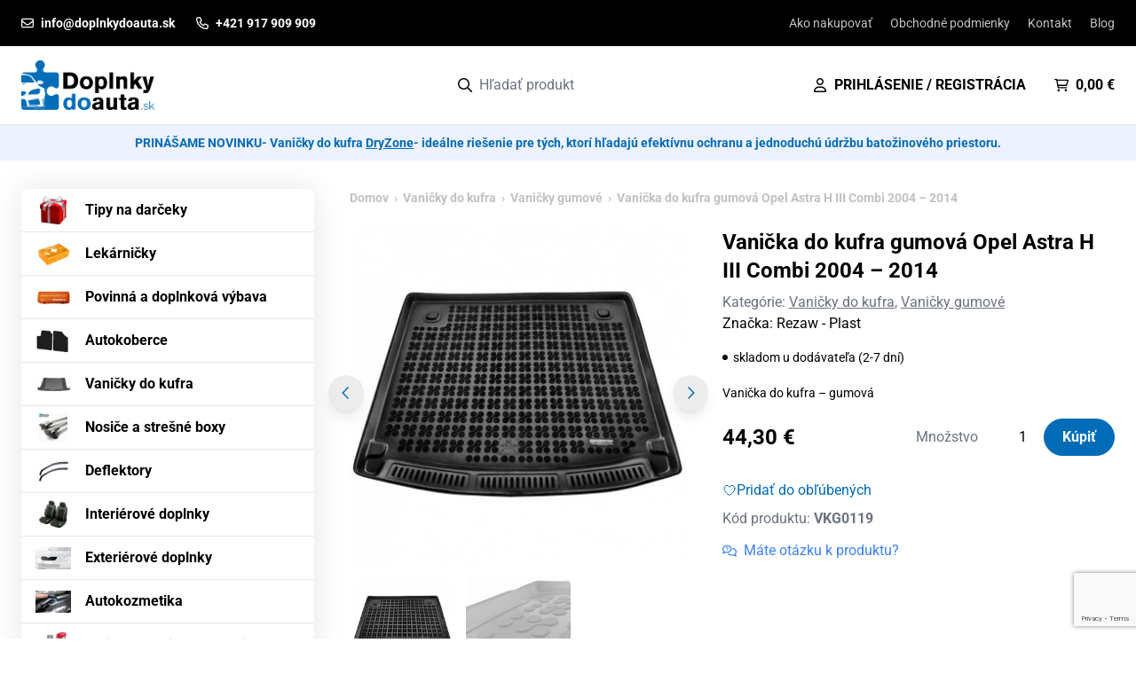

--- FILE ---
content_type: text/html; charset=UTF-8
request_url: https://doplnkydoauta.sk/produkt/vanicka-do-kufra-gumova-opel-astra-iii-h-combi-2004-2014/
body_size: 43957
content:
<!doctype html>
<html lang="sk-SK" prefix="og: https://ogp.me/ns#">
  <head>
    <meta charset="utf-8">
    <meta name="viewport" content="width=device-width, initial-scale=1">

    <link rel="preload" href="https://doplnkydoauta.sk/wp-content/themes/panacea/public/fonts/roboto-v48-latin_latin-ext-regular.28be27.woff2" as="font" type="font/woff2" crossorigin>
    <link rel="preload" href="https://doplnkydoauta.sk/wp-content/themes/panacea/public/fonts/roboto-v48-latin_latin-ext-700.c41f29.woff2" as="font" type="font/woff2" crossorigin>

    	<style>img:is([sizes="auto" i], [sizes^="auto," i]) { contain-intrinsic-size: 3000px 1500px }</style>
	
<!-- Google Tag Manager for WordPress by gtm4wp.com -->
<script data-cfasync="false" data-pagespeed-no-defer>
	var gtm4wp_datalayer_name = "dataLayer";
	var dataLayer = dataLayer || [];
	const gtm4wp_use_sku_instead = false;
	const gtm4wp_currency = 'EUR';
	const gtm4wp_product_per_impression = 10;
	const gtm4wp_clear_ecommerce = false;
</script>
<!-- End Google Tag Manager for WordPress by gtm4wp.com -->
<!-- Search Engine Optimization by Rank Math - https://rankmath.com/ -->
<title>Vanička do kufra gumová Opel Astra H III Combi 2004 - 2014 - Doplnky do auta</title>
<meta name="description" content="Vanička do kufra - gumová"/>
<meta name="robots" content="index, follow, max-snippet:-1, max-video-preview:-1, max-image-preview:large"/>
<link rel="canonical" href="https://doplnkydoauta.sk/produkt/vanicka-do-kufra-gumova-opel-astra-iii-h-combi-2004-2014/" />
<meta property="og:locale" content="sk_SK" />
<meta property="og:type" content="product" />
<meta property="og:title" content="Vanička do kufra gumová Opel Astra H III Combi 2004 - 2014 - Doplnky do auta" />
<meta property="og:description" content="Vanička do kufra - gumová" />
<meta property="og:url" content="https://doplnkydoauta.sk/produkt/vanicka-do-kufra-gumova-opel-astra-iii-h-combi-2004-2014/" />
<meta property="og:site_name" content="Doplnky do auta" />
<meta property="og:updated_time" content="2026-01-22T12:50:15+01:00" />
<meta property="og:image" content="https://doplnkydoauta.sk/wp-content/uploads/2022/05/VKG0119.jpg" />
<meta property="og:image:secure_url" content="https://doplnkydoauta.sk/wp-content/uploads/2022/05/VKG0119.jpg" />
<meta property="og:image:width" content="387" />
<meta property="og:image:height" content="387" />
<meta property="og:image:alt" content="Vanička do kufra gumová Opel Astra H III Combi 2004 &#8211; 2014" />
<meta property="og:image:type" content="image/jpeg" />
<meta property="product:price:amount" content="44.3" />
<meta property="product:price:currency" content="EUR" />
<meta property="product:availability" content="instock" />
<meta name="twitter:card" content="summary_large_image" />
<meta name="twitter:title" content="Vanička do kufra gumová Opel Astra H III Combi 2004 - 2014 - Doplnky do auta" />
<meta name="twitter:description" content="Vanička do kufra - gumová" />
<meta name="twitter:image" content="https://doplnkydoauta.sk/wp-content/uploads/2022/05/VKG0119.jpg" />
<meta name="twitter:label1" content="Price" />
<meta name="twitter:data1" content="44,30&nbsp;&euro;" />
<meta name="twitter:label2" content="Availability" />
<meta name="twitter:data2" content="skladom u dodávateľa (2-7 dní)" />
<script type="application/ld+json" class="rank-math-schema">{"@context":"https://schema.org","@graph":[{"@type":"Organization","@id":"https://doplnkydoauta.sk/#organization","name":"Doplnky do auta","logo":{"@type":"ImageObject","@id":"https://doplnkydoauta.sk/#logo","url":"https://doplnkydoauta.sk/wp-content/uploads/2022/05/1-1-150x150.png","contentUrl":"https://doplnkydoauta.sk/wp-content/uploads/2022/05/1-1-150x150.png","caption":"Doplnky do auta","inLanguage":"sk-SK"}},{"@type":"WebSite","@id":"https://doplnkydoauta.sk/#website","url":"https://doplnkydoauta.sk","name":"Doplnky do auta","publisher":{"@id":"https://doplnkydoauta.sk/#organization"},"inLanguage":"sk-SK"},{"@type":"ImageObject","@id":"https://doplnkydoauta.sk/wp-content/uploads/2022/05/VKG0119.jpg","url":"https://doplnkydoauta.sk/wp-content/uploads/2022/05/VKG0119.jpg","width":"387","height":"387","inLanguage":"sk-SK"},{"@type":"ItemPage","@id":"https://doplnkydoauta.sk/produkt/vanicka-do-kufra-gumova-opel-astra-iii-h-combi-2004-2014/#webpage","url":"https://doplnkydoauta.sk/produkt/vanicka-do-kufra-gumova-opel-astra-iii-h-combi-2004-2014/","name":"Vani\u010dka do kufra gumov\u00e1 Opel Astra H III Combi 2004 - 2014 - Doplnky do auta","datePublished":"2022-05-14T19:21:44+02:00","dateModified":"2026-01-22T12:50:15+01:00","isPartOf":{"@id":"https://doplnkydoauta.sk/#website"},"primaryImageOfPage":{"@id":"https://doplnkydoauta.sk/wp-content/uploads/2022/05/VKG0119.jpg"},"inLanguage":"sk-SK"},{"@type":"Product","name":"Vani\u010dka do kufra gumov\u00e1 Opel Astra H III Combi 2004 - 2014 - Doplnky do auta","description":"Vani\u010dka do kufra - gumov\u00e1","sku":"VKG0119","category":"Vani\u010dky do kufra","mainEntityOfPage":{"@id":"https://doplnkydoauta.sk/produkt/vanicka-do-kufra-gumova-opel-astra-iii-h-combi-2004-2014/#webpage"},"image":[{"@type":"ImageObject","url":"https://doplnkydoauta.sk/wp-content/uploads/2022/05/VKG0119.jpg","height":"387","width":"387"},{"@type":"ImageObject","url":"https://doplnkydoauta.sk/wp-content/uploads/2022/07/rohoze-rezaw.jpg","height":"1200","width":"1200"}],"offers":{"@type":"Offer","price":"44.30","priceCurrency":"EUR","priceValidUntil":"2027-12-31","availability":"https://schema.org/InStock","itemCondition":"NewCondition","url":"https://doplnkydoauta.sk/produkt/vanicka-do-kufra-gumova-opel-astra-iii-h-combi-2004-2014/","seller":{"@type":"Organization","@id":"https://doplnkydoauta.sk/","name":"Doplnky do auta","url":"https://doplnkydoauta.sk","logo":""},"priceSpecification":{"price":"44.3","priceCurrency":"EUR","valueAddedTaxIncluded":"true"}},"additionalProperty":[{"@type":"PropertyValue","name":"pa_model","value":"Astra"}],"@id":"https://doplnkydoauta.sk/produkt/vanicka-do-kufra-gumova-opel-astra-iii-h-combi-2004-2014/#richSnippet"}]}</script>
<!-- /Rank Math WordPress SEO plugin -->

<script>
window._wpemojiSettings = {"baseUrl":"https:\/\/s.w.org\/images\/core\/emoji\/15.1.0\/72x72\/","ext":".png","svgUrl":"https:\/\/s.w.org\/images\/core\/emoji\/15.1.0\/svg\/","svgExt":".svg","source":{"concatemoji":"https:\/\/doplnkydoauta.sk\/wp-includes\/js\/wp-emoji-release.min.js?ver=6.8.1"}};
/*! This file is auto-generated */
!function(i,n){var o,s,e;function c(e){try{var t={supportTests:e,timestamp:(new Date).valueOf()};sessionStorage.setItem(o,JSON.stringify(t))}catch(e){}}function p(e,t,n){e.clearRect(0,0,e.canvas.width,e.canvas.height),e.fillText(t,0,0);var t=new Uint32Array(e.getImageData(0,0,e.canvas.width,e.canvas.height).data),r=(e.clearRect(0,0,e.canvas.width,e.canvas.height),e.fillText(n,0,0),new Uint32Array(e.getImageData(0,0,e.canvas.width,e.canvas.height).data));return t.every(function(e,t){return e===r[t]})}function u(e,t,n){switch(t){case"flag":return n(e,"\ud83c\udff3\ufe0f\u200d\u26a7\ufe0f","\ud83c\udff3\ufe0f\u200b\u26a7\ufe0f")?!1:!n(e,"\ud83c\uddfa\ud83c\uddf3","\ud83c\uddfa\u200b\ud83c\uddf3")&&!n(e,"\ud83c\udff4\udb40\udc67\udb40\udc62\udb40\udc65\udb40\udc6e\udb40\udc67\udb40\udc7f","\ud83c\udff4\u200b\udb40\udc67\u200b\udb40\udc62\u200b\udb40\udc65\u200b\udb40\udc6e\u200b\udb40\udc67\u200b\udb40\udc7f");case"emoji":return!n(e,"\ud83d\udc26\u200d\ud83d\udd25","\ud83d\udc26\u200b\ud83d\udd25")}return!1}function f(e,t,n){var r="undefined"!=typeof WorkerGlobalScope&&self instanceof WorkerGlobalScope?new OffscreenCanvas(300,150):i.createElement("canvas"),a=r.getContext("2d",{willReadFrequently:!0}),o=(a.textBaseline="top",a.font="600 32px Arial",{});return e.forEach(function(e){o[e]=t(a,e,n)}),o}function t(e){var t=i.createElement("script");t.src=e,t.defer=!0,i.head.appendChild(t)}"undefined"!=typeof Promise&&(o="wpEmojiSettingsSupports",s=["flag","emoji"],n.supports={everything:!0,everythingExceptFlag:!0},e=new Promise(function(e){i.addEventListener("DOMContentLoaded",e,{once:!0})}),new Promise(function(t){var n=function(){try{var e=JSON.parse(sessionStorage.getItem(o));if("object"==typeof e&&"number"==typeof e.timestamp&&(new Date).valueOf()<e.timestamp+604800&&"object"==typeof e.supportTests)return e.supportTests}catch(e){}return null}();if(!n){if("undefined"!=typeof Worker&&"undefined"!=typeof OffscreenCanvas&&"undefined"!=typeof URL&&URL.createObjectURL&&"undefined"!=typeof Blob)try{var e="postMessage("+f.toString()+"("+[JSON.stringify(s),u.toString(),p.toString()].join(",")+"));",r=new Blob([e],{type:"text/javascript"}),a=new Worker(URL.createObjectURL(r),{name:"wpTestEmojiSupports"});return void(a.onmessage=function(e){c(n=e.data),a.terminate(),t(n)})}catch(e){}c(n=f(s,u,p))}t(n)}).then(function(e){for(var t in e)n.supports[t]=e[t],n.supports.everything=n.supports.everything&&n.supports[t],"flag"!==t&&(n.supports.everythingExceptFlag=n.supports.everythingExceptFlag&&n.supports[t]);n.supports.everythingExceptFlag=n.supports.everythingExceptFlag&&!n.supports.flag,n.DOMReady=!1,n.readyCallback=function(){n.DOMReady=!0}}).then(function(){return e}).then(function(){var e;n.supports.everything||(n.readyCallback(),(e=n.source||{}).concatemoji?t(e.concatemoji):e.wpemoji&&e.twemoji&&(t(e.twemoji),t(e.wpemoji)))}))}((window,document),window._wpemojiSettings);
</script>
<style id='wp-emoji-styles-inline-css'>

	img.wp-smiley, img.emoji {
		display: inline !important;
		border: none !important;
		box-shadow: none !important;
		height: 1em !important;
		width: 1em !important;
		margin: 0 0.07em !important;
		vertical-align: -0.1em !important;
		background: none !important;
		padding: 0 !important;
	}
</style>
<link rel='stylesheet' id='wp-block-library-css' href='https://doplnkydoauta.sk/wp-includes/css/dist/block-library/style.min.css?ver=6.8.1' media='all' />
<style id='pdfemb-pdf-embedder-viewer-style-inline-css'>
.wp-block-pdfemb-pdf-embedder-viewer{max-width:none}

</style>
<style id='global-styles-inline-css'>
:root{--wp--preset--aspect-ratio--square: 1;--wp--preset--aspect-ratio--4-3: 4/3;--wp--preset--aspect-ratio--3-4: 3/4;--wp--preset--aspect-ratio--3-2: 3/2;--wp--preset--aspect-ratio--2-3: 2/3;--wp--preset--aspect-ratio--16-9: 16/9;--wp--preset--aspect-ratio--9-16: 9/16;--wp--preset--color--black: #000000;--wp--preset--color--cyan-bluish-gray: #abb8c3;--wp--preset--color--white: #ffffff;--wp--preset--color--pale-pink: #f78da7;--wp--preset--color--vivid-red: #cf2e2e;--wp--preset--color--luminous-vivid-orange: #ff6900;--wp--preset--color--luminous-vivid-amber: #fcb900;--wp--preset--color--light-green-cyan: #7bdcb5;--wp--preset--color--vivid-green-cyan: #00d084;--wp--preset--color--pale-cyan-blue: #8ed1fc;--wp--preset--color--vivid-cyan-blue: #0693e3;--wp--preset--color--vivid-purple: #9b51e0;--wp--preset--color--brand: #006CB8;--wp--preset--gradient--vivid-cyan-blue-to-vivid-purple: linear-gradient(135deg,rgba(6,147,227,1) 0%,rgb(155,81,224) 100%);--wp--preset--gradient--light-green-cyan-to-vivid-green-cyan: linear-gradient(135deg,rgb(122,220,180) 0%,rgb(0,208,130) 100%);--wp--preset--gradient--luminous-vivid-amber-to-luminous-vivid-orange: linear-gradient(135deg,rgba(252,185,0,1) 0%,rgba(255,105,0,1) 100%);--wp--preset--gradient--luminous-vivid-orange-to-vivid-red: linear-gradient(135deg,rgba(255,105,0,1) 0%,rgb(207,46,46) 100%);--wp--preset--gradient--very-light-gray-to-cyan-bluish-gray: linear-gradient(135deg,rgb(238,238,238) 0%,rgb(169,184,195) 100%);--wp--preset--gradient--cool-to-warm-spectrum: linear-gradient(135deg,rgb(74,234,220) 0%,rgb(151,120,209) 20%,rgb(207,42,186) 40%,rgb(238,44,130) 60%,rgb(251,105,98) 80%,rgb(254,248,76) 100%);--wp--preset--gradient--blush-light-purple: linear-gradient(135deg,rgb(255,206,236) 0%,rgb(152,150,240) 100%);--wp--preset--gradient--blush-bordeaux: linear-gradient(135deg,rgb(254,205,165) 0%,rgb(254,45,45) 50%,rgb(107,0,62) 100%);--wp--preset--gradient--luminous-dusk: linear-gradient(135deg,rgb(255,203,112) 0%,rgb(199,81,192) 50%,rgb(65,88,208) 100%);--wp--preset--gradient--pale-ocean: linear-gradient(135deg,rgb(255,245,203) 0%,rgb(182,227,212) 50%,rgb(51,167,181) 100%);--wp--preset--gradient--electric-grass: linear-gradient(135deg,rgb(202,248,128) 0%,rgb(113,206,126) 100%);--wp--preset--gradient--midnight: linear-gradient(135deg,rgb(2,3,129) 0%,rgb(40,116,252) 100%);--wp--preset--font-size--small: 13px;--wp--preset--font-size--medium: 20px;--wp--preset--font-size--large: 36px;--wp--preset--font-size--x-large: 42px;--wp--preset--spacing--20: 0.44rem;--wp--preset--spacing--30: 0.67rem;--wp--preset--spacing--40: 1rem;--wp--preset--spacing--50: 1.5rem;--wp--preset--spacing--60: 2.25rem;--wp--preset--spacing--70: 3.38rem;--wp--preset--spacing--80: 5.06rem;--wp--preset--shadow--natural: 6px 6px 9px rgba(0, 0, 0, 0.2);--wp--preset--shadow--deep: 12px 12px 50px rgba(0, 0, 0, 0.4);--wp--preset--shadow--sharp: 6px 6px 0px rgba(0, 0, 0, 0.2);--wp--preset--shadow--outlined: 6px 6px 0px -3px rgba(255, 255, 255, 1), 6px 6px rgba(0, 0, 0, 1);--wp--preset--shadow--crisp: 6px 6px 0px rgba(0, 0, 0, 1);}:where(body) { margin: 0; }.wp-site-blocks > .alignleft { float: left; margin-right: 2em; }.wp-site-blocks > .alignright { float: right; margin-left: 2em; }.wp-site-blocks > .aligncenter { justify-content: center; margin-left: auto; margin-right: auto; }:where(.is-layout-flex){gap: 0.5em;}:where(.is-layout-grid){gap: 0.5em;}.is-layout-flow > .alignleft{float: left;margin-inline-start: 0;margin-inline-end: 2em;}.is-layout-flow > .alignright{float: right;margin-inline-start: 2em;margin-inline-end: 0;}.is-layout-flow > .aligncenter{margin-left: auto !important;margin-right: auto !important;}.is-layout-constrained > .alignleft{float: left;margin-inline-start: 0;margin-inline-end: 2em;}.is-layout-constrained > .alignright{float: right;margin-inline-start: 2em;margin-inline-end: 0;}.is-layout-constrained > .aligncenter{margin-left: auto !important;margin-right: auto !important;}.is-layout-constrained > :where(:not(.alignleft):not(.alignright):not(.alignfull)){margin-left: auto !important;margin-right: auto !important;}body .is-layout-flex{display: flex;}.is-layout-flex{flex-wrap: wrap;align-items: center;}.is-layout-flex > :is(*, div){margin: 0;}body .is-layout-grid{display: grid;}.is-layout-grid > :is(*, div){margin: 0;}body{padding-top: 0px;padding-right: 0px;padding-bottom: 0px;padding-left: 0px;}a:where(:not(.wp-element-button)){text-decoration: underline;}:root :where(.wp-element-button, .wp-block-button__link){background-color: #32373c;border-width: 0;color: #fff;font-family: inherit;font-size: inherit;line-height: inherit;padding: calc(0.667em + 2px) calc(1.333em + 2px);text-decoration: none;}.has-black-color{color: var(--wp--preset--color--black) !important;}.has-cyan-bluish-gray-color{color: var(--wp--preset--color--cyan-bluish-gray) !important;}.has-white-color{color: var(--wp--preset--color--white) !important;}.has-pale-pink-color{color: var(--wp--preset--color--pale-pink) !important;}.has-vivid-red-color{color: var(--wp--preset--color--vivid-red) !important;}.has-luminous-vivid-orange-color{color: var(--wp--preset--color--luminous-vivid-orange) !important;}.has-luminous-vivid-amber-color{color: var(--wp--preset--color--luminous-vivid-amber) !important;}.has-light-green-cyan-color{color: var(--wp--preset--color--light-green-cyan) !important;}.has-vivid-green-cyan-color{color: var(--wp--preset--color--vivid-green-cyan) !important;}.has-pale-cyan-blue-color{color: var(--wp--preset--color--pale-cyan-blue) !important;}.has-vivid-cyan-blue-color{color: var(--wp--preset--color--vivid-cyan-blue) !important;}.has-vivid-purple-color{color: var(--wp--preset--color--vivid-purple) !important;}.has-brand-color{color: var(--wp--preset--color--brand) !important;}.has-black-background-color{background-color: var(--wp--preset--color--black) !important;}.has-cyan-bluish-gray-background-color{background-color: var(--wp--preset--color--cyan-bluish-gray) !important;}.has-white-background-color{background-color: var(--wp--preset--color--white) !important;}.has-pale-pink-background-color{background-color: var(--wp--preset--color--pale-pink) !important;}.has-vivid-red-background-color{background-color: var(--wp--preset--color--vivid-red) !important;}.has-luminous-vivid-orange-background-color{background-color: var(--wp--preset--color--luminous-vivid-orange) !important;}.has-luminous-vivid-amber-background-color{background-color: var(--wp--preset--color--luminous-vivid-amber) !important;}.has-light-green-cyan-background-color{background-color: var(--wp--preset--color--light-green-cyan) !important;}.has-vivid-green-cyan-background-color{background-color: var(--wp--preset--color--vivid-green-cyan) !important;}.has-pale-cyan-blue-background-color{background-color: var(--wp--preset--color--pale-cyan-blue) !important;}.has-vivid-cyan-blue-background-color{background-color: var(--wp--preset--color--vivid-cyan-blue) !important;}.has-vivid-purple-background-color{background-color: var(--wp--preset--color--vivid-purple) !important;}.has-brand-background-color{background-color: var(--wp--preset--color--brand) !important;}.has-black-border-color{border-color: var(--wp--preset--color--black) !important;}.has-cyan-bluish-gray-border-color{border-color: var(--wp--preset--color--cyan-bluish-gray) !important;}.has-white-border-color{border-color: var(--wp--preset--color--white) !important;}.has-pale-pink-border-color{border-color: var(--wp--preset--color--pale-pink) !important;}.has-vivid-red-border-color{border-color: var(--wp--preset--color--vivid-red) !important;}.has-luminous-vivid-orange-border-color{border-color: var(--wp--preset--color--luminous-vivid-orange) !important;}.has-luminous-vivid-amber-border-color{border-color: var(--wp--preset--color--luminous-vivid-amber) !important;}.has-light-green-cyan-border-color{border-color: var(--wp--preset--color--light-green-cyan) !important;}.has-vivid-green-cyan-border-color{border-color: var(--wp--preset--color--vivid-green-cyan) !important;}.has-pale-cyan-blue-border-color{border-color: var(--wp--preset--color--pale-cyan-blue) !important;}.has-vivid-cyan-blue-border-color{border-color: var(--wp--preset--color--vivid-cyan-blue) !important;}.has-vivid-purple-border-color{border-color: var(--wp--preset--color--vivid-purple) !important;}.has-brand-border-color{border-color: var(--wp--preset--color--brand) !important;}.has-vivid-cyan-blue-to-vivid-purple-gradient-background{background: var(--wp--preset--gradient--vivid-cyan-blue-to-vivid-purple) !important;}.has-light-green-cyan-to-vivid-green-cyan-gradient-background{background: var(--wp--preset--gradient--light-green-cyan-to-vivid-green-cyan) !important;}.has-luminous-vivid-amber-to-luminous-vivid-orange-gradient-background{background: var(--wp--preset--gradient--luminous-vivid-amber-to-luminous-vivid-orange) !important;}.has-luminous-vivid-orange-to-vivid-red-gradient-background{background: var(--wp--preset--gradient--luminous-vivid-orange-to-vivid-red) !important;}.has-very-light-gray-to-cyan-bluish-gray-gradient-background{background: var(--wp--preset--gradient--very-light-gray-to-cyan-bluish-gray) !important;}.has-cool-to-warm-spectrum-gradient-background{background: var(--wp--preset--gradient--cool-to-warm-spectrum) !important;}.has-blush-light-purple-gradient-background{background: var(--wp--preset--gradient--blush-light-purple) !important;}.has-blush-bordeaux-gradient-background{background: var(--wp--preset--gradient--blush-bordeaux) !important;}.has-luminous-dusk-gradient-background{background: var(--wp--preset--gradient--luminous-dusk) !important;}.has-pale-ocean-gradient-background{background: var(--wp--preset--gradient--pale-ocean) !important;}.has-electric-grass-gradient-background{background: var(--wp--preset--gradient--electric-grass) !important;}.has-midnight-gradient-background{background: var(--wp--preset--gradient--midnight) !important;}.has-small-font-size{font-size: var(--wp--preset--font-size--small) !important;}.has-medium-font-size{font-size: var(--wp--preset--font-size--medium) !important;}.has-large-font-size{font-size: var(--wp--preset--font-size--large) !important;}.has-x-large-font-size{font-size: var(--wp--preset--font-size--x-large) !important;}
:where(.wp-block-post-template.is-layout-flex){gap: 1.25em;}:where(.wp-block-post-template.is-layout-grid){gap: 1.25em;}
:where(.wp-block-columns.is-layout-flex){gap: 2em;}:where(.wp-block-columns.is-layout-grid){gap: 2em;}
:root :where(.wp-block-pullquote){font-size: 1.5em;line-height: 1.6;}
</style>
<link rel='stylesheet' id='contact-form-7-css' href='https://doplnkydoauta.sk/wp-content/plugins/contact-form-7/includes/css/styles.css?ver=6.1' media='all' />
<link rel='stylesheet' id='owl-carousel-css' href='https://doplnkydoauta.sk/wp-content/plugins/free-gifts-for-woocommerce/assets/css/owl.carousel.min.css?ver=9.6.0' media='all' />
<link rel='stylesheet' id='fgf-owl-carousel-css' href='https://doplnkydoauta.sk/wp-content/plugins/free-gifts-for-woocommerce/assets/css/owl-carousel-enhanced.css?ver=9.6.0' media='all' />
<link rel='stylesheet' id='lightcase-css' href='https://doplnkydoauta.sk/wp-content/plugins/free-gifts-for-woocommerce/assets/css/lightcase.min.css?ver=9.6.0' media='all' />
<link rel='stylesheet' id='fgf-frontend-css-css' href='https://doplnkydoauta.sk/wp-content/plugins/free-gifts-for-woocommerce/assets/css/frontend.css?ver=9.6.0' media='all' />
<link rel='stylesheet' id='gdev-cookie-consent-vanilla-cookie-css' href='https://doplnkydoauta.sk/wp-content/plugins/gdev-cookie-consent/assets/cookieconsent.css?ver=0.2.3' media='all' />
<link rel='stylesheet' id='gdev-cookie-custom-css' href='https://doplnkydoauta.sk/wp-content/plugins/gdev-cookie-consent/assets/custom.css?ver=0.2.3' media='all' />
<style id='woocommerce-inline-inline-css'>
.woocommerce form .form-row .required { visibility: visible; }
</style>
<link rel='stylesheet' id='wpbs-style-css' href='https://doplnkydoauta.sk/wp-content/plugins/wp-booking-system-premium/assets/css/style-front-end.min.css?ver=5.11.0' media='all' />
<link rel='stylesheet' id='wpbs-style-form-css' href='https://doplnkydoauta.sk/wp-content/plugins/wp-booking-system-premium/assets/css/style-front-end-form.min.css?ver=5.11.0' media='all' />
<link rel='stylesheet' id='wf-woo-comgate-css' href='https://doplnkydoauta.sk/wp-content/plugins/wf-woo-comgate/assets/woocommerce.css?ver=1.1.29' media='all' />
<link rel='stylesheet' id='brands-styles-css' href='https://doplnkydoauta.sk/wp-content/plugins/woocommerce/assets/css/brands.css?ver=9.9.5' media='all' />
<link rel='stylesheet' id='app/0-css' href='https://doplnkydoauta.sk/wp-content/themes/panacea/public/app.325c03.css' media='all' />
<script src="https://doplnkydoauta.sk/wp-includes/js/jquery/jquery.min.js?ver=3.7.1" id="jquery-core-js"></script>
<script src="https://doplnkydoauta.sk/wp-includes/js/jquery/jquery-migrate.min.js?ver=3.4.1" id="jquery-migrate-js"></script>
<script src="https://doplnkydoauta.sk/wp-content/plugins/woocommerce/assets/js/jquery-blockui/jquery.blockUI.min.js?ver=2.7.0-wc.9.9.5" id="jquery-blockui-js" data-wp-strategy="defer"></script>
<script id="fgf-frontend-js-extra">
var fgf_frontend_params = {"gift_products_pagination_nonce":"4ce3eadacd","gift_product_nonce":"f3cd346f73","ajaxurl":"https:\/\/doplnkydoauta.sk\/wp-admin\/admin-ajax.php","current_page_url":"https:\/\/doplnkydoauta.sk\/produkt\/vanicka-do-kufra-gumova-opel-astra-iii-h-combi-2004-2014\/","add_to_cart_link":"https:\/\/doplnkydoauta.sk\/produkt\/vanicka-do-kufra-gumova-opel-astra-iii-h-combi-2004-2014\/?fgf_gift_product=%s&fgf_rule_id=%s&fgf_buy_product_id=%s","ajax_add_to_cart":"no","dropdown_add_to_cart_behaviour":"1","add_to_cart_alert_message":"Vyberte dar\u010dek"};
</script>
<script src="https://doplnkydoauta.sk/wp-content/plugins/free-gifts-for-woocommerce/assets/js/frontend.js?ver=9.6.0" id="fgf-frontend-js"></script>
<script src="https://doplnkydoauta.sk/wp-content/plugins/free-gifts-for-woocommerce/assets/js/owl.carousel.min.js?ver=9.6.0" id="owl-carousel-js"></script>
<script id="fgf-owl-carousel-js-extra">
var fgf_carousel_params = {"desktop_count":"3","tablet_count":"2","mobile_count":"1","item_margin":"10","nav":"true","nav_prev_text":"<","nav_next_text":">","pagination":"true","item_per_slide":"1","slide_speed":"5000","auto_play":"true"};
</script>
<script src="https://doplnkydoauta.sk/wp-content/plugins/free-gifts-for-woocommerce/assets/js/owl-carousel-enhanced.js?ver=9.6.0" id="fgf-owl-carousel-js"></script>
<script src="https://doplnkydoauta.sk/wp-content/plugins/free-gifts-for-woocommerce/assets/js/lightcase.min.js?ver=9.6.0" id="lightcase-js"></script>
<script src="https://doplnkydoauta.sk/wp-content/plugins/free-gifts-for-woocommerce/assets/js/fgf-lightcase-enhanced.js?ver=9.6.0" id="fgf-lightcase-js"></script>
<script id="wc-add-to-cart-js-extra">
var wc_add_to_cart_params = {"ajax_url":"\/wp-admin\/admin-ajax.php","wc_ajax_url":"\/?wc-ajax=%%endpoint%%","i18n_view_cart":"Zobrazi\u0165 ko\u0161\u00edk","cart_url":"https:\/\/doplnkydoauta.sk\/kosik\/","is_cart":"","cart_redirect_after_add":"no"};
</script>
<script src="https://doplnkydoauta.sk/wp-content/plugins/woocommerce/assets/js/frontend/add-to-cart.min.js?ver=9.9.5" id="wc-add-to-cart-js" defer data-wp-strategy="defer"></script>
<script id="wc-single-product-js-extra">
var wc_single_product_params = {"i18n_required_rating_text":"Pros\u00edm ohodno\u0165te","i18n_rating_options":["1 z 5 hviezdi\u010diek","2 z 5 hviezdi\u010diek","3 z 5 hviezdi\u010diek","4 z 5 hviezdi\u010diek","5 z 5 hviezdi\u010diek"],"i18n_product_gallery_trigger_text":"View full-screen image gallery","review_rating_required":"yes","flexslider":{"rtl":false,"animation":"slide","smoothHeight":true,"directionNav":false,"controlNav":"thumbnails","slideshow":false,"animationSpeed":500,"animationLoop":false,"allowOneSlide":false},"zoom_enabled":"","zoom_options":[],"photoswipe_enabled":"","photoswipe_options":{"shareEl":false,"closeOnScroll":false,"history":false,"hideAnimationDuration":0,"showAnimationDuration":0},"flexslider_enabled":""};
</script>
<script src="https://doplnkydoauta.sk/wp-content/plugins/woocommerce/assets/js/frontend/single-product.min.js?ver=9.9.5" id="wc-single-product-js" defer data-wp-strategy="defer"></script>
<script src="https://doplnkydoauta.sk/wp-content/plugins/woocommerce/assets/js/js-cookie/js.cookie.min.js?ver=2.1.4-wc.9.9.5" id="js-cookie-js" defer data-wp-strategy="defer"></script>
<script id="woocommerce-js-extra">
var woocommerce_params = {"ajax_url":"\/wp-admin\/admin-ajax.php","wc_ajax_url":"\/?wc-ajax=%%endpoint%%","i18n_password_show":"Zobrazi\u0165 heslo","i18n_password_hide":"Skry\u0165 heslo"};
</script>
<script src="https://doplnkydoauta.sk/wp-content/plugins/woocommerce/assets/js/frontend/woocommerce.min.js?ver=9.9.5" id="woocommerce-js" defer data-wp-strategy="defer"></script>
<link rel="https://api.w.org/" href="https://doplnkydoauta.sk/wp-json/" /><link rel="alternate" title="JSON" type="application/json" href="https://doplnkydoauta.sk/wp-json/wp/v2/product/3306" /><link rel="EditURI" type="application/rsd+xml" title="RSD" href="https://doplnkydoauta.sk/xmlrpc.php?rsd" />
<meta name="generator" content="WordPress 6.8.1" />
<link rel='shortlink' href='https://doplnkydoauta.sk/?p=3306' />
<link rel="alternate" title="oEmbed (JSON)" type="application/json+oembed" href="https://doplnkydoauta.sk/wp-json/oembed/1.0/embed?url=https%3A%2F%2Fdoplnkydoauta.sk%2Fprodukt%2Fvanicka-do-kufra-gumova-opel-astra-iii-h-combi-2004-2014%2F" />
<link rel="alternate" title="oEmbed (XML)" type="text/xml+oembed" href="https://doplnkydoauta.sk/wp-json/oembed/1.0/embed?url=https%3A%2F%2Fdoplnkydoauta.sk%2Fprodukt%2Fvanicka-do-kufra-gumova-opel-astra-iii-h-combi-2004-2014%2F&#038;format=xml" />

<script>
window.dataLayer = window.dataLayer || []

dataLayer.push({"event":"cookie_update_consent","analytics_storage":"denied","ad_storage":"denied","ad_personalization":"denied","ad_user_data":"denied","functionality_storage":"granted","security_storage":"granted","personalization_storage":"denied"})
</script>
<style type="text/css"></style>
<!-- Google Tag Manager for WordPress by gtm4wp.com -->
<!-- GTM Container placement set to manual -->
<script data-cfasync="false" data-pagespeed-no-defer>
	var dataLayer_content = {"pagePostType":"product","pagePostType2":"single-product","pagePostAuthor":"admin","productRatingCounts":[],"productAverageRating":0,"productReviewCount":0,"productType":"simple","productIsVariable":0};
	dataLayer.push( dataLayer_content );
</script>
<script data-cfasync="false" data-pagespeed-no-defer>
(function(w,d,s,l,i){w[l]=w[l]||[];w[l].push({'gtm.start':
new Date().getTime(),event:'gtm.js'});var f=d.getElementsByTagName(s)[0],
j=d.createElement(s),dl=l!='dataLayer'?'&l='+l:'';j.async=true;j.src=
'//www.googletagmanager.com/gtm.js?id='+i+dl;f.parentNode.insertBefore(j,f);
})(window,document,'script','dataLayer','GTM-TBCD4KC');
</script>
<!-- End Google Tag Manager for WordPress by gtm4wp.com -->        <!-- Ecomail starts growing -->
        <script type="text/javascript">
          ;(function (p, l, o, w, i, n, g) {
            if (!p[i]) {
              p.GlobalSnowplowNamespace = p.GlobalSnowplowNamespace || [];
              p.GlobalSnowplowNamespace.push(i);
              p[i] = function () {
                (p[i].q = p[i].q || []).push(arguments)
              };
              p[i].q = p[i].q || [];
              n = l.createElement(o);
              g = l.getElementsByTagName(o)[0];
              n.async = 1;
              n.src = w;
              g.parentNode.insertBefore(n, g)
            }
          }(window, document, "script", "//d1fc8wv8zag5ca.cloudfront.net/2.4.2/sp.js", "ecotrack"));
          window.ecotrack('newTracker', 'cf', 'd2dpiwfhf3tz0r.cloudfront.net', { // Initialise a tracker
            appId: 'doplnkydoauta'
          });
          window.ecotrack('setUserIdFromLocation', 'ecmid');
		  
          window.ecotrack('trackPageView');

        </script>
        <!-- Ecomail stops growing -->
			<noscript><style>.woocommerce-product-gallery{ opacity: 1 !important; }</style></noscript>
	<link rel="icon" href="https://doplnkydoauta.sk/wp-content/uploads/2024/02/cropped-doplnkydoauta-ikona-32x32.png" sizes="32x32" />
<link rel="icon" href="https://doplnkydoauta.sk/wp-content/uploads/2024/02/cropped-doplnkydoauta-ikona-192x192.png" sizes="192x192" />
<link rel="apple-touch-icon" href="https://doplnkydoauta.sk/wp-content/uploads/2024/02/cropped-doplnkydoauta-ikona-180x180.png" />
<meta name="msapplication-TileImage" content="https://doplnkydoauta.sk/wp-content/uploads/2024/02/cropped-doplnkydoauta-ikona-270x270.png" />
  </head>

  <body class="wp-singular product-template-default single single-product postid-3306 wp-custom-logo wp-embed-responsive wp-theme-panacea theme-panacea woocommerce woocommerce-page woocommerce-demo-store woocommerce-no-js antialiased vanicka-do-kufra-gumova-opel-astra-iii-h-combi-2004-2014">
  
<!-- GTM Container placement set to manual -->
<!-- Google Tag Manager (noscript) -->
				<noscript><iframe src="https://www.googletagmanager.com/ns.html?id=GTM-TBCD4KC" height="0" width="0" style="display:none;visibility:hidden" aria-hidden="true"></iframe></noscript>
<!-- End Google Tag Manager (noscript) -->  
<!-- GTM Container placement set to manual -->
<!-- Google Tag Manager (noscript) -->  
  <a class="sr-only focus:not-sr-only" href="#main">
  Prejsť na obsah
</a>

<div class="py-3.5 bg-black text-white">
  <div class="max-w-7xl mx-auto w-full px-6 flex justify-between items-center">
    <div class="flex space-x-6">
      <a href="mailto:info@doplnkydoauta.sk" class="flex items-center hover:underline">
        <svg xmlns="http://www.w3.org/2000/svg" viewBox="0 0 512 512" class="w-3.5 h-3.5 fill-current"><!--! Font Awesome Pro 6.0.0-beta2 by @fontawesome  - https://fontawesome.com License - https://fontawesome.com/license (Commercial License) --><path d="M448 64H64C28.65 64 0 92.65 0 128v256c0 35.35 28.65 64 64 64h384c35.35 0 64-28.65 64-64V128C512 92.65 483.3 64 448 64zM64 112h384c8.822 0 16 7.178 16 16v22.16l-166.8 138.1c-23.19 19.28-59.34 19.27-82.47 .0156L48 150.2V128C48 119.2 55.18 112 64 112zM448 400H64c-8.822 0-16-7.178-16-16V212.7l136.1 113.4C204.3 342.8 229.8 352 256 352s51.75-9.188 71.97-25.98L464 212.7V384C464 392.8 456.8 400 448 400z"/></svg>
        <span class="ml-2 text-sm font-bold leading-tight">info@doplnkydoauta.sk</span>
      </a>

      <a href="tel:+421 917 909 909" class="flex items-center hover:underline">
        <svg xmlns="http://www.w3.org/2000/svg" viewBox="0 0 512 512" class="w-3.5 h-3.5 fill-current"><!--! Font Awesome Pro 6.0.0-beta2 by @fontawesome  - https://fontawesome.com License - https://fontawesome.com/license (Commercial License) --><path d="M480.3 320.3L382.1 278.2c-21.41-9.281-46.64-3.109-61.2 14.95l-27.44 33.5c-44.78-25.75-82.29-63.25-108-107.1l33.55-27.48c17.91-14.62 24.09-39.7 15.02-61.05L191.7 31.53c-10.16-23.2-35.34-35.86-59.87-30.19l-91.25 21.06C16.7 27.86 0 48.83 0 73.39c0 241.9 196.7 438.6 438.6 438.6c24.56 0 45.53-16.69 50.1-40.53l21.06-91.34C516.4 355.5 503.6 330.3 480.3 320.3zM463.9 369.3l-21.09 91.41c-.4687 1.1-2.109 3.281-4.219 3.281c-215.4 0-390.6-175.2-390.6-390.6c0-2.094 1.297-3.734 3.344-4.203l91.34-21.08c.3125-.0781 .6406-.1094 .9531-.1094c1.734 0 3.359 1.047 4.047 2.609l42.14 98.33c.75 1.766 .25 3.828-1.25 5.062L139.8 193.1c-8.625 7.062-11.25 19.14-6.344 29.14c33.01 67.23 88.26 122.5 155.5 155.5c9.1 4.906 22.09 2.281 29.16-6.344l40.01-48.87c1.109-1.406 3.187-1.938 4.922-1.125l98.26 42.09C463.2 365.2 464.3 367.3 463.9 369.3z"/></svg>
        <span class="ml-2 text-sm font-bold leading-tight">+421 917 909 909</span>
      </a>
    </div>

          <nav class="hidden md:block" aria-label="Top Bar Menu">
        <div class="menu-top-bar-menu-container"><ul id="menu-top-bar-menu" class="nav flex space-x-5"><li id="menu-item-32281" class="menu-item menu-item-type-post_type menu-item-object-page menu-item-32281"><a href="https://doplnkydoauta.sk/ako-nakupovat/" class="text-sm text-[#C1C1C1] hover:underline">Ako nakupovať</a></li>
<li id="menu-item-100464" class="menu-item menu-item-type-custom menu-item-object-custom menu-item-100464"><a target="_blank" href="https://doplnkydoauta.sk/wp-content/uploads/2025/11/PANACEA-s.r.o.-VOP-5.pdf" class="text-sm text-[#C1C1C1] hover:underline">Obchodné podmienky</a></li>
<li id="menu-item-32279" class="menu-item menu-item-type-post_type menu-item-object-page menu-item-32279"><a href="https://doplnkydoauta.sk/kontakt/" class="text-sm text-[#C1C1C1] hover:underline">Kontakt</a></li>
<li id="menu-item-117973" class="menu-item menu-item-type-post_type menu-item-object-page menu-item-117973"><a href="https://doplnkydoauta.sk/blog/" class="text-sm text-[#C1C1C1] hover:underline">Blog</a></li>
</ul></div>
      </nav>
      </div>
</div>
<div class="sticky top-0 z-40 bg-white/80 backdrop-blur border-b border-gray-200">
  <div class="max-w-7xl mx-auto w-full py-4 px-6 flex flex-wrap items-center">
    <a href="https://doplnkydoauta.sk/" class="custom-logo-link" rel="home"><img width="1417" height="533" src="https://doplnkydoauta.sk/wp-content/uploads/2022/05/1-1.png" class="w-[140px] md:w-[150px]" alt="Doplnky do auta" decoding="async" srcset="https://doplnkydoauta.sk/wp-content/uploads/2022/05/1-1.png 1417w, https://doplnkydoauta.sk/wp-content/uploads/2022/05/1-1-300x113.png 300w, https://doplnkydoauta.sk/wp-content/uploads/2022/05/1-1-1024x385.png 1024w, https://doplnkydoauta.sk/wp-content/uploads/2022/05/1-1-768x289.png 768w, https://doplnkydoauta.sk/wp-content/uploads/2022/05/1-1-600x226.png 600w" sizes="(max-width: 1417px) 100vw, 1417px" /></a>

    <div class="ml-auto md:order-3 md:ml-8">
              <a href="https://doplnkydoauta.sk/moj-ucet/" class="flex items-center hover:underline">
          <svg xmlns="http://www.w3.org/2000/svg" viewBox="0 0 448 512" class="w-5 h-5 md:w-4 md:h-4 fill-current"><path d="M272 304h-96C78.8 304 0 382.8 0 480c0 17.67 14.33 32 32 32h384c17.67 0 32-14.33 32-32C448 382.8 369.2 304 272 304zM48.99 464C56.89 400.9 110.8 352 176 352h96c65.16 0 119.1 48.95 127 112H48.99zM224 256c70.69 0 128-57.31 128-128c0-70.69-57.31-128-128-128S96 57.31 96 128C96 198.7 153.3 256 224 256zM224 48c44.11 0 80 35.89 80 80c0 44.11-35.89 80-80 80S144 172.1 144 128C144 83.89 179.9 48 224 48z"/></svg>
          <span class="hidden md:block ml-2 uppercase font-bold">Prihlásenie / Registrácia</span>
        </a>
          </div>

    <div class="ml-5 md:ml-8 md:order-4">
      <div class="widget_shopping_cart_content">
        <a href="https://doplnkydoauta.sk/kosik/" class="flex items-center hover:underline">
      <svg xmlns="http://www.w3.org/2000/svg" viewBox="0 0 576 512" class="w-5 h-5 md:w-4 md:h-4 fill-current"><path d="M175.1 416c-26.51 0-47.1 21.49-47.1 48S149.5 512 175.1 512s47.1-21.49 47.1-48S202.5 416 175.1 416zM463.1 416c-26.51 0-47.1 21.49-47.1 48s21.49 48 47.1 48s47.1-21.49 47.1-48S490.5 416 463.1 416zM569.5 44.73c-6.109-8.094-15.42-12.73-25.56-12.73H121.1L119.6 19.51C117.4 8.189 107.5 0 96 0H23.1C10.75 0 0 10.74 0 23.1C0 37.25 10.75 48 23.1 48h52.14l60.28 316.5C138.6 375.8 148.5 384 160 384H488c13.25 0 24-10.75 24-23.1C512 346.7 501.3 336 488 336H179.9L170.7 288h318.4c14.28 0 26.84-9.479 30.77-23.21l54.86-191.1C577.5 63.05 575.6 52.83 569.5 44.73zM477 240H161.6l-30.47-160h391.7L477 240z"/></svg>
  
  <div class="ml-2 text-xl font-bold md:text-base">
    <span class="woocommerce-Price-amount amount"><bdi>0,00&nbsp;<span class="woocommerce-Price-currencySymbol">&euro;</span></bdi></span>
  </div>
</a>
      </div>
    </div>

    <form
      method="get"
      action="https://doplnkydoauta.sk"
      class="mt-5 w-full md:mt-0 md:w-auto md:order-2 md:ml-auto relative"
      @click.outside="close()"
      x-data="{
       query: '',
       results: {categories: [], products: []},
       isFocused: false,
       isOpen: false,
       isFetching: false,
       focus() {
          this.isFocused = true;
          this.isOpen = true;
       },
       close() {
          this.isFocused = false;
          this.isOpen = false;
       },
       clear() {
          this.query = '';
          this.isFocused = false;
          this.isOpen = false;
          this.results = {categories: [], products: []};
       },
       async retrievePosts() {
          if (this.query.length === 0) this.results = [];
          if (this.query.length < 3) return;

          this.isOpen = true;
          this.isFetching = true;

          this.results = await jQuery.ajax({
            url: woocommerce_params.ajax_url,
            type: 'post',
            data: {
              action: 'autocomplete_search',
              query: this.query
            }
          })

          this.isFetching = false;
        }
      }">
      <div class="group relative z-20 flex md:w-[24rem] items-center rounded-full overflow-hidden transition-all" :class="{'md:w-[40rem]': isFocused}">
        <div class="absolute absolute left-4">
          <svg xmlns="http://www.w3.org/2000/svg" viewBox="0 0 512 512" class="w-4 h-4 fill-current" x-show="!isFetching"><path d="M504.1 471l-134-134C399.1 301.5 415.1 256.8 415.1 208c0-114.9-93.13-208-208-208S-.0002 93.13-.0002 208S93.12 416 207.1 416c48.79 0 93.55-16.91 129-45.04l134 134C475.7 509.7 481.9 512 488 512s12.28-2.344 16.97-7.031C514.3 495.6 514.3 480.4 504.1 471zM48 208c0-88.22 71.78-160 160-160s160 71.78 160 160s-71.78 160-160 160S48 296.2 48 208z"/></svg>
          <svg xmlns="http://www.w3.org/2000/svg" viewBox="0 0 512 512" class="animate-spin-slow duration-75 w-4 h-4 fill-current text-gray-400" x-show="isFetching"><path d="M304 48C304 74.51 282.5 96 256 96C229.5 96 208 74.51 208 48C208 21.49 229.5 0 256 0C282.5 0 304 21.49 304 48zM304 464C304 490.5 282.5 512 256 512C229.5 512 208 490.5 208 464C208 437.5 229.5 416 256 416C282.5 416 304 437.5 304 464zM0 256C0 229.5 21.49 208 48 208C74.51 208 96 229.5 96 256C96 282.5 74.51 304 48 304C21.49 304 0 282.5 0 256zM512 256C512 282.5 490.5 304 464 304C437.5 304 416 282.5 416 256C416 229.5 437.5 208 464 208C490.5 208 512 229.5 512 256zM74.98 437C56.23 418.3 56.23 387.9 74.98 369.1C93.73 350.4 124.1 350.4 142.9 369.1C161.6 387.9 161.6 418.3 142.9 437C124.1 455.8 93.73 455.8 74.98 437V437zM142.9 142.9C124.1 161.6 93.73 161.6 74.98 142.9C56.24 124.1 56.24 93.73 74.98 74.98C93.73 56.23 124.1 56.23 142.9 74.98C161.6 93.73 161.6 124.1 142.9 142.9zM369.1 369.1C387.9 350.4 418.3 350.4 437 369.1C455.8 387.9 455.8 418.3 437 437C418.3 455.8 387.9 455.8 369.1 437C350.4 418.3 350.4 387.9 369.1 369.1V369.1z"/></svg>
        </div>

        <input name="s" type="text" class="pl-10 pr-32 rounded-full w-full" placeholder="Hľadať produkt" @focus="focus()" @input.debounce="retrievePosts" x-model="query">
        <input name="post_type" value="product" type="hidden">

        <div class="flex items-center space-x-2 absolute right-0 transition-all duration-300 translate-x-5 opacity-0" :class="{'translate-x-0 opacity-100': isFocused}">
          <button type="button" x-on:click="clear()" x-show="query.length > 0">
            <svg xmlns="http://www.w3.org/2000/svg" viewBox="0 0 512 512" class="w-3.5 h-3.5 fill-current text-gray-400"><path d="M256 0C114.6 0 0 114.6 0 256s114.6 256 256 256s256-114.6 256-256S397.4 0 256 0zM362.3 344.5c8.562 10.11 7.297 25.27-2.828 33.83C355 382.1 349.5 384 344 384c-6.812 0-13.59-2.891-18.34-8.5L256 293.2L186.3 375.5C181.6 381.1 174.8 384 167.1 384C162.5 384 157 382.1 152.5 378.3c-10.12-8.562-11.39-23.72-2.828-33.83L224.6 256L149.7 167.5C141.1 157.4 142.4 142.2 152.5 133.7C162.6 125.1 177.8 126.4 186.3 136.5L256 218.8l69.67-82.34c8.547-10.12 23.72-11.41 33.83-2.828c10.12 8.562 11.39 23.72 2.828 33.83L287.4 256L362.3 344.5z"/></svg>
          </button>

          <button type="submit" class="px-5 py-2 bg-brand border border-brand text-white font-bold rounded-full">
            Hľadať
          </button>
        </div>
      </div>

      <div
        class="absolute z-10 top-0 pt-10 rounded-t-[24px] rounded-b-lg bg-white w-full border shadow-md"
        x-show="(results.products.length > 0 || results.categories.length > 0) && isOpen">
        <div class="max-h-[70vh] pt-4 pb-2 px-5 overflow-y-scroll">
          <div class="grid grid-cols-1 gap-y-5 md:grid-cols-[minmax(0,_1fr)_13rem] md:gap-y-0 md:gap-x-5 items-start">
            <div class="order-2 md:order-1" x-show="results.products.length > 0">
              <h6 class="text-gray-500 text-sm font-bold uppercase">Produkty</h6>

              <ul class="mt-2 space-y-1">
                <template x-for="result in results.products" :key="result.id">
                  <li>
                    <a class="flex items-center px-4 py-1.5 hover:bg-gray-100 rounded-lg" x-bind:href="result.permalink">
                      <div class="w-8 h-8 grid place-content-center flex-shrink-0" x-html="result.picture"></div>
                      <div class="ml-4 min-w-0">
                        <div class="font-semibold truncate" x-text="result.title"></div>
                        <div class="flex items-center space-x-4">
                          <div class="text-sm" x-html="result.price"></div>
                          <div x-html="result.stock"></div>
                        </div>
                      </div>
                    </a>
                  </li>
                </template>
              </ul>
            </div>
            <div class="order-1 md:order-2 md:sticky md:top-0" x-show="results.categories.length > 0">
              <h6 class="text-gray-500 text-sm font-bold uppercase">Kategórie</h6>
              <ul class="mt-2 space-y-1">
                <template x-for="result in results.categories" :key="result.permalink">
                  <li>
                    <a class="px-3 py-1.5 flex items-center hover:bg-gray-100 rounded-lg" x-bind:href="result.permalink">
                      <svg xmlns="http://www.w3.org/2000/svg" viewBox="0 0 576 512" class="w-4 h-4 fill-current text-gray-400 flex-shrink-0"><!--! Font Awesome Pro 6.1.1 by @fontawesome  - https://fontawesome.com License - https://fontawesome.com/license (Commercial License) Copyright 2022 Fonticons, Inc. --><path d="M544 32h-112l-32-32H320c-17.62 0-32 14.38-32 32v160c0 17.62 14.38 32 32 32h224c17.62 0 32-14.38 32-32V64C576 46.38 561.6 32 544 32zM544 320h-112l-32-32H320c-17.62 0-32 14.38-32 32v160c0 17.62 14.38 32 32 32h224c17.62 0 32-14.38 32-32v-128C576 334.4 561.6 320 544 320zM64 16C64 7.125 56.88 0 48 0h-32C7.125 0 0 7.125 0 16V416c0 17.62 14.38 32 32 32h224v-64H64V160h192V96H64V16z"/></svg>
                      <div class="ml-2 whitespace-nowrap truncate" x-html="result.title"></div>
                    </a>
                  </li>
                </template>
              </ul>
            </div>
          </div>
        </div>
      </div>
    </form>
  </div>
</div>

<div class="divide-y">
      <div class="py-2.5 px-6 text-center bg-indigo-50 text-brand">
      <div class="max-w-7xl mx-auto w-full">
        <div class="font-semibold text-sm [&>a]:underline">PRINÁŠAME NOVINKU- Vaničky do kufra <a href="https://doplnkydoauta.sk/kategoria-produktu/vanicky-do-kufra/vanicky-dryzone/" target="_blank">DryZone</a>- ideálne riešenie pre tých, ktorí hľadajú efektívnu ochranu a jednoduchú údržbu batožinového priestoru.</div>
      </div>
    </div>
  
  </div>

<div class="overflow-hidden pb-24">
  <main id="main" class="max-w-7xl mx-auto w-full px-6 mt-6 md:mt-8">
    <div class="flex flex-col space-y-8 md:space-y-0 md:space-x-10 md:flex-row">
              <div class="md:w-[330px] flex-shrink-0">
          <aside class="sidebar" x-data="{ open: false }">
            <button class="flex items-center w-full px-6 py-3 bg-white shadow-md rounded-lg md:hidden" x-on:click="open = ! open">
              <svg xmlns="http://www.w3.org/2000/svg" viewBox="0 0 448 512" class="w-4 h-4 fill-current"><path d="M168 392H23.1C10.8 392 0 402.8 0 415.1C0 429.2 10.8 440 23.1 440H168C181.2 440 192 429.2 192 416C192 402.8 181.2 392 168 392zM424 72H23.1C10.8 72 0 82.8 0 95.1S10.8 120 23.1 120H424c13.2 0 24-10.8 24-23.1S437.2 72 424 72zM296 232H23.1C10.8 232 0 242.8 0 255.1C0 269.2 10.8 280 23.1 280h272C309.2 280 320 269.2 320 256C320 242.8 309.2 232 296 232z"/></svg>
              <span class="ml-5 font-bold leading-0">Katalóg produktov</span>
            </button>

            <div class="fixed inset-0 z-50 overflow-y-auto bg-white backdrop-blur-sm md:relative md:z-20 md:p-0 md:overflow-visible md:backdrop-blur-none" :class="open ? '' : 'hidden md:block'">
              <div class="flex flex-col h-full md:grid md:gap-y-6 md:h-auto">
                <button class="flex justify-center items-center w-full px-4 py-3 bg-white md:hidden" x-on:click="open = ! open">
                  <svg xmlns="http://www.w3.org/2000/svg" viewBox="0 0 320 512" class="w-4 h-4 fill-current"><path d="M312.1 375c9.369 9.369 9.369 24.57 0 33.94s-24.57 9.369-33.94 0L160 289.9l-119 119c-9.369 9.369-24.57 9.369-33.94 0s-9.369-24.57 0-33.94L126.1 256L7.027 136.1c-9.369-9.369-9.369-24.57 0-33.94s24.57-9.369 33.94 0L160 222.1l119-119c9.369-9.369 24.57-9.369 33.94 0s9.369 24.57 0 33.94L193.9 256L312.1 375z"/></svg>
                  <span class="ml-4 font-bold leading-0">Zavrieť katalóg</span>
                </button>

                <div class="border-t border-b border-gray-300 md:border-0 min-h-0 overflow-y-auto md:overflow-visible">
                    <section class="widget woocommerce_product_categories-2 woocommerce widget_product_categories"><ul class="product-categories"><li class="cat-item cat-item-17512 cat-parent"><a href="https://doplnkydoauta.sk/kategoria-produktu/darceky/"><img src="https://doplnkydoauta.sk/wp-content/uploads/2023/11/darcek-ikona-web.png" alt="Tipy na darčeky" loading="lazy">Tipy na darčeky</a><ul class='children'>
<li class="cat-item cat-item-17623"><a href="https://doplnkydoauta.sk/kategoria-produktu/darceky/darcekove-sady/"><img src="https://doplnkydoauta.sk/wp-content/uploads/2023/11/darcek-ikona-web.png" alt="Darčekové sady" loading="lazy">Darčekové sady</a></li>
<li class="cat-item cat-item-17620"><a href="https://doplnkydoauta.sk/kategoria-produktu/darceky/darcekovy-poukaz-darceky/"><img src="https://doplnkydoauta.sk/wp-content/uploads/2024/12/30-e1733750921560-150x150.jpg" alt="Darčekový poukaz" loading="lazy">Darčekový poukaz</a></li>
</ul>
</li>
<li class="cat-item cat-item-15949 cat-parent"><a href="https://doplnkydoauta.sk/kategoria-produktu/lekarnicky-2/"><img src="https://doplnkydoauta.sk/wp-content/uploads/2022/06/doplnkydoauta.sk_povinna-vybava.jpg" alt="Lekárničky" loading="lazy">Lekárničky</a><ul class='children'>
<li class="cat-item cat-item-100 cat-parent"><a href="https://doplnkydoauta.sk/kategoria-produktu/lekarnicky-2/nastenne-lekarnicky/"><img src="https://doplnkydoauta.sk/wp-content/uploads/2022/05/doplnkydoauta.sk_nastenna-lekarnicka-obaly.jpg" alt="Nástenné lekárničky" loading="lazy">Nástenné lekárničky</a>	<ul class='children'>
<li class="cat-item cat-item-101"><a href="https://doplnkydoauta.sk/kategoria-produktu/lekarnicky-2/nastenne-lekarnicky/naplne-do-lekarniciek/"><img src="https://doplnkydoauta.sk/wp-content/uploads/2022/05/doplnkydoauta.sk_naplne-do-lekarniciek.jpg" alt="Náplne do lekárničiek" loading="lazy">Náplne do lekárničiek</a></li>
<li class="cat-item cat-item-103"><a href="https://doplnkydoauta.sk/kategoria-produktu/lekarnicky-2/nastenne-lekarnicky/obaly-nastenna-lekarnicka/"><img src="https://doplnkydoauta.sk/wp-content/uploads/2022/05/doplnkydoauta.sk_nastenna-lekarnicka-obaly.jpg" alt="Obaly" loading="lazy">Obaly</a></li>
	</ul>
</li>
<li class="cat-item cat-item-102"><a href="https://doplnkydoauta.sk/kategoria-produktu/lekarnicky-2/autolekarnicky/"><img src="https://doplnkydoauta.sk/wp-content/uploads/2022/06/doplnkydoauta.sk_povinna-vybava.jpg" alt="Autolekárničky" loading="lazy">Autolekárničky</a></li>
</ul>
</li>
<li class="cat-item cat-item-27 cat-parent"><a href="https://doplnkydoauta.sk/kategoria-produktu/povinna-a-doplnkova-vybava/"><img src="https://doplnkydoauta.sk/wp-content/uploads/2022/06/doplnkydoauta.sk_tasky-povinnej-vybavy.jpg" alt="Povinná a doplnková výbava" loading="lazy">Povinná a doplnková výbava</a><ul class='children'>
<li class="cat-item cat-item-160 cat-parent"><a href="https://doplnkydoauta.sk/kategoria-produktu/povinna-a-doplnkova-vybava/tasky-povinnej-vybavy/"><img src="https://doplnkydoauta.sk/wp-content/uploads/2022/05/doplnkydoauta.sk_tasky-povinnej-vybavy.jpg" alt="Tašky povinnej výbavy" loading="lazy">Tašky povinnej výbavy</a>	<ul class='children'>
<li class="cat-item cat-item-161"><a href="https://doplnkydoauta.sk/kategoria-produktu/povinna-a-doplnkova-vybava/tasky-povinnej-vybavy/prazdne-tpv/"><img src="https://doplnkydoauta.sk/wp-content/uploads/2022/05/tpv-bezp-set-cierny_1381928466-e1739966633431-150x150.jpg" alt="Prázdne TPV" loading="lazy">Prázdne TPV</a></li>
<li class="cat-item cat-item-169"><a href="https://doplnkydoauta.sk/kategoria-produktu/povinna-a-doplnkova-vybava/tasky-povinnej-vybavy/sety-s-obsahom/"><img src="https://doplnkydoauta.sk/wp-content/uploads/2025/11/1-150x150.jpg" alt="Sety s obsahom" loading="lazy">Sety s obsahom</a></li>
	</ul>
</li>
<li class="cat-item cat-item-28 cat-parent"><a href="https://doplnkydoauta.sk/kategoria-produktu/povinna-a-doplnkova-vybava/povinna-vybava/"><img src="https://doplnkydoauta.sk/wp-content/uploads/2022/05/doplnkydoauta.sk_povinna-vybava-1.jpg" alt="Povinná výbava" loading="lazy">Povinná výbava</a>	<ul class='children'>
<li class="cat-item cat-item-29"><a href="https://doplnkydoauta.sk/kategoria-produktu/povinna-a-doplnkova-vybava/povinna-vybava/trojuholniky-vesty-lana/"><img src="https://doplnkydoauta.sk/wp-content/uploads/2022/05/trojuholnik-vystrazny-logman_1380812238-150x150.jpg" alt="Trojuholníky, vesty, laná" loading="lazy">Trojuholníky, vesty, laná</a></li>
<li class="cat-item cat-item-106"><a href="https://doplnkydoauta.sk/kategoria-produktu/povinna-a-doplnkova-vybava/povinna-vybava/hasiace-pristroje/"><img src="https://doplnkydoauta.sk/wp-content/uploads/2022/05/hasiaci-pristroj-6-kg-praskovy-s-manometrom_1378197648-150x150.jpg" alt="Hasiace prístroje" loading="lazy">Hasiace prístroje</a></li>
<li class="cat-item cat-item-148"><a href="https://doplnkydoauta.sk/kategoria-produktu/povinna-a-doplnkova-vybava/povinna-vybava/detske-autosedacky/"><img src="https://doplnkydoauta.sk/wp-content/uploads/2022/05/autosedacka-detska-podsedak-captain-america15-36kg_1620823707-150x150.jpg" alt="Detské autosedačky" loading="lazy">Detské autosedačky</a></li>
<li class="cat-item cat-item-107"><a href="https://doplnkydoauta.sk/kategoria-produktu/povinna-a-doplnkova-vybava/povinna-vybava/reflexne-samolepky/"><img src="https://doplnkydoauta.sk/wp-content/uploads/2022/05/samolepka-reflexna-obmedzena-rychlost-90-20cm-c6_1401952538-150x150.jpg" alt="Reflexné samolepky" loading="lazy">Reflexné samolepky</a></li>
	</ul>
</li>
<li class="cat-item cat-item-17292"><a href="https://doplnkydoauta.sk/kategoria-produktu/povinna-a-doplnkova-vybava/sady-na-opravu-defektu/"><img src="https://doplnkydoauta.sk/wp-content/uploads/2022/09/AD466_1_1-150x150.png" alt="Sady na opravu defektu" loading="lazy">Sady na opravu defektu</a></li>
<li class="cat-item cat-item-39 cat-parent"><a href="https://doplnkydoauta.sk/kategoria-produktu/povinna-a-doplnkova-vybava/naradie/"><img src="https://doplnkydoauta.sk/wp-content/uploads/2022/05/doplnkydoauta.sk_naradie.jpg" alt="Náradie" loading="lazy">Náradie</a>	<ul class='children'>
<li class="cat-item cat-item-18018"><a href="https://doplnkydoauta.sk/kategoria-produktu/povinna-a-doplnkova-vybava/naradie/pracovne-rukavice/"><img src="https://doplnkydoauta.sk/wp-content/uploads/2025/12/AD617_1-150x150.jpg" alt="Pracovné rukavice" loading="lazy">Pracovné rukavice</a></li>
<li class="cat-item cat-item-223"><a href="https://doplnkydoauta.sk/kategoria-produktu/povinna-a-doplnkova-vybava/naradie/hustilky-bicykel/"><img src="https://doplnkydoauta.sk/wp-content/uploads/2022/05/hustilka-rucna-pneumerac_1377511489-150x150.jpg" alt="Hustilky - bicykel" loading="lazy">Hustilky - bicykel</a></li>
<li class="cat-item cat-item-40"><a href="https://doplnkydoauta.sk/kategoria-produktu/povinna-a-doplnkova-vybava/naradie/hustilky-kompresory-a-pneumerace/"><img src="https://doplnkydoauta.sk/wp-content/uploads/2022/05/kompresor-12v-bigair-40l-lamplight_1455880731-150x150.jpg" alt="Kompresory a pneumerače" loading="lazy">Kompresory a pneumerače</a></li>
<li class="cat-item cat-item-73"><a href="https://doplnkydoauta.sk/kategoria-produktu/povinna-a-doplnkova-vybava/naradie/ostatne-naradie/"><img src="https://doplnkydoauta.sk/wp-content/uploads/2022/05/kabel-startovaci-400a-4m_1377692400-150x150.jpg" alt="Ostatné" loading="lazy">Ostatné</a></li>
<li class="cat-item cat-item-42"><a href="https://doplnkydoauta.sk/kategoria-produktu/povinna-a-doplnkova-vybava/naradie/rucne-naradie/"><img src="https://doplnkydoauta.sk/wp-content/uploads/2022/05/kluc-olejoveho-filtra-retazovy_1377693507-150x150.jpg" alt="Ručné náradie" loading="lazy">Ručné náradie</a></li>
<li class="cat-item cat-item-41"><a href="https://doplnkydoauta.sk/kategoria-produktu/povinna-a-doplnkova-vybava/naradie/zdvihaky/"><img src="https://doplnkydoauta.sk/wp-content/uploads/2022/05/zdvihak-1500kg-noznicovy_1377511144-150x150.jpg" alt="Zdviháky" loading="lazy">Zdviháky</a></li>
	</ul>
</li>
<li class="cat-item cat-item-85 cat-parent"><a href="https://doplnkydoauta.sk/kategoria-produktu/povinna-a-doplnkova-vybava/ziarovky/"><img src="https://doplnkydoauta.sk/wp-content/uploads/2022/05/doplnkydoauta.sk_ziarovky.jpg" alt="Žiarovky" loading="lazy">Žiarovky</a>	<ul class='children'>
<li class="cat-item cat-item-17359"><a href="https://doplnkydoauta.sk/kategoria-produktu/povinna-a-doplnkova-vybava/ziarovky/xenonova-vybojka/"><img src="https://doplnkydoauta.sk/wp-content/uploads/2023/03/xenon___xxx-150x150.jpg" alt="Xenónové výbojky" loading="lazy">Xenónové výbojky</a></li>
<li class="cat-item cat-item-17333"><a href="https://doplnkydoauta.sk/kategoria-produktu/povinna-a-doplnkova-vybava/ziarovky/h15/"><img src="https://doplnkydoauta.sk/wp-content/uploads/2023/01/H15-150x150.jpg" alt="H15" loading="lazy">H15</a></li>
<li class="cat-item cat-item-17335"><a href="https://doplnkydoauta.sk/kategoria-produktu/povinna-a-doplnkova-vybava/ziarovky/h3/"><img src="https://doplnkydoauta.sk/wp-content/uploads/2022/05/AG070_2-150x150.jpg" alt="H3" loading="lazy">H3</a></li>
<li class="cat-item cat-item-17334"><a href="https://doplnkydoauta.sk/kategoria-produktu/povinna-a-doplnkova-vybava/ziarovky/h8/"><img src="https://doplnkydoauta.sk/wp-content/uploads/2023/01/H8-150x150.png" alt="H8" loading="lazy">H8</a></li>
<li class="cat-item cat-item-178"><a href="https://doplnkydoauta.sk/kategoria-produktu/povinna-a-doplnkova-vybava/ziarovky/h1/"><img src="https://doplnkydoauta.sk/wp-content/uploads/2022/08/h1-150x150.jpg" alt="H1" loading="lazy">H1</a></li>
<li class="cat-item cat-item-214"><a href="https://doplnkydoauta.sk/kategoria-produktu/povinna-a-doplnkova-vybava/ziarovky/h11/"><img src="https://doplnkydoauta.sk/wp-content/uploads/2022/08/h11-150x150.jpg" alt="H11" loading="lazy">H11</a></li>
<li class="cat-item cat-item-88"><a href="https://doplnkydoauta.sk/kategoria-produktu/povinna-a-doplnkova-vybava/ziarovky/h4/"><img src="https://doplnkydoauta.sk/wp-content/uploads/2022/05/ziarovka-12v-h4-6055w-p43t-osram-cool-blue-intense_1475141575-150x150.jpg" alt="H4" loading="lazy">H4</a></li>
<li class="cat-item cat-item-87"><a href="https://doplnkydoauta.sk/kategoria-produktu/povinna-a-doplnkova-vybava/ziarovky/h7/"><img src="https://doplnkydoauta.sk/wp-content/uploads/2022/08/h7-150x150.jpg" alt="H7" loading="lazy">H7</a></li>
<li class="cat-item cat-item-177"><a href="https://doplnkydoauta.sk/kategoria-produktu/povinna-a-doplnkova-vybava/ziarovky/led-ziarovky/"><img src="https://doplnkydoauta.sk/wp-content/uploads/2022/08/h7-led-150x150.jpg" alt="LED žiarovky" loading="lazy">LED žiarovky</a></li>
<li class="cat-item cat-item-17582"><a href="https://doplnkydoauta.sk/kategoria-produktu/povinna-a-doplnkova-vybava/ziarovky/w5w/"><img src="https://doplnkydoauta.sk/wp-content/uploads/2024/09/w5w-150x150.jpg" alt="W5W" loading="lazy">W5W</a></li>
<li class="cat-item cat-item-184"><a href="https://doplnkydoauta.sk/kategoria-produktu/povinna-a-doplnkova-vybava/ziarovky/sady/"><img src="https://doplnkydoauta.sk/wp-content/uploads/2022/05/ziarovka-sada-2xh7_1499158479-150x150.jpg" alt="Sady" loading="lazy">Sady</a></li>
	</ul>
</li>
<li class="cat-item cat-item-74 cat-parent"><a href="https://doplnkydoauta.sk/kategoria-produktu/povinna-a-doplnkova-vybava/doplnkova-vybava/"><img src="https://doplnkydoauta.sk/wp-content/uploads/2022/05/doplnkydoauta.sk_doplnkova-vybava.jpg" alt="Doplnková výbava" loading="lazy">Doplnková výbava</a>	<ul class='children'>
<li class="cat-item cat-item-75"><a href="https://doplnkydoauta.sk/kategoria-produktu/povinna-a-doplnkova-vybava/doplnkova-vybava/kanistre-a-nadoby/"><img src="https://doplnkydoauta.sk/wp-content/uploads/2022/05/kanister-plastovy-20l_1377860805-150x150.jpg" alt="Kanistre a nádoby" loading="lazy">Kanistre a nádoby</a></li>
<li class="cat-item cat-item-157"><a href="https://doplnkydoauta.sk/kategoria-produktu/povinna-a-doplnkova-vybava/doplnkova-vybava/ostatne-doplnkova-vybava/"><img src="https://doplnkydoauta.sk/wp-content/uploads/2022/05/baterka-led-so-vstavanou-bateriou-300lm-otocna-magneticka_1610538002-150x150.jpg" alt="Ostatné" loading="lazy">Ostatné</a></li>
<li class="cat-item cat-item-86"><a href="https://doplnkydoauta.sk/kategoria-produktu/povinna-a-doplnkova-vybava/doplnkova-vybava/popruhy-a-upinace/"><img src="https://doplnkydoauta.sk/wp-content/uploads/2022/05/upinac-pruzny-2x100_1378367919-150x150.jpg" alt="Popruhy a upínače" loading="lazy">Popruhy a upínače</a></li>
<li class="cat-item cat-item-224"><a href="https://doplnkydoauta.sk/kategoria-produktu/povinna-a-doplnkova-vybava/doplnkova-vybava/skrutky/"><img src="https://doplnkydoauta.sk/wp-content/uploads/2022/05/skrutky-bezpecnostne-m12x15mm-kuzel_1499756832-150x150.jpg" alt="Skrutky" loading="lazy">Skrutky</a></li>
<li class="cat-item cat-item-31"><a href="https://doplnkydoauta.sk/kategoria-produktu/povinna-a-doplnkova-vybava/doplnkova-vybava/reflexne-prvky-reflexne-prvky/"><img src="https://doplnkydoauta.sk/wp-content/uploads/2022/05/doplnkydoauta.sk_reflexne-prvky-2-1.jpg" alt="Reflexné prvky" loading="lazy">Reflexné prvky</a></li>
	</ul>
</li>
</ul>
</li>
<li class="cat-item cat-item-120 cat-parent"><a href="https://doplnkydoauta.sk/kategoria-produktu/autokoberce/"><img src="https://doplnkydoauta.sk/wp-content/uploads/2022/05/doplnkydoauta.sk_autorohoze-gumove-1.jpg" alt="Autokoberce" loading="lazy">Autokoberce</a><ul class='children'>
<li class="cat-item cat-item-154"><a href="https://doplnkydoauta.sk/kategoria-produktu/autokoberce/autokoberce-textilne-standard/"><img src="https://doplnkydoauta.sk/wp-content/uploads/2022/05/doplnkydoauta.sk_autokoberce-textilne-standard.jpg" alt="Textilné" loading="lazy">Textilné</a></li>
<li class="cat-item cat-item-124"><a href="https://doplnkydoauta.sk/kategoria-produktu/autokoberce/autorohoze-gumove-autorohoze-gumove/"><img src="https://doplnkydoauta.sk/wp-content/uploads/2022/06/doplnkydoauta.sk_autorohoze-gumove-1-150x50.jpg" alt="Gumové" loading="lazy">Gumové</a></li>
<li class="cat-item cat-item-121"><a href="https://doplnkydoauta.sk/kategoria-produktu/autokoberce/autorohoze-gumove-so-zvysenym-okrajom/"><img src="https://doplnkydoauta.sk/wp-content/uploads/2022/06/doplnkydoauta.sk_autorohoze-gumove-so-zvysenym-okrajom-150x50.jpg" alt="Gumové so zvýšeným okrajom" loading="lazy">Gumové so zvýšeným okrajom</a></li>
<li class="cat-item cat-item-236"><a href="https://doplnkydoauta.sk/kategoria-produktu/autokoberce/autorohoze-gumove-3d/"><img src="https://doplnkydoauta.sk/wp-content/uploads/2022/06/doplnkydoauta.sk_autorohoze-gumove-3d-150x50.jpg" alt="3D rohože" loading="lazy">3D rohože</a></li>
<li class="cat-item cat-item-125"><a href="https://doplnkydoauta.sk/kategoria-produktu/autokoberce/autorohoze-gumove-univerzalne/"><img src="https://doplnkydoauta.sk/wp-content/uploads/2022/06/doplnkydoauta.sk_univerzalne-2-150x50.jpg" alt="Univerzálne gumové" loading="lazy">Univerzálne gumové</a></li>
</ul>
</li>
<li class="cat-item cat-item-117 cat-parent"><a href="https://doplnkydoauta.sk/kategoria-produktu/vanicky-do-kufra/"><img src="https://doplnkydoauta.sk/wp-content/uploads/2022/05/doplnkydoauta.sk_vanicky-do-kufra.jpg" alt="Vaničky do kufra" loading="lazy">Vaničky do kufra</a><ul class='children'>
<li class="cat-item cat-item-17718"><a href="https://doplnkydoauta.sk/kategoria-produktu/vanicky-do-kufra/vanicky-dryzone/"><img src="https://doplnkydoauta.sk/wp-content/uploads/2025/04/DZ431287-150x150.jpg" alt="Vaničky Dryzone- NOVINKA" loading="lazy">Vaničky Dryzone- NOVINKA</a></li>
<li class="cat-item cat-item-17523"><a href="https://doplnkydoauta.sk/kategoria-produktu/vanicky-do-kufra/podlahy-do-kufra/"><img src="https://doplnkydoauta.sk/wp-content/uploads/2024/06/podlaha-150x150.jpg" alt="Podlahy do kufra" loading="lazy">Podlahy do kufra</a></li>
<li class="cat-item cat-item-119"><a href="https://doplnkydoauta.sk/kategoria-produktu/vanicky-do-kufra/vanicky-do-kufra-gumove/"><img src="https://doplnkydoauta.sk/wp-content/uploads/2022/07/vanicka-do-kufra-gumova-suzuki-vitara-ii-vrchna-od-2014-150x150.jpg" alt="Vaničky gumové" loading="lazy">Vaničky gumové</a></li>
<li class="cat-item cat-item-118"><a href="https://doplnkydoauta.sk/kategoria-produktu/vanicky-do-kufra/vanicky-do-kufra-plastove-s-protismykom/"><img src="https://doplnkydoauta.sk/wp-content/uploads/2022/07/vanicka_plastova_bez_protismyku-150x150.jpg" alt="Vaničky plastové" loading="lazy">Vaničky plastové</a></li>
<li class="cat-item cat-item-210"><a href="https://doplnkydoauta.sk/kategoria-produktu/vanicky-do-kufra/vanicky-do-kufra-s-organizerom/"><img src="https://doplnkydoauta.sk/wp-content/uploads/2022/07/vanicka-do-kufra-s-organizerom-150x150.jpg" alt="Vaničky s organizérom VÝPREDAJ" loading="lazy">Vaničky s organizérom VÝPREDAJ</a></li>
<li class="cat-item cat-item-17853"><a href="https://doplnkydoauta.sk/kategoria-produktu/vanicky-do-kufra/vanicky-univerzalne/"><img src="https://doplnkydoauta.sk/wp-content/uploads/2025/09/VDZ0891-150x150.jpg" alt="Vaničky univerzálne" loading="lazy">Vaničky univerzálne</a></li>
</ul>
</li>
<li class="cat-item cat-item-15957 cat-parent"><a href="https://doplnkydoauta.sk/kategoria-produktu/nosice-a-stresne-boxy/"><img src="https://doplnkydoauta.sk/wp-content/uploads/2022/05/whispbar-s15-nosice-s-presahom-150x150.jpg" alt="Nosiče a strešné boxy" loading="lazy">Nosiče a strešné boxy</a><ul class='children'>
<li class="cat-item cat-item-17683"><a href="https://doplnkydoauta.sk/kategoria-produktu/nosice-a-stresne-boxy/boxy-na-tazne-zariadenie/"><img src="https://doplnkydoauta.sk/wp-content/uploads/2025/03/AR1909_2-150x150.jpg" alt="Boxy na ťažné zariadenie" loading="lazy">Boxy na ťažné zariadenie</a></li>
<li class="cat-item cat-item-15952 cat-parent"><a href="https://doplnkydoauta.sk/kategoria-produktu/nosice-a-stresne-boxy/nosice-bicyklov/"><img src="https://doplnkydoauta.sk/wp-content/uploads/2022/06/doplnkydoauta.sk_nosice-bicyklov-150x50.jpg" alt="Nosiče bicyklov" loading="lazy">Nosiče bicyklov</a>	<ul class='children'>
<li class="cat-item cat-item-166"><a href="https://doplnkydoauta.sk/kategoria-produktu/nosice-a-stresne-boxy/nosice-bicyklov/nosice-bicyklov-na-strechu/"><img src="https://doplnkydoauta.sk/wp-content/uploads/2022/06/doplnkydoauta.sk_nosice-bicyklov-2-150x50.jpg" alt="Na strechu" loading="lazy">Na strechu</a></li>
<li class="cat-item cat-item-186"><a href="https://doplnkydoauta.sk/kategoria-produktu/nosice-a-stresne-boxy/nosice-bicyklov/nosice-bicyklov-na-tazne-zariadenie/"><img src="https://doplnkydoauta.sk/wp-content/uploads/2022/06/doplnkydoauta.sk_nosice-bicyklov-na-tazne-zariadenie-150x50.jpg" alt="Na ťažné zariadenie" loading="lazy">Na ťažné zariadenie</a></li>
	</ul>
</li>
<li class="cat-item cat-item-15972"><a href="https://doplnkydoauta.sk/kategoria-produktu/nosice-a-stresne-boxy/nosice-na-lyze/"><img src="https://doplnkydoauta.sk/wp-content/uploads/2022/05/yakima-fatcat4-black-150x150.jpg" alt="Nosiče na lyže" loading="lazy">Nosiče na lyže</a></li>
<li class="cat-item cat-item-15951 cat-parent"><a href="https://doplnkydoauta.sk/kategoria-produktu/nosice-a-stresne-boxy/stresne-boxy/"><img src="https://doplnkydoauta.sk/wp-content/uploads/2022/06/doplnkydoauta.sk_autoboxy-a-nosice.png" alt="Strešné boxy" loading="lazy">Strešné boxy</a>	<ul class='children'>
<li class="cat-item cat-item-17539"><a href="https://doplnkydoauta.sk/kategoria-produktu/nosice-a-stresne-boxy/stresne-boxy/autoboxy-modula/"><img src="https://doplnkydoauta.sk/wp-content/uploads/2023/12/BS0265_1-150x150.jpg" alt="Autoboxy MODULA" loading="lazy">Autoboxy MODULA</a></li>
<li class="cat-item cat-item-17349"><a href="https://doplnkydoauta.sk/kategoria-produktu/nosice-a-stresne-boxy/stresne-boxy/autoboxy-yakima/"><img src="https://doplnkydoauta.sk/wp-content/uploads/2023/02/1242-1_skytour-black-420l-9812125-profil-150x150.jpg" alt="Autoboxy YAKIMA" loading="lazy">Autoboxy YAKIMA</a></li>
<li class="cat-item cat-item-216"><a href="https://doplnkydoauta.sk/kategoria-produktu/nosice-a-stresne-boxy/stresne-boxy/autoboxy-northline/"><img src="https://doplnkydoauta.sk/wp-content/uploads/2022/06/doplnkydoauta.sk_autoboxy-northline-150x50.jpg" alt="Autoboxy NORTHLINE" loading="lazy">Autoboxy NORTHLINE</a></li>
<li class="cat-item cat-item-213"><a href="https://doplnkydoauta.sk/kategoria-produktu/nosice-a-stresne-boxy/stresne-boxy/autoboxy-thule/"><img src="https://doplnkydoauta.sk/wp-content/uploads/2022/06/doplnkydoauta.sk_autoboxy-thule-150x50.jpg" alt="Autoboxy THULE" loading="lazy">Autoboxy THULE</a></li>
<li class="cat-item cat-item-17360"><a href="https://doplnkydoauta.sk/kategoria-produktu/nosice-a-stresne-boxy/stresne-boxy/ochranny-obal/"><img src="https://doplnkydoauta.sk/wp-content/uploads/2023/03/obal-150x150.png" alt="Ochranný obal/ príslušenstvo" loading="lazy">Ochranný obal/ príslušenstvo</a></li>
	</ul>
</li>
<li class="cat-item cat-item-181"><a href="https://doplnkydoauta.sk/kategoria-produktu/nosice-a-stresne-boxy/priecne-stresne-nosice-priecniky/"><img src="https://doplnkydoauta.sk/wp-content/uploads/2022/06/doplnkydoauta.sk_stresne-nosice.jpg" alt="Strešné nosiče" loading="lazy">Strešné nosiče</a></li>
</ul>
</li>
<li class="cat-item cat-item-57"><a href="https://doplnkydoauta.sk/kategoria-produktu/deflektory/"><img src="https://doplnkydoauta.sk/wp-content/uploads/2022/05/doplnkydoauta.sk_deflektory.jpg" alt="Deflektory" loading="lazy">Deflektory</a></li>
<li class="cat-item cat-item-32 cat-parent"><a href="https://doplnkydoauta.sk/kategoria-produktu/interier-presne-doplnky/"><img src="https://doplnkydoauta.sk/wp-content/uploads/2022/07/AK526-150x150.jpg" alt="Interiérové doplnky" loading="lazy">Interiérové doplnky</a><ul class='children'>
<li class="cat-item cat-item-82 cat-parent"><a href="https://doplnkydoauta.sk/kategoria-produktu/interier-presne-doplnky/autopotahy/"><img src="https://doplnkydoauta.sk/wp-content/uploads/2022/05/doplnkydoauta.sk_autopotahy.jpg" alt="Autopoťahy" loading="lazy">Autopoťahy</a>	<ul class='children'>
<li class="cat-item cat-item-17764"><a href="https://doplnkydoauta.sk/kategoria-produktu/interier-presne-doplnky/autopotahy/dodavkove/"><img src="https://doplnkydoauta.sk/wp-content/uploads/2025/06/AK0800-150x150.jpg" alt="Dodávkové" loading="lazy">Dodávkové</a></li>
<li class="cat-item cat-item-83"><a href="https://doplnkydoauta.sk/kategoria-produktu/interier-presne-doplnky/autopotahy/univerzalne-autopotahy/"><img src="https://doplnkydoauta.sk/wp-content/uploads/2024/07/AK627-150x150.jpg" alt="Univerzálne autopoťahy" loading="lazy">Univerzálne autopoťahy</a></li>
<li class="cat-item cat-item-84"><a href="https://doplnkydoauta.sk/kategoria-produktu/interier-presne-doplnky/autopotahy/autotricka/"><img src="https://doplnkydoauta.sk/wp-content/uploads/2022/09/AK480-150x150.jpg" alt="Autotričká" loading="lazy">Autotričká</a></li>
	</ul>
</li>
<li class="cat-item cat-item-207 cat-parent"><a href="https://doplnkydoauta.sk/kategoria-produktu/interier-presne-doplnky/kryty-prahov-dveri/"><img src="https://doplnkydoauta.sk/wp-content/uploads/2022/05/doplnkydoauta.sk_kryty-prahov-dveri.jpg" alt="Kryty prahov dverí" loading="lazy">Kryty prahov dverí</a>	<ul class='children'>
<li class="cat-item cat-item-217"><a href="https://doplnkydoauta.sk/kategoria-produktu/interier-presne-doplnky/kryty-prahov-dveri/kryty-prahov-dveri-nerezove/"><img src="https://doplnkydoauta.sk/wp-content/uploads/2022/05/kryty-prahov-dveri-nerezove-mazda-mazda-6-iii-od-2013_1613661451-e1752214772711-150x150.jpg" alt="Kryty prahov dverí nerezové" loading="lazy">Kryty prahov dverí nerezové</a></li>
<li class="cat-item cat-item-208"><a href="https://doplnkydoauta.sk/kategoria-produktu/interier-presne-doplnky/kryty-prahov-dveri/kryty-prahov-dveri-plastove/"><img src="https://doplnkydoauta.sk/wp-content/uploads/2022/05/kryty-prahov-dveri-peugeot-bipper-2007-2012_1463386415-150x150.jpg" alt="Kryty prahov dverí plastové" loading="lazy">Kryty prahov dverí plastové</a></li>
	</ul>
</li>
<li class="cat-item cat-item-205 cat-parent"><a href="https://doplnkydoauta.sk/kategoria-produktu/interier-presne-doplnky/kryty-prahu-kufra/"><img src="https://doplnkydoauta.sk/wp-content/uploads/2022/05/doplnkydoauta.sk_kryty-prahu-kufra.jpg" alt="Kryty prahu kufra" loading="lazy">Kryty prahu kufra</a>	<ul class='children'>
<li class="cat-item cat-item-215"><a href="https://doplnkydoauta.sk/kategoria-produktu/interier-presne-doplnky/kryty-prahu-kufra/kryty-prahu-kufra-nerezove/"><img src="https://doplnkydoauta.sk/wp-content/uploads/woocommerce-placeholder.png" alt="Kryty prahu kufra nerezové" loading="lazy">Kryty prahu kufra nerezové</a></li>
<li class="cat-item cat-item-206"><a href="https://doplnkydoauta.sk/kategoria-produktu/interier-presne-doplnky/kryty-prahu-kufra/kryty-prahu-kufra-plastove/"><img src="https://doplnkydoauta.sk/wp-content/uploads/woocommerce-placeholder.png" alt="Kryty prahu kufra plastové" loading="lazy">Kryty prahu kufra plastové</a></li>
	</ul>
</li>
<li class="cat-item cat-item-33 cat-parent"><a href="https://doplnkydoauta.sk/kategoria-produktu/interier-presne-doplnky/opierky-laktove/"><img src="https://doplnkydoauta.sk/wp-content/uploads/2022/05/doplnkydoauta.sk_opierky-laktove.jpg" alt="Opierky lakťové" loading="lazy">Opierky lakťové</a>	<ul class='children'>
<li class="cat-item cat-item-158"><a href="https://doplnkydoauta.sk/kategoria-produktu/interier-presne-doplnky/opierky-laktove/presne-armster/"><img src="https://doplnkydoauta.sk/wp-content/uploads/2022/05/opierka-laktova-armster-ii-ford-fiesta-iv-od-2008-_1448623293-150x150.jpg" alt="Presné (Armster)" loading="lazy">Presné (Armster)</a></li>
<li class="cat-item cat-item-34"><a href="https://doplnkydoauta.sk/kategoria-produktu/interier-presne-doplnky/opierky-laktove/univerzalne-laktove-opierky/"><img src="https://doplnkydoauta.sk/wp-content/uploads/woocommerce-placeholder.png" alt="Univerzálne lakťové opierky" loading="lazy">Univerzálne lakťové opierky</a></li>
	</ul>
</li>
<li class="cat-item cat-item-227"><a href="https://doplnkydoauta.sk/kategoria-produktu/interier-presne-doplnky/presne-slnecne-clony/"><img src="https://doplnkydoauta.sk/wp-content/uploads/2022/05/doplnkydoauta.sk_presne-slnecne-clony.jpg" alt="Presné slnečné clony" loading="lazy">Presné slnečné clony</a></li>
</ul>
</li>
<li class="cat-item cat-item-56 cat-parent current-cat-parent"><a href="https://doplnkydoauta.sk/kategoria-produktu/exterier-presne-doplnky/"><img src="https://doplnkydoauta.sk/wp-content/uploads/2022/05/doplnkydoauta.sk_clony-zimne.jpg" alt="Exteriérové doplnky" loading="lazy">Exteriérové doplnky</a><ul class='children'>
<li class="cat-item cat-item-17363"><a href="https://doplnkydoauta.sk/kategoria-produktu/exterier-presne-doplnky/pridavne-osvetlenie/"><img src="https://doplnkydoauta.sk/wp-content/uploads/2023/03/AW352_1-150x150.jpg" alt="Prídavné osvetlenie a odrazky" loading="lazy">Prídavné osvetlenie a odrazky</a></li>
<li class="cat-item cat-item-185"><a href="https://doplnkydoauta.sk/kategoria-produktu/exterier-presne-doplnky/nosice-lyzi/"><img src="https://doplnkydoauta.sk/wp-content/uploads/2022/06/doplnkydoauta.sk_nosice-lyzi-150x50.jpg" alt="Nosiče lyží" loading="lazy">Nosiče lyží</a></li>
<li class="cat-item cat-item-132"><a href="https://doplnkydoauta.sk/kategoria-produktu/exterier-presne-doplnky/kryty-prednej-kapoty/"><img src="https://doplnkydoauta.sk/wp-content/uploads/2022/05/doplnkydoauta.sk_kryty-prednej-kapoty.jpg" alt="Kryty prednej kapoty" loading="lazy">Kryty prednej kapoty</a></li>
<li class="cat-item cat-item-133"><a href="https://doplnkydoauta.sk/kategoria-produktu/exterier-presne-doplnky/clony-zimne/"><img src="https://doplnkydoauta.sk/wp-content/uploads/2022/05/doplnkydoauta.sk_clony-zimne.jpg" alt="Zimné clony" loading="lazy">Zimné clony</a></li>
<li class="cat-item cat-item-58 cat-parent"><a href="https://doplnkydoauta.sk/kategoria-produktu/exterier-presne-doplnky/puklice/"><img src="https://doplnkydoauta.sk/wp-content/uploads/2022/05/doplnkydoauta.sk_puklice.jpg" alt="Puklice" loading="lazy">Puklice</a>	<ul class='children'>
<li class="cat-item cat-item-60"><a href="https://doplnkydoauta.sk/kategoria-produktu/exterier-presne-doplnky/puklice/puklice-13/"><img src="https://doplnkydoauta.sk/wp-content/uploads/2022/05/puklice-16-energy-rc-versaco-black_1597994089-150x150.jpg" alt="Puklice 13" loading="lazy">Puklice 13</a></li>
<li class="cat-item cat-item-61"><a href="https://doplnkydoauta.sk/kategoria-produktu/exterier-presne-doplnky/puklice/puklice-14/"><img src="https://doplnkydoauta.sk/wp-content/uploads/2022/05/puklice-13-rapide-nc-silver-versaco_1571638889-150x150.jpg" alt="Puklice 14" loading="lazy">Puklice 14</a></li>
<li class="cat-item cat-item-59"><a href="https://doplnkydoauta.sk/kategoria-produktu/exterier-presne-doplnky/puklice/puklice-15/"><img src="https://doplnkydoauta.sk/wp-content/uploads/2022/05/puklice-14-trend-redblack-versaco_1600260680-150x150.jpg" alt="Puklice 15" loading="lazy">Puklice 15</a></li>
<li class="cat-item cat-item-62"><a href="https://doplnkydoauta.sk/kategoria-produktu/exterier-presne-doplnky/puklice/puklice-16/"><img src="https://doplnkydoauta.sk/wp-content/uploads/2022/05/puklice-15-stratos-dc-silverblack_1508913414-150x150.jpg" alt="Puklice 16" loading="lazy">Puklice 16</a></li>
<li class="cat-item cat-item-170"><a href="https://doplnkydoauta.sk/kategoria-produktu/exterier-presne-doplnky/puklice/puklice-17/"><img src="https://doplnkydoauta.sk/wp-content/uploads/2022/05/puklice-14-gtx-carbon-black-versaco_1508914766-150x150.jpg" alt="Puklice 17" loading="lazy">Puklice 17</a></li>
<li class="cat-item cat-item-164"><a href="https://doplnkydoauta.sk/kategoria-produktu/exterier-presne-doplnky/puklice/samolepky-na-stredy-kolies/"><img src="https://doplnkydoauta.sk/wp-content/uploads/2022/05/samolepka-na-stredy-kolies-zivicova-4ks-kia-nove-logo-c13_1630571830-150x150.jpg" alt="Samolepky na stredy kolies" loading="lazy">Samolepky na stredy kolies</a></li>
	</ul>
</li>
<li class="cat-item cat-item-134 cat-parent"><a href="https://doplnkydoauta.sk/kategoria-produktu/exterier-presne-doplnky/lapace-necistot/"><img src="https://doplnkydoauta.sk/wp-content/uploads/2022/05/doplnkydoauta.sk_lapace-necistot.jpg" alt="Lapače nečistôt" loading="lazy">Lapače nečistôt</a>	<ul class='children'>
<li class="cat-item cat-item-135"><a href="https://doplnkydoauta.sk/kategoria-produktu/exterier-presne-doplnky/lapace-necistot/presne-lapace-necistot/"><img src="https://doplnkydoauta.sk/wp-content/uploads/2022/05/lapace-necistot-suzuki-ignis-2000-2008-predne_1491554927-150x150.jpg" alt="Presné lapače nečistôt" loading="lazy">Presné lapače nečistôt</a></li>
<li class="cat-item cat-item-136"><a href="https://doplnkydoauta.sk/kategoria-produktu/exterier-presne-doplnky/lapace-necistot/univerzalne-lapace-necistot/"><img src="https://doplnkydoauta.sk/wp-content/uploads/2022/05/lapace-necistot-elegant-model-i_1382527093-150x150.jpg" alt="Univerzálne lapače nečistôt" loading="lazy">Univerzálne lapače nečistôt</a></li>
	</ul>
</li>
<li class="cat-item cat-item-131"><a href="https://doplnkydoauta.sk/kategoria-produktu/exterier-presne-doplnky/ochranne-listy-dveri/"><img src="https://doplnkydoauta.sk/wp-content/uploads/2022/05/doplnkydoauta.sk_ochranne-listy-dveri.jpg" alt="Ochranné lišty dverí" loading="lazy">Ochranné lišty dverí</a></li>
<li class="cat-item cat-item-126 cat-parent current-cat-parent"><a href="https://doplnkydoauta.sk/kategoria-produktu/exterier-presne-doplnky/stierace/"><img src="https://doplnkydoauta.sk/wp-content/uploads/2022/05/doplnkydoauta.sk_stierace.jpg" alt="Stierače" loading="lazy">Stierače</a>	<ul class='children'>
<li class="cat-item cat-item-130"><a href="https://doplnkydoauta.sk/kategoria-produktu/exterier-presne-doplnky/stierace/adaptere/"><img src="https://doplnkydoauta.sk/wp-content/uploads/2023/06/SRC0650-150x150.jpg" alt="Adaptére" loading="lazy">Adaptére</a></li>
<li class="cat-item cat-item-129 current-cat"><a href="https://doplnkydoauta.sk/kategoria-produktu/exterier-presne-doplnky/stierace/grafitove-stierace-super-flat/"><img src="https://doplnkydoauta.sk/wp-content/uploads/2025/05/Valeo-strierac_3-150x150.jpg" alt="Grafitové stierače - Super Flat" loading="lazy">Grafitové stierače - Super Flat</a></li>
<li class="cat-item cat-item-128"><a href="https://doplnkydoauta.sk/kategoria-produktu/exterier-presne-doplnky/stierace/klasicke-stierace-special/"><img src="https://doplnkydoauta.sk/wp-content/uploads/2025/05/ALCA-SPECIAL_GRAPHIT-e1747816200329-150x150.jpg" alt="Klasické stierače Special" loading="lazy">Klasické stierače Special</a></li>
<li class="cat-item cat-item-127"><a href="https://doplnkydoauta.sk/kategoria-produktu/exterier-presne-doplnky/stierace/pruzne-stierace-heyner-s-nahradnou-gumickou/"><img src="https://doplnkydoauta.sk/wp-content/uploads/2025/05/alca_allseason_stierac-150x150.jpg" alt="Pružné stierače Heyner (s náhradnou gumičkou)" loading="lazy">Pružné stierače Heyner (s náhradnou gumičkou)</a></li>
	</ul>
</li>
<li class="cat-item cat-item-138 cat-parent"><a href="https://doplnkydoauta.sk/kategoria-produktu/exterier-presne-doplnky/snehove-retaze/"><img src="https://doplnkydoauta.sk/wp-content/uploads/2022/05/doplnkydoauta.sk_snehove-retaze.jpg" alt="Snehové reťaze" loading="lazy">Snehové reťaze</a>	<ul class='children'>
<li class="cat-item cat-item-17325"><a href="https://doplnkydoauta.sk/kategoria-produktu/exterier-presne-doplnky/snehove-retaze/snehove-retaze-snowgecko/"><img src="https://doplnkydoauta.sk/wp-content/uploads/2022/12/snowgecko-150x65.jpg" alt="Snehové reťaze SnowGecko" loading="lazy">Snehové reťaze SnowGecko</a></li>
<li class="cat-item cat-item-139"><a href="https://doplnkydoauta.sk/kategoria-produktu/exterier-presne-doplnky/snehove-retaze/osobne-auta/"><img src="https://doplnkydoauta.sk/wp-content/uploads/2025/11/snehove-retaze-150x150.jpg" alt="Osobné autá" loading="lazy">Osobné autá</a></li>
<li class="cat-item cat-item-140"><a href="https://doplnkydoauta.sk/kategoria-produktu/exterier-presne-doplnky/snehove-retaze/suv-4x4-dodavky/"><img src="https://doplnkydoauta.sk/wp-content/uploads/2025/11/snehove-retaze-150x150.jpg" alt="SUV, 4x4, dodávky" loading="lazy">SUV, 4x4, dodávky</a></li>
	</ul>
</li>
<li class="cat-item cat-item-122"><a href="https://doplnkydoauta.sk/kategoria-produktu/exterier-presne-doplnky/kryty-pod-motor/"><img src="https://doplnkydoauta.sk/wp-content/uploads/2022/05/doplnkydoauta.sk_kryty-pod-motor.jpg" alt="Kryty pod motor" loading="lazy">Kryty pod motor</a></li>
<li class="cat-item cat-item-69 cat-parent"><a href="https://doplnkydoauta.sk/kategoria-produktu/exterier-presne-doplnky/exterierove-autodoplnky/"><img src="https://doplnkydoauta.sk/wp-content/uploads/2022/05/doplnkydoauta.sk_exterierove.jpg" alt="Univerzálne doplnky" loading="lazy">Univerzálne doplnky</a>	<ul class='children'>
<li class="cat-item cat-item-15973"><a href="https://doplnkydoauta.sk/kategoria-produktu/exterier-presne-doplnky/exterierove-autodoplnky/krytky-skrutiek/"><img src="https://doplnkydoauta.sk/wp-content/uploads/2022/05/krytka-ozdobna-kolesovych-skrutiek-17_1595493881-150x150.jpg" alt="Krytky skrutiek" loading="lazy">Krytky skrutiek</a></li>
<li class="cat-item cat-item-162"><a href="https://doplnkydoauta.sk/kategoria-produktu/exterier-presne-doplnky/exterierove-autodoplnky/doplnky-na-vozik/"><img src="https://doplnkydoauta.sk/wp-content/uploads/2024/05/AH109-150x150.jpg" alt="Doplnky na vozík" loading="lazy">Doplnky na vozík</a></li>
<li class="cat-item cat-item-70"><a href="https://doplnkydoauta.sk/kategoria-produktu/exterier-presne-doplnky/exterierove-autodoplnky/listy/"><img src="https://doplnkydoauta.sk/wp-content/uploads/2023/05/OLD0495-150x150.jpg" alt="Lišty" loading="lazy">Lišty</a></li>
<li class="cat-item cat-item-187"><a href="https://doplnkydoauta.sk/kategoria-produktu/exterier-presne-doplnky/exterierove-autodoplnky/odrazky-3d-zivice/"><img src="https://doplnkydoauta.sk/wp-content/uploads/woocommerce-placeholder.png" alt="Odrazky 3D živice" loading="lazy">Odrazky 3D živice</a></li>
<li class="cat-item cat-item-71"><a href="https://doplnkydoauta.sk/kategoria-produktu/exterier-presne-doplnky/exterierove-autodoplnky/ostatne-exterierove-autodoplnky/"><img src="https://doplnkydoauta.sk/wp-content/uploads/2022/05/koncovka-na-vyfuk-duhovy-chrom_1632898684-e1723034740314-150x150.jpg" alt="Ostatné" loading="lazy">Ostatné</a></li>
<li class="cat-item cat-item-199"><a href="https://doplnkydoauta.sk/kategoria-produktu/exterier-presne-doplnky/exterierove-autodoplnky/plachty-na-auto/"><img src="https://doplnkydoauta.sk/wp-content/uploads/2024/07/AC1223_1-150x150.jpg" alt="Plachty na auto" loading="lazy">Plachty na auto</a></li>
<li class="cat-item cat-item-145"><a href="https://doplnkydoauta.sk/kategoria-produktu/exterier-presne-doplnky/exterierove-autodoplnky/podlozky-pod-ecv/"><img src="https://doplnkydoauta.sk/wp-content/uploads/2024/07/AI011-150x150.jpg" alt="Podložky pod EČV" loading="lazy">Podložky pod EČV</a></li>
<li class="cat-item cat-item-146"><a href="https://doplnkydoauta.sk/kategoria-produktu/exterier-presne-doplnky/exterierove-autodoplnky/samolepky/"><img src="https://doplnkydoauta.sk/wp-content/uploads/2022/05/samolepka-martin-v-aute-150x90-mm_1486982146-150x150.jpg" alt="Samolepky" loading="lazy">Samolepky</a></li>
<li class="cat-item cat-item-163"><a href="https://doplnkydoauta.sk/kategoria-produktu/exterier-presne-doplnky/exterierove-autodoplnky/samolepky-3d-zivice/"><img src="https://doplnkydoauta.sk/wp-content/uploads/2022/07/AE268-150x150.jpg" alt="Samolepky 3D živice" loading="lazy">Samolepky 3D živice</a></li>
<li class="cat-item cat-item-137"><a href="https://doplnkydoauta.sk/kategoria-produktu/exterier-presne-doplnky/exterierove-autodoplnky/tahokov/"><img src="https://doplnkydoauta.sk/wp-content/uploads/2022/05/tahokov-mriezka-hlinikova-cerveny-male-oko_1380109220-e1760100321491-150x150.jpg" alt="Tahokov" loading="lazy">Tahokov</a></li>
	</ul>
</li>
</ul>
</li>
<li class="cat-item cat-item-35 cat-parent"><a href="https://doplnkydoauta.sk/kategoria-produktu/autokozmetika/"><img src="https://doplnkydoauta.sk/wp-content/uploads/2022/05/doplnkydoauta.sk_detailing.jpg" alt="Autokozmetika" loading="lazy">Autokozmetika</a><ul class='children'>
<li class="cat-item cat-item-245 cat-parent"><a href="https://doplnkydoauta.sk/kategoria-produktu/autokozmetika/koch-chemie-autokozmetika/"><img src="https://doplnkydoauta.sk/wp-content/uploads/2022/05/doplnkydoauta.sk_koch-chemie-interier.jpg" alt="Koch Chemie" loading="lazy">Koch Chemie</a>	<ul class='children'>
<li class="cat-item cat-item-246 cat-parent"><a href="https://doplnkydoauta.sk/kategoria-produktu/autokozmetika/koch-chemie-autokozmetika/koch-chemie-exterier/"><img src="https://doplnkydoauta.sk/wp-content/uploads/2022/05/doplnkydoauta.sk_koch-chemie-exterier.jpg" alt="Koch Chemie - exteriér" loading="lazy">Koch Chemie - exteriér</a>		<ul class='children'>
<li class="cat-item cat-item-17698"><a href="https://doplnkydoauta.sk/kategoria-produktu/autokozmetika/koch-chemie-autokozmetika/koch-chemie-exterier/lestenie-a-renovacia-laku/"><img src="https://doplnkydoauta.sk/wp-content/uploads/2022/05/doplnkydoauta.sk_koch-chemie-prislusenstvo.jpg" alt="Leštenie a renovácia laku" loading="lazy">Leštenie a renovácia laku</a></li>
		</ul>
</li>
<li class="cat-item cat-item-247"><a href="https://doplnkydoauta.sk/kategoria-produktu/autokozmetika/koch-chemie-autokozmetika/koch-chemie-interier/"><img src="https://doplnkydoauta.sk/wp-content/uploads/2022/05/doplnkydoauta.sk_koch-chemie-interier.jpg" alt="Koch Chemie - interiér" loading="lazy">Koch Chemie - interiér</a></li>
<li class="cat-item cat-item-1329"><a href="https://doplnkydoauta.sk/kategoria-produktu/autokozmetika/koch-chemie-autokozmetika/koch-chemie-prislusenstvo/"><img src="https://doplnkydoauta.sk/wp-content/uploads/2022/05/doplnkydoauta.sk_koch-chemie-prislusenstvo.jpg" alt="Koch Chemie - príslušenstvo" loading="lazy">Koch Chemie - príslušenstvo</a></li>
<li class="cat-item cat-item-17418"><a href="https://doplnkydoauta.sk/kategoria-produktu/autokozmetika/koch-chemie-autokozmetika/rozprasovace-napenovace-ik-sprayers/"><img src="https://doplnkydoauta.sk/wp-content/uploads/2023/07/iK.png" alt="Rozprašovače, napeňovače" loading="lazy">Rozprašovače, napeňovače</a></li>
	</ul>
</li>
<li class="cat-item cat-item-201 cat-parent"><a href="https://doplnkydoauta.sk/kategoria-produktu/autokozmetika/meguiars-autokozmetika/"><img src="https://doplnkydoauta.sk/wp-content/uploads/2022/05/doplnkydoauta.sk_meguiars-exterier.jpg" alt="Meguiar's" loading="lazy">Meguiar's</a>	<ul class='children'>
<li class="cat-item cat-item-203"><a href="https://doplnkydoauta.sk/kategoria-produktu/autokozmetika/meguiars-autokozmetika/meguiars-exterier/"><img src="https://doplnkydoauta.sk/wp-content/uploads/2022/05/doplnkydoauta.sk_meguiars-exterier.jpg" alt="Meguiars - exteriér" loading="lazy">Meguiars - exteriér</a></li>
<li class="cat-item cat-item-204"><a href="https://doplnkydoauta.sk/kategoria-produktu/autokozmetika/meguiars-autokozmetika/meguiars-interier/"><img src="https://doplnkydoauta.sk/wp-content/uploads/2022/05/doplnkydoauta.sk_meguiars-interier.jpg" alt="Meguiars - interiér" loading="lazy">Meguiars - interiér</a></li>
<li class="cat-item cat-item-202"><a href="https://doplnkydoauta.sk/kategoria-produktu/autokozmetika/meguiars-autokozmetika/meguiars-prislusenstvo/"><img src="https://doplnkydoauta.sk/wp-content/uploads/2022/05/doplnkydoauta.sk_meguiars-prislusenstvo.jpg" alt="Meguiars - príslušenstvo" loading="lazy">Meguiars - príslušenstvo</a></li>
	</ul>
</li>
<li class="cat-item cat-item-171 cat-parent"><a href="https://doplnkydoauta.sk/kategoria-produktu/autokozmetika/autoglym-autokozmetika/"><img src="https://doplnkydoauta.sk/wp-content/uploads/2022/05/doplnkydoauta.sk_autoglym-interier.jpg" alt="AUTOGLYM" loading="lazy">AUTOGLYM</a>	<ul class='children'>
<li class="cat-item cat-item-172"><a href="https://doplnkydoauta.sk/kategoria-produktu/autokozmetika/autoglym-autokozmetika/autoglym-exterier/"><img src="https://doplnkydoauta.sk/wp-content/uploads/2022/05/doplnkydoauta.sk_autoglym-exterier.jpg" alt="Autoglym - Exteriér" loading="lazy">Autoglym - Exteriér</a></li>
<li class="cat-item cat-item-175"><a href="https://doplnkydoauta.sk/kategoria-produktu/autokozmetika/autoglym-autokozmetika/autoglym-interier/"><img src="https://doplnkydoauta.sk/wp-content/uploads/2022/05/doplnkydoauta.sk_autoglym-interier.jpg" alt="Autoglym - interiér" loading="lazy">Autoglym - interiér</a></li>
<li class="cat-item cat-item-173"><a href="https://doplnkydoauta.sk/kategoria-produktu/autokozmetika/autoglym-autokozmetika/autoglym-prislusenstvo/"><img src="https://doplnkydoauta.sk/wp-content/uploads/2022/05/doplnkydoauta.sk_autoglym-prislusenstvo.jpg" alt="Autoglym - príslušenstvo" loading="lazy">Autoglym - príslušenstvo</a></li>
	</ul>
</li>
<li class="cat-item cat-item-15964 cat-parent"><a href="https://doplnkydoauta.sk/kategoria-produktu/autokozmetika/turtle-wax/"><img src="https://doplnkydoauta.sk/wp-content/uploads/2023/05/TW.png" alt="Turtle Wax" loading="lazy">Turtle Wax</a>	<ul class='children'>
<li class="cat-item cat-item-15965"><a href="https://doplnkydoauta.sk/kategoria-produktu/autokozmetika/turtle-wax/turtle-wax-exterier/"><img src="https://doplnkydoauta.sk/wp-content/uploads/2022/06/c-1-150x150.png" alt="Turtle Wax- exteriér" loading="lazy">Turtle Wax- exteriér</a></li>
<li class="cat-item cat-item-15966"><a href="https://doplnkydoauta.sk/kategoria-produktu/autokozmetika/turtle-wax/turtle-wax-interier/"><img src="https://doplnkydoauta.sk/wp-content/uploads/2022/06/z-150x150.png" alt="Turtle Wax- interiér" loading="lazy">Turtle Wax- interiér</a></li>
<li class="cat-item cat-item-15967"><a href="https://doplnkydoauta.sk/kategoria-produktu/autokozmetika/turtle-wax/turtle-wax-prislusenstvo/"><img src="https://doplnkydoauta.sk/wp-content/uploads/2022/06/c-150x150.png" alt="Turtle Wax- príslušenstvo" loading="lazy">Turtle Wax- príslušenstvo</a></li>
	</ul>
</li>
<li class="cat-item cat-item-17351 cat-parent"><a href="https://doplnkydoauta.sk/kategoria-produktu/autokozmetika/dynamax/"><img src="https://doplnkydoauta.sk/wp-content/uploads/2023/05/Dynamax.png" alt="Dynamax" loading="lazy">Dynamax</a>	<ul class='children'>
<li class="cat-item cat-item-17442"><a href="https://doplnkydoauta.sk/kategoria-produktu/autokozmetika/dynamax/dynamax-exterier/"><img src="https://doplnkydoauta.sk/wp-content/uploads/2023/05/Dynamax.png" alt="Dynamax- exteriér" loading="lazy">Dynamax- exteriér</a></li>
<li class="cat-item cat-item-17441"><a href="https://doplnkydoauta.sk/kategoria-produktu/autokozmetika/dynamax/dynamax-interier/"><img src="https://doplnkydoauta.sk/wp-content/uploads/2023/05/Dynamax.png" alt="Dynamax- interiér" loading="lazy">Dynamax- interiér</a></li>
	</ul>
</li>
<li class="cat-item cat-item-17779 cat-parent"><a href="https://doplnkydoauta.sk/kategoria-produktu/autokozmetika/sheron/"><img src="https://doplnkydoauta.sk/wp-content/uploads/2025/06/sheron-150x150.png" alt="Sheron" loading="lazy">Sheron</a>	<ul class='children'>
<li class="cat-item cat-item-17781"><a href="https://doplnkydoauta.sk/kategoria-produktu/autokozmetika/sheron/sheron-exterier/"><img src="https://doplnkydoauta.sk/wp-content/uploads/2025/06/sheron-150x150.png" alt="Sheron- exteriér" loading="lazy">Sheron- exteriér</a></li>
<li class="cat-item cat-item-17780"><a href="https://doplnkydoauta.sk/kategoria-produktu/autokozmetika/sheron/sheron-interier/"><img src="https://doplnkydoauta.sk/wp-content/uploads/2025/06/sheron-150x150.png" alt="Sheron- interiér" loading="lazy">Sheron- interiér</a></li>
<li class="cat-item cat-item-17782"><a href="https://doplnkydoauta.sk/kategoria-produktu/autokozmetika/sheron/sheron-prislusenstvo/"><img src="https://doplnkydoauta.sk/wp-content/uploads/2025/06/sheron-150x150.png" alt="Sheron- príslušenstvo" loading="lazy">Sheron- príslušenstvo</a></li>
	</ul>
</li>
<li class="cat-item cat-item-17783 cat-parent"><a href="https://doplnkydoauta.sk/kategoria-produktu/autokozmetika/ostatne-znacky-autokozmetiky/"><img src="https://doplnkydoauta.sk/wp-content/uploads/2025/06/iswaterlesscarwashsafe-150x150.png" alt="Ostatné značky autokozmetiky" loading="lazy">Ostatné značky autokozmetiky</a>	<ul class='children'>
<li class="cat-item cat-item-17393"><a href="https://doplnkydoauta.sk/kategoria-produktu/autokozmetika/ostatne-znacky-autokozmetiky/letech/"><img src="https://doplnkydoauta.sk/wp-content/uploads/2023/06/image_2023_06_15T10_35_52_777Z.png" alt="LeTech" loading="lazy">LeTech</a></li>
<li class="cat-item cat-item-17678"><a href="https://doplnkydoauta.sk/kategoria-produktu/autokozmetika/ostatne-znacky-autokozmetiky/xshine/"><img src="https://doplnkydoauta.sk/wp-content/uploads/2025/02/xshine-150x150.png" alt="XSHINE" loading="lazy">XSHINE</a></li>
<li class="cat-item cat-item-17384"><a href="https://doplnkydoauta.sk/kategoria-produktu/autokozmetika/ostatne-znacky-autokozmetiky/carlson/"><img src="https://doplnkydoauta.sk/wp-content/uploads/2023/05/carlson.png" alt="Carlson" loading="lazy">Carlson</a></li>
	</ul>
</li>
<li class="cat-item cat-item-174 cat-parent"><a href="https://doplnkydoauta.sk/kategoria-produktu/autokozmetika/detailing/"><img src="https://doplnkydoauta.sk/wp-content/uploads/2022/05/doplnkydoauta.sk_detailing-1.jpg" alt="Detailing" loading="lazy">Detailing</a>	<ul class='children'>
<li class="cat-item cat-item-15962"><a href="https://doplnkydoauta.sk/kategoria-produktu/autokozmetika/detailing/lesticky/"><img src="https://doplnkydoauta.sk/wp-content/uploads/2022/08/AB818-150x150.jpg" alt="Leštičky" loading="lazy">Leštičky</a></li>
<li class="cat-item cat-item-15963"><a href="https://doplnkydoauta.sk/kategoria-produktu/autokozmetika/detailing/prislusenstvo-pre-lesticky/"><img src="https://doplnkydoauta.sk/wp-content/uploads/2023/05/BO195-150x150.jpg" alt="Príslušenstvo pre leštičky" loading="lazy">Príslušenstvo pre leštičky</a></li>
	</ul>
</li>
<li class="cat-item cat-item-218 cat-parent"><a href="https://doplnkydoauta.sk/kategoria-produktu/autokozmetika/foliatec/"><img src="https://doplnkydoauta.sk/wp-content/uploads/2023/05/Foliatec.png" alt="Foliatec" loading="lazy">Foliatec</a>	<ul class='children'>
<li class="cat-item cat-item-220"><a href="https://doplnkydoauta.sk/kategoria-produktu/autokozmetika/foliatec/farba-na-brzdove-strmene/"><img src="https://doplnkydoauta.sk/wp-content/uploads/2022/05/doplnkydoauta.sk_farba-na-brzdove-strmene.jpg" alt="Farba na brzdové strmene" loading="lazy">Farba na brzdové strmene</a></li>
<li class="cat-item cat-item-219"><a href="https://doplnkydoauta.sk/kategoria-produktu/autokozmetika/foliatec/guma-v-spreji/"><img src="https://doplnkydoauta.sk/wp-content/uploads/2022/05/doplnkydoauta.sk_guma-v-spreji.jpg" alt="Guma v spreji" loading="lazy">Guma v spreji</a></li>
<li class="cat-item cat-item-221"><a href="https://doplnkydoauta.sk/kategoria-produktu/autokozmetika/foliatec/samolepiace-linky-na-kolesa/"><img src="https://doplnkydoauta.sk/wp-content/uploads/2022/05/doplnkydoauta.sk_samolepiace-linky-na-kolesa.jpg" alt="Samolepiace linky na kolesá" loading="lazy">Samolepiace linky na kolesá</a></li>
	</ul>
</li>
<li class="cat-item cat-item-141 cat-parent"><a href="https://doplnkydoauta.sk/kategoria-produktu/autokozmetika/farby-a-tmely/"><img src="https://doplnkydoauta.sk/wp-content/uploads/2022/05/doplnkydoauta.sk_farby-a-tmely.jpg" alt="Farby a tmely" loading="lazy">Farby a tmely</a>	<ul class='children'>
<li class="cat-item cat-item-142"><a href="https://doplnkydoauta.sk/kategoria-produktu/autokozmetika/farby-a-tmely/farby-v-spreji/"><img src="https://doplnkydoauta.sk/wp-content/uploads/2022/06/doplnkydoauta.sk_farby-v-spreji-150x50.jpg" alt="Farby v spreji" loading="lazy">Farby v spreji</a></li>
<li class="cat-item cat-item-143"><a href="https://doplnkydoauta.sk/kategoria-produktu/autokozmetika/farby-a-tmely/spreje-loop/"><img src="https://doplnkydoauta.sk/wp-content/uploads/2022/06/doplnkydoauta.sk_spreje-loop-150x50.jpg" alt="Spreje LOOP" loading="lazy">Spreje LOOP</a></li>
<li class="cat-item cat-item-144"><a href="https://doplnkydoauta.sk/kategoria-produktu/autokozmetika/farby-a-tmely/tmely/"><img src="https://doplnkydoauta.sk/wp-content/uploads/woocommerce-placeholder.png" alt="Tmely" loading="lazy">Tmely</a></li>
	</ul>
</li>
<li class="cat-item cat-item-89 cat-parent"><a href="https://doplnkydoauta.sk/kategoria-produktu/autokozmetika/interierova-autokozmetika-a-autochemia/"><img src="https://doplnkydoauta.sk/wp-content/uploads/2022/05/doplnkydoauta.sk_interierova.jpg" alt="Na interiér" loading="lazy">Na interiér</a>	<ul class='children'>
<li class="cat-item cat-item-91"><a href="https://doplnkydoauta.sk/kategoria-produktu/autokozmetika/interierova-autokozmetika-a-autochemia/cistic-na-palubnu-dosku/"><img src="https://doplnkydoauta.sk/wp-content/uploads/2022/06/doplnkydoauta.sk_na-palubnu-dosku-150x50.jpg" alt="Čistič na palubnú dosku" loading="lazy">Čistič na palubnú dosku</a></li>
<li class="cat-item cat-item-94"><a href="https://doplnkydoauta.sk/kategoria-produktu/autokozmetika/interierova-autokozmetika-a-autochemia/cistic-na-textil-a-kozu/"><img src="https://doplnkydoauta.sk/wp-content/uploads/2022/06/doplnkydoauta.sk_textil-a-koza-150x50.jpg" alt="Čistič na textil a kožu" loading="lazy">Čistič na textil a kožu</a></li>
<li class="cat-item cat-item-90"><a href="https://doplnkydoauta.sk/kategoria-produktu/autokozmetika/interierova-autokozmetika-a-autochemia/cistic-na-sklo/"><img src="https://doplnkydoauta.sk/wp-content/uploads/2022/06/doplnkydoauta.sk_sklo-a-ostatne-150x50.jpg" alt="Čistič na sklo" loading="lazy">Čistič na sklo</a></li>
	</ul>
</li>
<li class="cat-item cat-item-92 cat-parent"><a href="https://doplnkydoauta.sk/kategoria-produktu/autokozmetika/exterierova-autokozmetika-a-autochemia/"><img src="https://doplnkydoauta.sk/wp-content/uploads/2022/05/doplnkydoauta.sk_exterierova.jpg" alt="Exteriér" loading="lazy">Exteriér</a>	<ul class='children'>
<li class="cat-item cat-item-95"><a href="https://doplnkydoauta.sk/kategoria-produktu/autokozmetika/exterierova-autokozmetika-a-autochemia/autosampony/"><img src="https://doplnkydoauta.sk/wp-content/uploads/2022/06/doplnkydoauta.sk_autosampony-150x50.jpg" alt="Autošampóny" loading="lazy">Autošampóny</a></li>
<li class="cat-item cat-item-98"><a href="https://doplnkydoauta.sk/kategoria-produktu/autokozmetika/exterierova-autokozmetika-a-autochemia/disky-pneumatiky-brzdy/"><img src="https://doplnkydoauta.sk/wp-content/uploads/2022/06/doplnkydoauta.sk_disky-pneumatiky-brzdy-150x50.jpg" alt="Čistič na disky, pneumatiky, brzdy" loading="lazy">Čistič na disky, pneumatiky, brzdy</a></li>
<li class="cat-item cat-item-93"><a href="https://doplnkydoauta.sk/kategoria-produktu/autokozmetika/exterierova-autokozmetika-a-autochemia/vosky-a-lestenky/"><img src="https://doplnkydoauta.sk/wp-content/uploads/2022/06/doplnkydoauta.sk_lak-150x50.jpg" alt="Vosky a leštenky" loading="lazy">Vosky a leštenky</a></li>
<li class="cat-item cat-item-96"><a href="https://doplnkydoauta.sk/kategoria-produktu/autokozmetika/exterierova-autokozmetika-a-autochemia/karoseria-a-plasty/"><img src="https://doplnkydoauta.sk/wp-content/uploads/2022/06/doplnkydoauta.sk_karoseria-a-plasty-150x50.jpg" alt="Karoséria a plasty" loading="lazy">Karoséria a plasty</a></li>
<li class="cat-item cat-item-99"><a href="https://doplnkydoauta.sk/kategoria-produktu/autokozmetika/exterierova-autokozmetika-a-autochemia/motor-a-ostatne/"><img src="https://doplnkydoauta.sk/wp-content/uploads/2022/06/doplnkydoauta.sk_motor-a-ostatne-150x50.jpg" alt="Motor a ostatné" loading="lazy">Motor a ostatné</a></li>
<li class="cat-item cat-item-97"><a href="https://doplnkydoauta.sk/kategoria-produktu/autokozmetika/exterierova-autokozmetika-a-autochemia/okna-a-sklo/"><img src="https://doplnkydoauta.sk/wp-content/uploads/2022/06/doplnkydoauta.sk_okna-a-sklo-150x50.jpg" alt="Čistič na sklo" loading="lazy">Čistič na sklo</a></li>
	</ul>
</li>
<li class="cat-item cat-item-51 cat-parent"><a href="https://doplnkydoauta.sk/kategoria-produktu/autokozmetika/osviezovace/"><img src="https://doplnkydoauta.sk/wp-content/uploads/2022/05/doplnkydoauta.sk_osviezovace-vzduchu.jpg" alt="Osviežovače" loading="lazy">Osviežovače</a>	<ul class='children'>
<li class="cat-item cat-item-17385 cat-parent"><a href="https://doplnkydoauta.sk/kategoria-produktu/autokozmetika/osviezovace/areon-osviezovace/"><img src="https://doplnkydoauta.sk/wp-content/uploads/2023/05/Areon-X-3-150x150.webp" alt="Areon osviežovače" loading="lazy">Areon osviežovače</a>		<ul class='children'>
<li class="cat-item cat-item-17346"><a href="https://doplnkydoauta.sk/kategoria-produktu/autokozmetika/osviezovace/areon-osviezovace/areon-fresco/"><img src="https://doplnkydoauta.sk/wp-content/uploads/2023/02/AM435-150x150.jpg" alt="Areon Fresco" loading="lazy">Areon Fresco</a></li>
<li class="cat-item cat-item-17344"><a href="https://doplnkydoauta.sk/kategoria-produktu/autokozmetika/osviezovace/areon-osviezovace/osviezovac-areon-ken/"><img src="https://doplnkydoauta.sk/wp-content/uploads/2023/02/AM1044-150x150.jpg" alt="Osviežovač Areon Ken" loading="lazy">Osviežovač Areon Ken</a></li>
<li class="cat-item cat-item-17341"><a href="https://doplnkydoauta.sk/kategoria-produktu/autokozmetika/osviezovace/areon-osviezovace/osviezovac-areon-pearls/"><img src="https://doplnkydoauta.sk/wp-content/uploads/2023/02/AM1561-150x150.jpg" alt="Osviežovač Areon Pearls" loading="lazy">Osviežovač Areon Pearls</a></li>
<li class="cat-item cat-item-17342"><a href="https://doplnkydoauta.sk/kategoria-produktu/autokozmetika/osviezovace/areon-osviezovace/osviezovac-areonsmiletoy/"><img src="https://doplnkydoauta.sk/wp-content/uploads/2023/02/AM1262-150x150.jpg" alt="Osviežovač AreonSmileToy" loading="lazy">Osviežovač AreonSmileToy</a></li>
<li class="cat-item cat-item-225"><a href="https://doplnkydoauta.sk/kategoria-produktu/autokozmetika/osviezovace/areon-osviezovace/areon-home-garage-sticks/"><img src="https://doplnkydoauta.sk/wp-content/uploads/2022/05/osviezovac-perfum-sticks-sunny-home-150ml_1614345103-e1736518952503-150x150.jpg" alt="Areon Home/ Garage Sticks" loading="lazy">Areon Home/ Garage Sticks</a></li>
		</ul>
</li>
<li class="cat-item cat-item-17072"><a href="https://doplnkydoauta.sk/kategoria-produktu/autokozmetika/osviezovace/vinove/"><img src="https://doplnkydoauta.sk/wp-content/uploads/2022/07/AM1861-150x150.jpg" alt="VINOVE" loading="lazy">VINOVE</a></li>
<li class="cat-item cat-item-167"><a href="https://doplnkydoauta.sk/kategoria-produktu/autokozmetika/osviezovace/california-scents/"><img src="https://doplnkydoauta.sk/wp-content/uploads/2022/05/osviezovac-california-scents-coronado-cherry_1583224344-150x150.jpg" alt="California scents" loading="lazy">California scents</a></li>
<li class="cat-item cat-item-211"><a href="https://doplnkydoauta.sk/kategoria-produktu/autokozmetika/osviezovace/little-joe/"><img src="https://doplnkydoauta.sk/wp-content/uploads/2022/05/osviezovac-little-joe-3d-fruit_1478519696-150x150.jpg" alt="Little Joe" loading="lazy">Little Joe</a></li>
<li class="cat-item cat-item-226"><a href="https://doplnkydoauta.sk/kategoria-produktu/autokozmetika/osviezovace/mr-mrs-cesare/"><img src="https://doplnkydoauta.sk/wp-content/uploads/2022/05/osviezovac-cesare-cedar-wood_1616506299-150x150.jpg" alt="Mr &amp; Mrs Cesare" loading="lazy">Mr &amp; Mrs Cesare</a></li>
<li class="cat-item cat-item-190"><a href="https://doplnkydoauta.sk/kategoria-produktu/autokozmetika/osviezovace/parfemy/"><img src="https://doplnkydoauta.sk/wp-content/uploads/2022/05/osviezovac-areon-parfum-platinum-50ml_1610028921-150x150.jpg" alt="Parfémy" loading="lazy">Parfémy</a></li>
<li class="cat-item cat-item-52"><a href="https://doplnkydoauta.sk/kategoria-produktu/autokozmetika/osviezovace/stromceky/"><img src="https://doplnkydoauta.sk/wp-content/uploads/2022/05/AM1762-150x150.png" alt="Stromčeky" loading="lazy">Stromčeky</a></li>
<li class="cat-item cat-item-55"><a href="https://doplnkydoauta.sk/kategoria-produktu/autokozmetika/osviezovace/tekute/"><img src="https://doplnkydoauta.sk/wp-content/uploads/2022/05/osviezovac-sportlux-gold-5ml_1490782010-e1736518404382-150x150.jpg" alt="Tekuté" loading="lazy">Tekuté</a></li>
	</ul>
</li>
<li class="cat-item cat-item-47 cat-parent"><a href="https://doplnkydoauta.sk/kategoria-produktu/autokozmetika/prislusenstvo/"><img src="https://doplnkydoauta.sk/wp-content/uploads/2022/05/doplnkydoauta.sk_prislusenstvo-1.jpg" alt="Príslušenstvo" loading="lazy">Príslušenstvo</a>	<ul class='children'>
<li class="cat-item cat-item-50"><a href="https://doplnkydoauta.sk/kategoria-produktu/autokozmetika/prislusenstvo/hubky-a-utierky/"><img src="https://doplnkydoauta.sk/wp-content/uploads/2024/08/AM2259_1-150x150.jpg" alt="Hubky a utierky" loading="lazy">Hubky a utierky</a></li>
<li class="cat-item cat-item-48"><a href="https://doplnkydoauta.sk/kategoria-produktu/autokozmetika/prislusenstvo/kefy/"><img src="https://doplnkydoauta.sk/wp-content/uploads/2024/04/AM2222-150x150.jpg" alt="Kefy" loading="lazy">Kefy</a></li>
<li class="cat-item cat-item-49"><a href="https://doplnkydoauta.sk/kategoria-produktu/autokozmetika/prislusenstvo/skrabky-metlicky-a-lopatky/"><img src="https://doplnkydoauta.sk/wp-content/uploads/2023/02/AM891-150x150.jpg" alt="Škrabky, metličky a lopatky" loading="lazy">Škrabky, metličky a lopatky</a></li>
<li class="cat-item cat-item-231"><a href="https://doplnkydoauta.sk/kategoria-produktu/autokozmetika/prislusenstvo/napenovace-a-vedra/"><img src="https://doplnkydoauta.sk/wp-content/uploads/2023/07/AM2008_1-150x150.jpg" alt="Napeňovače a vedrá" loading="lazy">Napeňovače a vedrá</a></li>
	</ul>
</li>
<li class="cat-item cat-item-104 cat-parent"><a href="https://doplnkydoauta.sk/kategoria-produktu/autokozmetika/motodoplnky/"><img src="https://doplnkydoauta.sk/wp-content/uploads/2022/05/doplnkydoauta.sk_motodoplnky-1.jpg" alt="Motodoplnky" loading="lazy">Motodoplnky</a>	<ul class='children'>
<li class="cat-item cat-item-105"><a href="https://doplnkydoauta.sk/kategoria-produktu/autokozmetika/motodoplnky/motodoplnky-motodoplnky/"><img src="https://doplnkydoauta.sk/wp-content/uploads/2022/05/doplnkydoauta.sk_motodoplnky-1.jpg" alt="Motodoplnky" loading="lazy">Motodoplnky</a></li>
	</ul>
</li>
</ul>
</li>
<li class="cat-item cat-item-15958 cat-parent"><a href="https://doplnkydoauta.sk/kategoria-produktu/oleje-a-technicke-kvapaliny/"><img src="https://doplnkydoauta.sk/wp-content/uploads/2022/06/olej-wd-150x150.png" alt="Oleje a technické kvapaliny" loading="lazy">Oleje a technické kvapaliny</a><ul class='children'>
<li class="cat-item cat-item-191 cat-parent"><a href="https://doplnkydoauta.sk/kategoria-produktu/oleje-a-technicke-kvapaliny/hb-body/"><img src="https://doplnkydoauta.sk/wp-content/uploads/2022/05/doplnkydoauta.sk_hb-body.jpg" alt="HB Body" loading="lazy">HB Body</a>	<ul class='children'>
<li class="cat-item cat-item-17392"><a href="https://doplnkydoauta.sk/kategoria-produktu/oleje-a-technicke-kvapaliny/hb-body/brusne-harky/"><img src="https://doplnkydoauta.sk/wp-content/uploads/2023/06/smirdex-logo-color-150x150.jpg" alt="Brúsne hárky SMIRDEX" loading="lazy">Brúsne hárky SMIRDEX</a></li>
<li class="cat-item cat-item-193"><a href="https://doplnkydoauta.sk/kategoria-produktu/oleje-a-technicke-kvapaliny/hb-body/antikorozne-a-ochranne-prostriedky-hb-body/"><img src="https://doplnkydoauta.sk/wp-content/uploads/2022/06/doplnkydoauta.sk_antikorozne-a-ochranne-prostriedky-hb-body-150x50.jpg" alt="Antikorózne a ochranné prostriedky HB Body" loading="lazy">Antikorózne a ochranné prostriedky HB Body</a></li>
<li class="cat-item cat-item-192"><a href="https://doplnkydoauta.sk/kategoria-produktu/oleje-a-technicke-kvapaliny/hb-body/farby-v-spreji-hb-body/"><img src="https://doplnkydoauta.sk/wp-content/uploads/2022/06/doplnkydoauta.sk_farby-v-spreji-hb-body-150x50.jpg" alt="Farby v spreji HB Body" loading="lazy">Farby v spreji HB Body</a></li>
<li class="cat-item cat-item-195"><a href="https://doplnkydoauta.sk/kategoria-produktu/oleje-a-technicke-kvapaliny/hb-body/hb-body-prislusenstvo/"><img src="https://doplnkydoauta.sk/wp-content/uploads/2022/06/doplnkydoauta.sk_hb-body-prislusenstvo-150x50.jpg" alt="HB Body príslušenstvo" loading="lazy">HB Body príslušenstvo</a></li>
<li class="cat-item cat-item-194"><a href="https://doplnkydoauta.sk/kategoria-produktu/oleje-a-technicke-kvapaliny/hb-body/tesniace-hmoty-a-lepidla-hb-body/"><img src="https://doplnkydoauta.sk/wp-content/uploads/2022/06/doplnkydoauta.sk_tesniace-hmoty-hb-body-150x50.jpg" alt="Tesniace hmoty a lepidlá HB Body" loading="lazy">Tesniace hmoty a lepidlá HB Body</a></li>
<li class="cat-item cat-item-196"><a href="https://doplnkydoauta.sk/kategoria-produktu/oleje-a-technicke-kvapaliny/hb-body/tmely-hb-body/"><img src="https://doplnkydoauta.sk/wp-content/uploads/2022/06/doplnkydoauta.sk_tmely-hb-body-150x50.jpg" alt="Tmely HB Body" loading="lazy">Tmely HB Body</a></li>
<li class="cat-item cat-item-197"><a href="https://doplnkydoauta.sk/kategoria-produktu/oleje-a-technicke-kvapaliny/hb-body/tuzidla-riedidla-a-plnice-hb-body/"><img src="https://doplnkydoauta.sk/wp-content/uploads/2022/06/doplnkydoauta.sk_tuzidla-riedidla-a-plnice-hb-body-150x50.jpg" alt="Tužidlá, riedidlá a plniče HB Body" loading="lazy">Tužidlá, riedidlá a plniče HB Body</a></li>
	</ul>
</li>
<li class="cat-item cat-item-36 cat-parent"><a href="https://doplnkydoauta.sk/kategoria-produktu/oleje-a-technicke-kvapaliny/oleje-a-aditiva/"><img src="https://doplnkydoauta.sk/wp-content/uploads/2022/05/doplnkydoauta.sk_oleje-a-aditiva.jpg" alt="Oleje a aditíva" loading="lazy">Oleje a aditíva</a>	<ul class='children'>
<li class="cat-item cat-item-17901 cat-parent"><a href="https://doplnkydoauta.sk/kategoria-produktu/oleje-a-technicke-kvapaliny/oleje-a-aditiva/oleje-mannol/"><img src="https://doplnkydoauta.sk/wp-content/uploads/2025/11/Mannol-150x100.png" alt="Oleje Mannol" loading="lazy">Oleje Mannol</a>		<ul class='children'>
<li class="cat-item cat-item-17902"><a href="https://doplnkydoauta.sk/kategoria-produktu/oleje-a-technicke-kvapaliny/oleje-a-aditiva/oleje-mannol/prevodove-oleje-mannol/"><img src="https://doplnkydoauta.sk/wp-content/uploads/2025/11/AA579-150x150.webp" alt="Prevodové oleje Mannol" loading="lazy">Prevodové oleje Mannol</a></li>
<li class="cat-item cat-item-17903"><a href="https://doplnkydoauta.sk/kategoria-produktu/oleje-a-technicke-kvapaliny/oleje-a-aditiva/oleje-mannol/motorove-oleje/"><img src="https://doplnkydoauta.sk/wp-content/uploads/2025/11/mannol-150x150.webp" alt="Motorové oleje Mannol" loading="lazy">Motorové oleje Mannol</a></li>
<li class="cat-item cat-item-18011"><a href="https://doplnkydoauta.sk/kategoria-produktu/oleje-a-technicke-kvapaliny/oleje-a-aditiva/oleje-mannol/brzdove-kvapaliny-mannol/"><img src="https://doplnkydoauta.sk/wp-content/uploads/2025/11/MN3002-045-150x150.png" alt="Brzdové kvapaliny Mannol" loading="lazy">Brzdové kvapaliny Mannol</a></li>
		</ul>
</li>
<li class="cat-item cat-item-17340"><a href="https://doplnkydoauta.sk/kategoria-produktu/oleje-a-technicke-kvapaliny/oleje-a-aditiva/oleje-shell/"><img src="https://doplnkydoauta.sk/wp-content/uploads/2023/02/Screenshot_1-150x150.png" alt="Oleje Shell" loading="lazy">Oleje Shell</a></li>
<li class="cat-item cat-item-17050"><a href="https://doplnkydoauta.sk/kategoria-produktu/oleje-a-technicke-kvapaliny/oleje-a-aditiva/oleje-dynamax/"><img src="https://doplnkydoauta.sk/wp-content/uploads/2022/07/DYNAMAX-logo-150x150.jpg" alt="Oleje Dynamax" loading="lazy">Oleje Dynamax</a></li>
<li class="cat-item cat-item-17276"><a href="https://doplnkydoauta.sk/kategoria-produktu/oleje-a-technicke-kvapaliny/oleje-a-aditiva/oleje-mobil/"><img src="https://doplnkydoauta.sk/wp-content/uploads/2022/09/mobil-150x150.png" alt="Oleje Mobil" loading="lazy">Oleje Mobil</a></li>
<li class="cat-item cat-item-15960"><a href="https://doplnkydoauta.sk/kategoria-produktu/oleje-a-technicke-kvapaliny/oleje-a-aditiva/oleje-castrol/"><img src="https://doplnkydoauta.sk/wp-content/uploads/2022/06/castrol_cl-150x150.png" alt="Oleje Castrol" loading="lazy">Oleje Castrol</a></li>
<li class="cat-item cat-item-183"><a href="https://doplnkydoauta.sk/kategoria-produktu/oleje-a-technicke-kvapaliny/oleje-a-aditiva/oleje-total/"><img src="https://doplnkydoauta.sk/wp-content/uploads/2022/06/total-150x150.png" alt="Oleje Total" loading="lazy">Oleje Total</a></li>
<li class="cat-item cat-item-200"><a href="https://doplnkydoauta.sk/kategoria-produktu/oleje-a-technicke-kvapaliny/oleje-a-aditiva/oleje-motul/"><img src="https://doplnkydoauta.sk/wp-content/uploads/2022/06/logo-oleju-motul-150x150.jpg" alt="Oleje Motul" loading="lazy">Oleje Motul</a></li>
<li class="cat-item cat-item-151"><a href="https://doplnkydoauta.sk/kategoria-produktu/oleje-a-technicke-kvapaliny/oleje-a-aditiva/aditiva/"><img src="https://doplnkydoauta.sk/wp-content/uploads/2022/06/Protec-logo-150x150.jpg" alt="Aditíva" loading="lazy">Aditíva</a></li>
<li class="cat-item cat-item-37"><a href="https://doplnkydoauta.sk/kategoria-produktu/oleje-a-technicke-kvapaliny/oleje-a-aditiva/oleje/"><img src="https://doplnkydoauta.sk/wp-content/uploads/2022/06/olej-150x150.jpg" alt="Oleje" loading="lazy">Oleje</a></li>
	</ul>
</li>
<li class="cat-item cat-item-112 cat-parent"><a href="https://doplnkydoauta.sk/kategoria-produktu/oleje-a-technicke-kvapaliny/technicke-kvapaliny/"><img src="https://doplnkydoauta.sk/wp-content/uploads/2022/05/doplnkydoauta.sk_technicke-kvapaliny.jpg" alt="Technické kvapaliny" loading="lazy">Technické kvapaliny</a>	<ul class='children'>
<li class="cat-item cat-item-150"><a href="https://doplnkydoauta.sk/kategoria-produktu/oleje-a-technicke-kvapaliny/technicke-kvapaliny/brzdove-kvapaliny/"><img src="https://doplnkydoauta.sk/wp-content/uploads/2022/05/kvapalina-brzdova-dot3-240-500ml_1380197109-150x150.jpg" alt="Brzdové kvapaliny" loading="lazy">Brzdové kvapaliny</a></li>
<li class="cat-item cat-item-147"><a href="https://doplnkydoauta.sk/kategoria-produktu/oleje-a-technicke-kvapaliny/technicke-kvapaliny/maziva/"><img src="https://doplnkydoauta.sk/wp-content/uploads/2022/05/olej-mazaci-multifunkcny-svitol-400ml_1434621018-150x150.jpg" alt="Mazivá" loading="lazy">Mazivá</a></li>
<li class="cat-item cat-item-149"><a href="https://doplnkydoauta.sk/kategoria-produktu/oleje-a-technicke-kvapaliny/technicke-kvapaliny/multifunkcne/"><img src="https://doplnkydoauta.sk/wp-content/uploads/2022/05/sprej-multifunkcny-wd-40-smart-straw-300ml_1380199306-150x150.jpg" alt="Multifunkčné" loading="lazy">Multifunkčné</a></li>
<li class="cat-item cat-item-152"><a href="https://doplnkydoauta.sk/kategoria-produktu/oleje-a-technicke-kvapaliny/technicke-kvapaliny/odmastnovacie/"><img src="https://doplnkydoauta.sk/wp-content/uploads/2022/05/cistic-brzd-zollex-500ml_1645599791-150x150.jpg" alt="Odmastňovacie" loading="lazy">Odmastňovacie</a></li>
<li class="cat-item cat-item-153"><a href="https://doplnkydoauta.sk/kategoria-produktu/oleje-a-technicke-kvapaliny/technicke-kvapaliny/podporne/"><img src="https://doplnkydoauta.sk/wp-content/uploads/2023/10/32934-150x150.png" alt="Podporné" loading="lazy">Podporné</a></li>
	</ul>
</li>
<li class="cat-item cat-item-113 cat-parent"><a href="https://doplnkydoauta.sk/kategoria-produktu/oleje-a-technicke-kvapaliny/vody-a-zmesy/"><img src="https://doplnkydoauta.sk/wp-content/uploads/2025/08/G12-150x150.jpg" alt="Zmesi do chladičov" loading="lazy">Zmesi do chladičov</a>	<ul class='children'>
<li class="cat-item cat-item-17789"><a href="https://doplnkydoauta.sk/kategoria-produktu/oleje-a-technicke-kvapaliny/vody-a-zmesy/g10/"><img src="https://doplnkydoauta.sk/wp-content/uploads/2025/08/G10-150x150.jpg" alt="G10" loading="lazy">G10</a></li>
<li class="cat-item cat-item-17790"><a href="https://doplnkydoauta.sk/kategoria-produktu/oleje-a-technicke-kvapaliny/vody-a-zmesy/g11/"><img src="https://doplnkydoauta.sk/wp-content/uploads/2025/08/G11-150x150.jpg" alt="G11" loading="lazy">G11</a></li>
<li class="cat-item cat-item-17791"><a href="https://doplnkydoauta.sk/kategoria-produktu/oleje-a-technicke-kvapaliny/vody-a-zmesy/g11-r/"><img src="https://doplnkydoauta.sk/wp-content/uploads/2025/08/G11-R-150x150.jpg" alt="G11 R" loading="lazy">G11 R</a></li>
<li class="cat-item cat-item-17792"><a href="https://doplnkydoauta.sk/kategoria-produktu/oleje-a-technicke-kvapaliny/vody-a-zmesy/g12/"><img src="https://doplnkydoauta.sk/wp-content/uploads/2025/08/G12-150x150.jpg" alt="G12" loading="lazy">G12</a></li>
<li class="cat-item cat-item-17793"><a href="https://doplnkydoauta.sk/kategoria-produktu/oleje-a-technicke-kvapaliny/vody-a-zmesy/g13/"><img src="https://doplnkydoauta.sk/wp-content/uploads/2025/08/G13-150x150.jpg" alt="G13" loading="lazy">G13</a></li>
	</ul>
</li>
<li class="cat-item cat-item-17794"><a href="https://doplnkydoauta.sk/kategoria-produktu/oleje-a-technicke-kvapaliny/adblue/"><img src="https://doplnkydoauta.sk/wp-content/uploads/2025/08/ad-blue-150x150.jpg" alt="AdBlue" loading="lazy">AdBlue</a></li>
<li class="cat-item cat-item-17051 cat-parent"><a href="https://doplnkydoauta.sk/kategoria-produktu/oleje-a-technicke-kvapaliny/zmes-do-ostrekovacov-oleje-a-technicke-kvapaliny/"><img src="https://doplnkydoauta.sk/wp-content/uploads/2022/07/Bez-nazvu-–-3-150x150.png" alt="Zmes do ostrekovačov" loading="lazy">Zmes do ostrekovačov</a>	<ul class='children'>
<li class="cat-item cat-item-17870"><a href="https://doplnkydoauta.sk/kategoria-produktu/oleje-a-technicke-kvapaliny/zmes-do-ostrekovacov-oleje-a-technicke-kvapaliny/rozmrazovace/"><img src="https://doplnkydoauta.sk/wp-content/uploads/2022/09/AM1429-150x150.png" alt="Rozmrazovače" loading="lazy">Rozmrazovače</a></li>
<li class="cat-item cat-item-17052"><a href="https://doplnkydoauta.sk/kategoria-produktu/oleje-a-technicke-kvapaliny/zmes-do-ostrekovacov-oleje-a-technicke-kvapaliny/letna-zmes-do-ostrekovacov/"><img src="https://doplnkydoauta.sk/wp-content/uploads/2022/07/75aacd47da2e0dd0551a1beeb64faf67-mm1600x1600-150x150.jpg" alt="Letná zmes" loading="lazy">Letná zmes</a></li>
<li class="cat-item cat-item-17053"><a href="https://doplnkydoauta.sk/kategoria-produktu/oleje-a-technicke-kvapaliny/zmes-do-ostrekovacov-oleje-a-technicke-kvapaliny/zimna-zmes-do-ostrekovacov/"><img src="https://doplnkydoauta.sk/wp-content/uploads/2022/07/chytry-kanystr-carlson-nano-nanotechnologie-zimni-smes-voda-do-ostrikovacu-22c-4l-150x150.jpg" alt="Zimná zmes" loading="lazy">Zimná zmes</a></li>
	</ul>
</li>
</ul>
</li>
<li class="cat-item cat-item-63 cat-parent"><a href="https://doplnkydoauta.sk/kategoria-produktu/elektronika/"><img src="https://doplnkydoauta.sk/wp-content/uploads/2022/05/doplnkydoauta.sk_audio-a-prislusenstvo.jpg" alt="Elektronika" loading="lazy">Elektronika</a><ul class='children'>
<li class="cat-item cat-item-17071"><a href="https://doplnkydoauta.sk/kategoria-produktu/elektronika/autochladnicky/"><img src="https://doplnkydoauta.sk/wp-content/uploads/2022/07/AB817-150x150.jpg" alt="Autochladničky" loading="lazy">Autochladničky</a></li>
<li class="cat-item cat-item-15968 cat-parent"><a href="https://doplnkydoauta.sk/kategoria-produktu/elektronika/autobaterie/"><img src="https://doplnkydoauta.sk/wp-content/uploads/2022/06/car-battery-150x150.png" alt="Autobatérie" loading="lazy">Autobatérie</a>	<ul class='children'>
<li class="cat-item cat-item-15970"><a href="https://doplnkydoauta.sk/kategoria-produktu/elektronika/autobaterie/autobaterie-exide/"><img src="https://doplnkydoauta.sk/wp-content/uploads/2022/06/161234058530066-autobaterie-exide-premium-64ah-12v-ea640-1-150x150.jpg" alt="Autobatérie Exide" loading="lazy">Autobatérie Exide</a></li>
<li class="cat-item cat-item-15971"><a href="https://doplnkydoauta.sk/kategoria-produktu/elektronika/autobaterie/autobaterie-optimal/"><img src="https://doplnkydoauta.sk/wp-content/uploads/2022/06/optimal_60-150x150.jpg" alt="Autobatérie Optimal" loading="lazy">Autobatérie Optimal</a></li>
	</ul>
</li>
<li class="cat-item cat-item-159"><a href="https://doplnkydoauta.sk/kategoria-produktu/elektronika/autokamery/"><img src="https://doplnkydoauta.sk/wp-content/uploads/2022/05/doplnkydoauta.sk_autokamery.jpg" alt="Autokamery" loading="lazy">Autokamery</a></li>
<li class="cat-item cat-item-78 cat-parent"><a href="https://doplnkydoauta.sk/kategoria-produktu/elektronika/audio-a-prislusenstvo/"><img src="https://doplnkydoauta.sk/wp-content/uploads/2022/05/doplnkydoauta.sk_audio-a-prislusenstvo.jpg" alt="Audio a príslušenstvo" loading="lazy">Audio a príslušenstvo</a>	<ul class='children'>
<li class="cat-item cat-item-79"><a href="https://doplnkydoauta.sk/kategoria-produktu/elektronika/audio-a-prislusenstvo/anteny/"><img src="https://doplnkydoauta.sk/wp-content/uploads/2024/04/AJ188_1-150x150.jpg" alt="Antény" loading="lazy">Antény</a></li>
<li class="cat-item cat-item-108"><a href="https://doplnkydoauta.sk/kategoria-produktu/elektronika/audio-a-prislusenstvo/autoradia/"><img src="https://doplnkydoauta.sk/wp-content/uploads/2022/05/autoradio-sct-8017bmr-s-usbsdbt-sencor_1498548737-150x150.jpg" alt="Autorádiá" loading="lazy">Autorádiá</a></li>
<li class="cat-item cat-item-176"><a href="https://doplnkydoauta.sk/kategoria-produktu/elektronika/audio-a-prislusenstvo/fm-modulatory/"><img src="https://doplnkydoauta.sk/wp-content/uploads/2022/05/fm-modulator-do-auta-s-bt-sencor-swm3535_1605526800-150x150.jpg" alt="FM Modulátory" loading="lazy">FM Modulátory</a></li>
<li class="cat-item cat-item-109"><a href="https://doplnkydoauta.sk/kategoria-produktu/elektronika/audio-a-prislusenstvo/reproduktory/"><img src="https://doplnkydoauta.sk/wp-content/uploads/2022/05/reproduktor-autoradia-magnat-active-reflex-300-a_1378212996-150x150.jpg" alt="Reproduktory" loading="lazy">Reproduktory</a></li>
	</ul>
</li>
<li class="cat-item cat-item-64 cat-parent"><a href="https://doplnkydoauta.sk/kategoria-produktu/elektronika/exterierova/"><img src="https://doplnkydoauta.sk/wp-content/uploads/2022/05/doplnkydoauta.sk_exterierova-1.jpg" alt="Exteriérová" loading="lazy">Exteriérová</a>	<ul class='children'>
<li class="cat-item cat-item-188"><a href="https://doplnkydoauta.sk/kategoria-produktu/elektronika/exterierova/ostatne-exterierova/"><img src="https://doplnkydoauta.sk/wp-content/uploads/2022/05/AZ0169-150x150.jpg" alt="Ostatné" loading="lazy">Ostatné</a></li>
<li class="cat-item cat-item-168"><a href="https://doplnkydoauta.sk/kategoria-produktu/elektronika/exterierova/parkovacie-senzory/"><img src="https://doplnkydoauta.sk/wp-content/uploads/2024/08/AZ0129-150x150.jpg" alt="Parkovacie senzory" loading="lazy">Parkovacie senzory</a></li>
<li class="cat-item cat-item-65"><a href="https://doplnkydoauta.sk/kategoria-produktu/elektronika/exterierova/svetla/"><img src="https://doplnkydoauta.sk/wp-content/uploads/2023/10/AZ0301_1-150x150.jpg" alt="Svetlá" loading="lazy">Svetlá</a></li>
<li class="cat-item cat-item-72"><a href="https://doplnkydoauta.sk/kategoria-produktu/elektronika/exterierova/uzitocne/"><img src="https://doplnkydoauta.sk/wp-content/uploads/2023/03/AS105_1-150x150.jpg" alt="Užitočné" loading="lazy">Užitočné</a></li>
	</ul>
</li>
<li class="cat-item cat-item-66 cat-parent"><a href="https://doplnkydoauta.sk/kategoria-produktu/elektronika/interierova/"><img src="https://doplnkydoauta.sk/wp-content/uploads/2022/05/doplnkydoauta.sk_interierova-1.jpg" alt="Interiérová" loading="lazy">Interiérová</a>	<ul class='children'>
<li class="cat-item cat-item-182"><a href="https://doplnkydoauta.sk/kategoria-produktu/elektronika/interierova/autonabijacky/"><img src="https://doplnkydoauta.sk/wp-content/uploads/2023/07/AW364_1-150x150.jpg" alt="Autonabíjačky" loading="lazy">Autonabíjačky</a></li>
<li class="cat-item cat-item-67"><a href="https://doplnkydoauta.sk/kategoria-produktu/elektronika/interierova/do-zapalovaca/"><img src="https://doplnkydoauta.sk/wp-content/uploads/2024/03/AB848-150x150.jpg" alt="Do zapaľovača" loading="lazy">Do zapaľovača</a></li>
<li class="cat-item cat-item-232"><a href="https://doplnkydoauta.sk/kategoria-produktu/elektronika/interierova/kable-a-adaptery/"><img src="https://doplnkydoauta.sk/wp-content/uploads/2022/09/AJ124-150x150.jpg" alt="Káble a adaptéry" loading="lazy">Káble a adaptéry</a></li>
<li class="cat-item cat-item-68"><a href="https://doplnkydoauta.sk/kategoria-produktu/elektronika/interierova/ostatne/"><img src="https://doplnkydoauta.sk/wp-content/uploads/2024/09/AW377-150x150.jpg" alt="Ostatné" loading="lazy">Ostatné</a></li>
<li class="cat-item cat-item-233"><a href="https://doplnkydoauta.sk/kategoria-produktu/elektronika/interierova/sietove-nabijacky/"><img src="https://doplnkydoauta.sk/wp-content/uploads/woocommerce-placeholder.png" alt="Sieťové nabíjačky" loading="lazy">Sieťové nabíjačky</a></li>
	</ul>
</li>
<li class="cat-item cat-item-76 cat-parent"><a href="https://doplnkydoauta.sk/kategoria-produktu/elektronika/nabijacky-autobaterii/"><img src="https://doplnkydoauta.sk/wp-content/uploads/2022/05/doplnkydoauta.sk_autobaterie-a-nabijacky.jpg" alt="Nabíjačky autobatérií" loading="lazy">Nabíjačky autobatérií</a>	<ul class='children'>
<li class="cat-item cat-item-77"><a href="https://doplnkydoauta.sk/kategoria-produktu/elektronika/nabijacky-autobaterii/nabijacky-autobaterii-nabijacky-autobaterii/"><img src="https://doplnkydoauta.sk/wp-content/uploads/2024/03/AD582-150x150.jpg" alt="Nabíjačky autobatérií" loading="lazy">Nabíjačky autobatérií</a></li>
	</ul>
</li>
</ul>
</li>
<li class="cat-item cat-item-43 cat-parent"><a href="https://doplnkydoauta.sk/kategoria-produktu/univerzalne-doplnky/"><img src="https://doplnkydoauta.sk/wp-content/uploads/2022/05/doplnkydoauta.sk_interierove.jpg" alt="Univerzálne doplnky" loading="lazy">Univerzálne doplnky</a><ul class='children'>
<li class="cat-item cat-item-17524"><a href="https://doplnkydoauta.sk/kategoria-produktu/univerzalne-doplnky/baterie/"><img src="https://doplnkydoauta.sk/wp-content/uploads/2023/11/AT059-150x150.jpg" alt="Batérie" loading="lazy">Batérie</a></li>
<li class="cat-item cat-item-44 cat-parent"><a href="https://doplnkydoauta.sk/kategoria-produktu/univerzalne-doplnky/interierove-autodoplnky/"><img src="https://doplnkydoauta.sk/wp-content/uploads/2022/05/doplnkydoauta.sk_interierove.jpg" alt="Interiérové autodoplnky" loading="lazy">Interiérové autodoplnky</a>	<ul class='children'>
<li class="cat-item cat-item-116"><a href="https://doplnkydoauta.sk/kategoria-produktu/univerzalne-doplnky/interierove-autodoplnky/drziaky-na-telefon/"><img src="https://doplnkydoauta.sk/wp-content/uploads/2022/05/drziak-cellularline-pilot-active-s-prisavkou-a-funkciou-bezdrotoveho-nabijania-cierny_1615550754-150x150.jpg" alt="Držiaky na telefón" loading="lazy">Držiaky na telefón</a></li>
<li class="cat-item cat-item-46"><a href="https://doplnkydoauta.sk/kategoria-produktu/univerzalne-doplnky/interierove-autodoplnky/hlavice-na-paky/"><img src="https://doplnkydoauta.sk/wp-content/uploads/2022/05/hlavica-na-rychlostnu-paku_1377591427-150x150.jpg" alt="Hlavice na páky" loading="lazy">Hlavice na páky</a></li>
<li class="cat-item cat-item-45 cat-parent"><a href="https://doplnkydoauta.sk/kategoria-produktu/univerzalne-doplnky/interierove-autodoplnky/na-volant/"><img src="https://doplnkydoauta.sk/wp-content/uploads/2022/05/potah-volantu-soft-cerveny_1516177087-150x150.jpg" alt="Na volant" loading="lazy">Na volant</a>		<ul class='children'>
<li class="cat-item cat-item-17323"><a href="https://doplnkydoauta.sk/kategoria-produktu/univerzalne-doplnky/interierove-autodoplnky/na-volant/maria-cavallo/"><img src="https://doplnkydoauta.sk/wp-content/uploads/2022/11/logo-150x150.png" alt="Mária Cavallo" loading="lazy">Mária Cavallo</a></li>
		</ul>
</li>
	</ul>
</li>
<li class="cat-item cat-item-241"><a href="https://doplnkydoauta.sk/kategoria-produktu/univerzalne-doplnky/hladac-klucov-fixed-smile-fixed-sense/"><img src="https://doplnkydoauta.sk/wp-content/uploads/2022/05/hladac-klucov-key-finder-fixed-smile-s-motion-senzorom-modry_1614848677-150x150.jpg" alt="Hľadač kľúčov FIXED SMILE/ FIXED SENSE" loading="lazy">Hľadač kľúčov FIXED SMILE/ FIXED SENSE</a></li>
<li class="cat-item cat-item-189"><a href="https://doplnkydoauta.sk/kategoria-produktu/univerzalne-doplnky/klucenky/"><img src="https://doplnkydoauta.sk/wp-content/uploads/2022/05/klucenka-zivica-kia-uzka-d_1449066395-e1760610965161-150x150.jpg" alt="Kľúčenky" loading="lazy">Kľúčenky</a></li>
<li class="cat-item cat-item-114"><a href="https://doplnkydoauta.sk/kategoria-produktu/univerzalne-doplnky/organizery/"><img src="https://doplnkydoauta.sk/wp-content/uploads/2022/05/organizer-do-kufra-taska-xxl_1617862405-150x150.jpg" alt="Organizéry" loading="lazy">Organizéry</a></li>
<li class="cat-item cat-item-110"><a href="https://doplnkydoauta.sk/kategoria-produktu/univerzalne-doplnky/prakticke-doplnky/"><img src="https://doplnkydoauta.sk/wp-content/uploads/2022/05/okopavac_1604928640-150x150.jpg" alt="Praktické doplnky" loading="lazy">Praktické doplnky</a></li>
<li class="cat-item cat-item-111"><a href="https://doplnkydoauta.sk/kategoria-produktu/univerzalne-doplnky/pre-deti/"><img src="https://doplnkydoauta.sk/wp-content/uploads/2022/05/autosedacka-detska-podsedak-captain-america15-36kg_1620823707-150x150.jpg" alt="Pre deti" loading="lazy">Pre deti</a></li>
<li class="cat-item cat-item-209"><a href="https://doplnkydoauta.sk/kategoria-produktu/univerzalne-doplnky/prichytky-a-spony-calunenia/"><img src="https://doplnkydoauta.sk/wp-content/uploads/2022/05/kolik-eco_1469085551-150x150.jpg" alt="Príchytky a spony čalúnenia" loading="lazy">Príchytky a spony čalúnenia</a></li>
<li class="cat-item cat-item-115"><a href="https://doplnkydoauta.sk/kategoria-produktu/univerzalne-doplnky/slnecne-rolety-a-clony/"><img src="https://doplnkydoauta.sk/wp-content/uploads/2022/05/clona-bocna-slnecna-44x35-cm-spider-man_1620824212-150x150.jpg" alt="Slnečné rolety a clony" loading="lazy">Slnečné rolety a clony</a></li>
</ul>
</li>
<li class="cat-item cat-item-17374 cat-parent"><a href="https://doplnkydoauta.sk/kategoria-produktu/letna-sezona/"><img src="https://doplnkydoauta.sk/wp-content/uploads/2023/04/images-e1681904798801-150x129.jpg" alt="Letná sezóna" loading="lazy">Letná sezóna</a><ul class='children'>
<li class="cat-item cat-item-17377"><a href="https://doplnkydoauta.sk/kategoria-produktu/letna-sezona/cistenie-diskov/"><img src="https://doplnkydoauta.sk/wp-content/uploads/2023/04/c0dcbc412a61b833091c66c28563cb8f-slammed-cars-jdm-cars-e1502229986415-664x400-1-150x150.jpg" alt="Čistenie diskov" loading="lazy">Čistenie diskov</a></li>
<li class="cat-item cat-item-17378"><a href="https://doplnkydoauta.sk/kategoria-produktu/letna-sezona/komfort/"><img src="https://doplnkydoauta.sk/wp-content/uploads/2023/04/Comfortable-Car-840-0-150x150.jpg" alt="Komfort" loading="lazy">Komfort</a></li>
<li class="cat-item cat-item-17376"><a href="https://doplnkydoauta.sk/kategoria-produktu/letna-sezona/proti-hmyzu/"><img src="https://doplnkydoauta.sk/wp-content/uploads/2022/05/odstanovac-zvyskov-hmyzu-500ml-autoglym_1414414059-150x150.jpg" alt="Proti hmyzu" loading="lazy">Proti hmyzu</a></li>
<li class="cat-item cat-item-17375"><a href="https://doplnkydoauta.sk/kategoria-produktu/letna-sezona/proti-slnku/"><img src="https://doplnkydoauta.sk/wp-content/uploads/2022/05/clona-zimna-150x70200x70cm_1483951221-e1681894162405-150x150.jpg" alt="Proti slnku" loading="lazy">Proti slnku</a></li>
</ul>
</li>
<li class="cat-item cat-item-53 cat-parent"><a href="https://doplnkydoauta.sk/kategoria-produktu/zimna-sezona/"><img src="https://doplnkydoauta.sk/wp-content/uploads/2022/10/zimne-pneumatiky-150x150.jpg" alt="Zimná sezóna" loading="lazy">Zimná sezóna</a><ul class='children'>
<li class="cat-item cat-item-17505"><a href="https://doplnkydoauta.sk/kategoria-produktu/zimna-sezona/komfort-zimna-sezona/"><img src="https://doplnkydoauta.sk/wp-content/uploads/2023/10/image_2023_10_19T12_40_24_618Z-150x150.png" alt="Komfort" loading="lazy">Komfort</a></li>
<li class="cat-item cat-item-17308"><a href="https://doplnkydoauta.sk/kategoria-produktu/zimna-sezona/proti-namraze/"><img src="https://doplnkydoauta.sk/wp-content/uploads/2022/05/clona-na-sklo-zimnaletna-alu-150x70cm_1571037207-150x150.jpg" alt="Proti námraze" loading="lazy">Proti námraze</a></li>
<li class="cat-item cat-item-17307"><a href="https://doplnkydoauta.sk/kategoria-produktu/zimna-sezona/skrabky-metlicky-a-lopatky-zimna-sezona/"><img src="https://doplnkydoauta.sk/wp-content/uploads/2022/05/skrabka-polar-m-s-max-sheron_1512459834-150x150.jpg" alt="Škrabky, metličky a lopatky" loading="lazy">Škrabky, metličky a lopatky</a></li>
<li class="cat-item cat-item-17306"><a href="https://doplnkydoauta.sk/kategoria-produktu/zimna-sezona/snehove-retaze-zimna-sezona/"><img src="https://doplnkydoauta.sk/wp-content/uploads/2022/05/retaze-snehove-kn-270-suv-4x4_1382359991-150x150.jpg" alt="Snehové reťaze" loading="lazy">Snehové reťaze</a></li>
<li class="cat-item cat-item-17326"><a href="https://doplnkydoauta.sk/kategoria-produktu/zimna-sezona/snehove-retaze-snowgecko-zimna-sezona/"><img src="https://doplnkydoauta.sk/wp-content/uploads/2022/12/snowgecko-150x65.jpg" alt="Snehové reťaze SnowGecko" loading="lazy">Snehové reťaze SnowGecko</a></li>
<li class="cat-item cat-item-17303"><a href="https://doplnkydoauta.sk/kategoria-produktu/zimna-sezona/startovacie-kable/"><img src="https://doplnkydoauta.sk/wp-content/uploads/2022/05/kabel-startovaci-300a_1377692353-150x150.jpg" alt="Štartovacie káble" loading="lazy">Štartovacie káble</a></li>
</ul>
</li>
<li class="cat-item cat-item-17345"><a href="https://doplnkydoauta.sk/kategoria-produktu/darcekovy-poukaz/"><img src="https://doplnkydoauta.sk/wp-content/uploads/2024/12/30-e1733750921560-150x150.jpg" alt="Darčekový poukaz" loading="lazy">Darčekový poukaz</a></li>
<li class="cat-item cat-item-155 cat-parent"><a href="https://doplnkydoauta.sk/kategoria-produktu/akcie/"><img src="https://doplnkydoauta.sk/wp-content/uploads/2022/11/unnamed-file-150x150.jpg" alt="AKCIE" loading="lazy">AKCIE</a><ul class='children'>
<li class="cat-item cat-item-54"><a href="https://doplnkydoauta.sk/kategoria-produktu/akcie/vsetko-do-4-e/"><img src="https://doplnkydoauta.sk/wp-content/uploads/2022/06/doplnkydoauta.sk_vsetko-do-4.jpg" alt="Všetko do 4 €" loading="lazy">Všetko do 4 €</a></li>
<li class="cat-item cat-item-156"><a href="https://doplnkydoauta.sk/kategoria-produktu/akcie/aktualne-akcie/"><img src="https://doplnkydoauta.sk/wp-content/uploads/2022/10/unnamed-file-150x150.jpg" alt="Aktuálne akcie" loading="lazy">Aktuálne akcie</a></li>
</ul>
</li>
</ul></section>                </div>

                <ul class="space-y-3 md:space-y-5 p-4 md:p-0">
                  <li>
                    <a href="/akcie/" class="block w-full px-5 py-3 bg-brand bg-vector-sale bg-center text-center text-white font-bold rounded-lg">
                      Akcie
                    </a>
                  </li>
                  <li>
                    <a href="/novinky/" class="block w-full px-5 py-3 bg-[#C2A300] bg-img-sale bg-center text-center text-white font-bold rounded-lg">
                      Novinky
                    </a>
                  </li>
                  <li>
                    <a
                      href="/pozicovna/"
                      class="block w-full px-5 py-3 bg-black bg-cover bg-center text-center text-white font-bold rounded-lg"
                      style="background-image: url('https://doplnkydoauta.sk/wp-content/themes/panacea/public/images/rental-bg.png')"
                    >
                      Požičovňa
                    </a>
                  </li>
                </ul>
              </div>
            </div>
          </aside>
        </div>
      
      <div class="flex-grow min-w-0">
          <nav class="text-sm font-bold text-[#C1C1C1]">

      

          <a href="https://doplnkydoauta.sk" class="hover:underline">Domov</a>
    
    

          &nbsp;›&nbsp;
          

          <a href="https://doplnkydoauta.sk/kategoria-produktu/vanicky-do-kufra/" class="hover:underline">Vaničky do kufra</a>
    
    

          &nbsp;›&nbsp;
          

          <a href="https://doplnkydoauta.sk/kategoria-produktu/vanicky-do-kufra/vanicky-do-kufra-gumove/" class="hover:underline">Vaničky gumové</a>
    
    

          &nbsp;›&nbsp;
          

          Vanička do kufra gumová Opel Astra H III Combi 2004 &#8211; 2014
    
    

      
  </nav>

      <div class="woocommerce-notices-wrapper"></div>
<div id="product-3306" class="">
  <div class="mt-6 grid grid-cols-1 md:grid-cols-[380px_auto] gap-y-10 md:gap-y-0 md:gap-x-10 relative">
    <div
  id="slider-with-nav"
  class=""
>
  <!-- gallery -->
  <div class="relative">
    

    <div>
      <div aria-label="Carousel Navigation" tabindex="0" data-slider-controls>
        <button type="button" data-controls="prev" tabindex="-1" class="absolute top-1/2 -left-4 md:-left-6 -translate-y-6 z-10 w-10 h-10 bg-[#DBDBDB80]/50 text-brand rounded-full grid place-content-center shadow-lg transition hover:bg-white disabled:hidden">
          <svg xmlns="http://www.w3.org/2000/svg" viewBox="0 0 320 512" class="w-4 h-4 fill-current"><path d="M206.7 464.6l-183.1-191.1C18.22 267.1 16 261.1 16 256s2.219-11.97 6.688-16.59l183.1-191.1c9.152-9.594 24.34-9.906 33.9-.7187c9.625 9.125 9.938 24.37 .7187 33.91L73.24 256l168 175.4c9.219 9.5 8.906 24.78-.7187 33.91C231 474.5 215.8 474.2 206.7 464.6z"/></svg>
        </button>
        <button type="button" data-controls="next" tabindex="-1" class="absolute top-1/2 -right-4 md:-right-6 -translate-y-6 z-10 w-10 h-10 bg-[#DBDBDB80]/50 text-brand rounded-full grid place-content-center shadow-lg transition hover:bg-white disabled:hidden">
          <svg xmlns="http://www.w3.org/2000/svg" viewBox="0 0 320 512" class="w-4 h-4 fill-current"><path d="M113.3 47.41l183.1 191.1c4.469 4.625 6.688 10.62 6.688 16.59s-2.219 11.97-6.688 16.59l-183.1 191.1c-9.152 9.594-24.34 9.906-33.9 .7187c-9.625-9.125-9.938-24.38-.7187-33.91l168-175.4L78.71 80.6c-9.219-9.5-8.906-24.78 .7187-33.91C88.99 37.5 104.2 37.82 113.3 47.41z"/></svg>
        </button>
      </div>

      <div data-slider-container>
                  <a href="https://doplnkydoauta.sk/wp-content/uploads/2022/05/VKG0119.jpg" data-fslightbox>
            <img
              src="https://doplnkydoauta.sk/wp-content/uploads/2022/05/VKG0119.jpg"
              alt=""
              class="aspect-square object-contain rounded-xl"
            >
          </a>
                  <a href="https://doplnkydoauta.sk/wp-content/uploads/2022/07/rohoze-rezaw-1024x1024.jpg" data-fslightbox>
            <img
              src="https://doplnkydoauta.sk/wp-content/uploads/2022/07/rohoze-rezaw-1024x1024.jpg"
              alt=""
              class="aspect-square object-contain rounded-xl"
            >
          </a>
              </div>
    </div>
  </div>

      <ul class="mt-3" data-slider-nav-container>
              <li>
          <img
            src="https://doplnkydoauta.sk/wp-content/uploads/2022/05/VKG0119.jpg"
            alt=""
            class="aspect-square object-cover rounded-xl"
          >
        </li>
              <li>
          <img
            src="https://doplnkydoauta.sk/wp-content/uploads/2022/07/rohoze-rezaw-1024x1024.jpg"
            alt=""
            class="aspect-square object-cover rounded-xl"
          >
        </li>
          </ul>
  </div>

    <div class="summary entry-summary">
      <h1 class="text-2xl font-bold">Vanička do kufra gumová Opel Astra H III Combi 2004 &#8211; 2014</h1>
<div class="mt-2">
  
  <div class="text-gray-500 [&>a]:underline [&>a:hover]:no-underline">Kategórie: <a href="https://doplnkydoauta.sk/kategoria-produktu/vanicky-do-kufra/" rel="tag">Vaničky do kufra</a>, <a href="https://doplnkydoauta.sk/kategoria-produktu/vanicky-do-kufra/vanicky-do-kufra-gumove/" rel="tag">Vaničky gumové</a></div>

   <span class="posted_in">Značka: <a href="https://doplnkydoauta.sk/značka/rezaw-plast/" rel="tag">Rezaw - Plast</a></span></div>
<div class="mt-4"><div class="stock available-on-backorder flex items-center">
  <span class="w-1.5 h-1.5 rounded-full bg-current"></span>
  <span class="ml-1.5 text-sm">skladom u dodávateľa (2-7 dní)</span>
</div>
</div><div class="mt-5 text-sm">
	<p>Vanička do kufra &#8211; gumová</p>
</div>
<form class="mt-6 cart" action="https://doplnkydoauta.sk/produkt/vanicka-do-kufra-gumova-opel-astra-iii-h-combi-2004-2014/" method="post" enctype='multipart/form-data'>
        
    <div class="mt-5 mb-8">
      <div class="relative mb-1 md:flex md:justify-between md:items-center">
        <div class="text-2xl font-bold">
  <span class="woocommerce-Price-amount amount"><bdi>44,30&nbsp;<span class="woocommerce-Price-currencySymbol">&euro;</span></bdi></span>
</div>

        <div class="mt-2 md:mt-0 md:w-60 relative flex items-center [&>.quantity]:w-full">
                      <div class="absolute left-4 text-gray-500">Množstvo</div>
          
          <div class="quantity">
		<label class="screen-reader-text" for="quantity_6972391bcfa9a">množstvo Vanička do kufra gumová Opel Astra H III Combi 2004 - 2014</label>
	<input
		type="number"
				id="quantity_6972391bcfa9a"
		class="w-full text-right rounded-full pr-[5.25rem]"
		name="quantity"
		value="1"
		aria-label="Množstvo produktu"
				min="1"
		max=""
					step="1"
			placeholder=""
			inputmode="numeric"
			autocomplete="off"
			/>
	</div>

          <button
            type="submit"
            name="add-to-cart"
            value="3306"
            class="absolute right-0 px-5 py-2 bg-brand border border-brand text-white font-bold rounded-full">
            Kúpiť
          </button>
        </div>
      </div>

      <div class="whitespace-nowrap">
        <small>
          
        </small>
      </div>
      <div>
        <small>
          
        </small>
      </div>
    </div>

    
    
    <input type="hidden" name="gtm4wp_product_data" value="{&quot;internal_id&quot;:3306,&quot;item_id&quot;:3306,&quot;item_name&quot;:&quot;Vani\u010dka do kufra gumov\u00e1 Opel Astra H III Combi 2004 - 2014&quot;,&quot;sku&quot;:&quot;VKG0119&quot;,&quot;price&quot;:44.3,&quot;stocklevel&quot;:0,&quot;stockstatus&quot;:&quot;onbackorder&quot;,&quot;google_business_vertical&quot;:&quot;retail&quot;,&quot;item_category&quot;:&quot;Vani\u010dky gumov\u00e9&quot;,&quot;id&quot;:3306}" />

  </form>

  <a
    href="/moj-ucet/"
    class="flex items-center gap-x-1 text-brand"
  >
    <svg class="w-4" xmlns="http://www.w3.org/2000/svg" fill="none" viewBox="0 0 24 24" stroke-width="1.5" stroke="currentColor">
      <path stroke-linecap="round" stroke-linejoin="round" d="M21 8.25c0-2.485-2.099-4.5-4.688-4.5-1.935 0-3.597 1.126-4.312 2.733-.715-1.607-2.377-2.733-4.313-2.733C5.1 3.75 3 5.765 3 8.25c0 7.22 9 12 9 12s9-4.78 9-12Z" />
    </svg>

    Pridať do obľúbených
  </a>
<div class="mt-2 text-gray-500">Kód produktu: <span class="sku font-bold">VKG0119</span></div>
<section class="mt-3" x-data="{ open: false }">
  <button class="inline-flex items-center whitespace-nowrap text-blue-500 hover:underline" x-on:click="open = ! open">
    <svg xmlns="http://www.w3.org/2000/svg" viewBox="0 0 640 512" class="w-4 h-4 fill-current"><!--! Font Awesome Pro 6.0.0-beta2 by @fontawesome  - https://fontawesome.com License - https://fontawesome.com/license (Commercial License) --><path d="M191.1 88H221.8C247.9 88 269.2 109.3 269.2 135.4C269.2 153.5 259.1 169.8 242.1 177.8L223.1 187.3V192C223.1 200.8 216.8 208 207.1 208C199.2 208 191.1 200.8 191.1 192V177.4C191.1 171.3 195.4 165.8 200.8 163.1L228.7 149.2C233.9 146.6 237.2 141.3 237.2 135.4C237.2 126.9 230.3 120 221.8 120H191.1C184.3 120 178.8 125.5 178.8 132.2C178.8 141.1 171.7 148.2 162.8 148.2C153.1 148.2 146.8 141.1 146.8 132.2C146.8 107.8 166.7 88 191.1 88L191.1 88zM187.1 240C187.1 228.1 196.1 220 207.1 220C219 220 227.1 228.1 227.1 240C227.1 251 219 260 207.1 260C196.1 260 187.1 251 187.1 240zM208 352C189.3 352 171.2 349.7 153.9 345.8C123.3 364.8 79.13 384 24.95 384C14.97 384 5.93 378.1 2.018 368.9C-1.896 359.7-.0074 349.1 6.739 341.9C7.26 341.5 29.38 317.4 45.73 285.9C17.18 255.8 0 217.6 0 176C0 78.8 93.13 0 208 0C322.9 0 416 78.8 416 176C416 273.2 322.9 352 208 352zM368 176C368 105.4 296.2 48 208 48C119.8 48 48 105.4 48 176C48 211.2 65.71 237.2 80.57 252.9L104.1 277.8L88.31 308.1C84.74 314.1 80.73 321.9 76.55 328.5C94.26 323.4 111.7 315.5 128.7 304.1L145.4 294.6L164.6 298.1C179.2 302.3 193.8 304 207.1 304C296.2 304 368 246.6 368 176H368zM448 176.6L448 176C448 159.5 445.8 143.5 441.6 128.2C552 132.4 640 209.5 640 304C640 345.6 622.8 383.8 594.3 413.9C610.6 445.4 632.7 469.5 633.3 469.9C640 477.1 641.9 487.7 637.1 496.9C634.1 506.1 625 512 615 512C560.9 512 516.7 492.8 486.1 473.8C468.8 477.7 450.7 480 432 480C350 480 279.1 439.8 245.2 381.5C262.5 379.2 279.1 375.3 294.9 369.9C322.9 407.1 373.9 432 432 432C446.2 432 460.8 430.3 475.4 426.1L494.6 422.6L511.3 432.1C528.3 443.5 545.7 451.4 563.5 456.5C559.3 449.9 555.3 442.1 551.7 436.1L535.9 405.8L559.4 380.9C574.3 365.3 592 339.2 592 304C592 237.7 528.7 183.1 447.1 176.6H448z"/></svg>
    <span class="ml-2">Máte otázku k produktu?</span>
  </button>

  <template x-if="open">
    <div class="fixed z-50 inset-0 overflow-y-auto" aria-labelledby="modal-title" role="dialog" aria-modal="true">
      <div class="flex items-end justify-center min-h-screen pt-4 px-4 pb-20 text-center sm:block sm:p-0">
        <div class="fixed inset-0 bg-gray-500 bg-opacity-75 transition-opacity" aria-hidden="true" x-on:click="open = false"></div>
        <span class="hidden sm:inline-block sm:align-middle sm:h-screen" aria-hidden="true">&#8203;</span>
        <div class="relative inline-block align-bottom bg-white rounded-lg px-4 pt-5 pb-4 text-left overflow-hidden shadow-xl transform transition-all sm:my-8 sm:align-middle sm:max-w-lg sm:w-full sm:p-6">
          
<div class="wpcf7 no-js" id="wpcf7-f5-p3306-o1" lang="sk-SK" dir="ltr" data-wpcf7-id="5">
<div class="screen-reader-response"><p role="status" aria-live="polite" aria-atomic="true"></p> <ul></ul></div>
<form action="/produkt/vanicka-do-kufra-gumova-opel-astra-iii-h-combi-2004-2014/#wpcf7-f5-p3306-o1" method="post" class="wpcf7-form init" aria-label="Kontaktný formulár" novalidate="novalidate" data-status="init">
<fieldset class="hidden-fields-container"><input type="hidden" name="_wpcf7" value="5" /><input type="hidden" name="_wpcf7_version" value="6.1" /><input type="hidden" name="_wpcf7_locale" value="sk_SK" /><input type="hidden" name="_wpcf7_unit_tag" value="wpcf7-f5-p3306-o1" /><input type="hidden" name="_wpcf7_container_post" value="3306" /><input type="hidden" name="_wpcf7_posted_data_hash" value="" /><input type="hidden" name="_wpcf7_recaptcha_response" value="" />
</fieldset>
<h3 class="text-lg font-bold text-center">Napíšte nám vašu otázku a my sa vám ozveme
</h3>
<div class="mt-5 grid gap-y-5">
	<div>
		<p><label>Vaše meno</label><br />
<span class="wpcf7-form-control-wrap" data-name="your-name"><input size="40" maxlength="400" class="wpcf7-form-control wpcf7-text form-input w-full mt-2" aria-invalid="false" value="" type="text" name="your-name" /></span>
		</p>
	</div>
	<div>
		<p><label>E-mail, na ktorý vás budeme kontaktovať</label><br />
<span class="wpcf7-form-control-wrap" data-name="your-email"><input size="40" maxlength="400" class="wpcf7-form-control wpcf7-email wpcf7-validates-as-required wpcf7-text wpcf7-validates-as-email form-input w-full mt-2" aria-required="true" aria-invalid="false" value="" type="email" name="your-email" /></span>
		</p>
	</div>
	<div>
		<p><label>Predmet správy</label><br />
<span class="wpcf7-form-control-wrap" data-name="your-subject"><input size="40" maxlength="400" class="wpcf7-form-control wpcf7-text form-input w-full mt-2" aria-invalid="false" value="" type="text" name="your-subject" /></span>
		</p>
	</div>
	<div>
		<p><label>Vaša otázka</label><br />
<span class="wpcf7-form-control-wrap" data-name="your-message"><textarea cols="40" rows="2" maxlength="2000" class="wpcf7-form-control wpcf7-textarea wpcf7-validates-as-required form-input w-full mt-2" aria-required="true" aria-invalid="false" name="your-message"></textarea></span>
		</p>
	</div>
	<div>
		<p><input class="wpcf7-form-control wpcf7-submit has-spinner px-5 py-2 bg-brand border border-brand text-white font-bold rounded-lg uppercase" type="submit" value="Odoslať" />
		</p>
	</div>
</div><div class="wpcf7-response-output" aria-hidden="true"></div>
</form>
</div>
        </div>
      </div>
    </div>
  </template>
</section>
    </div>

    <div class="md:col-span-2 min-w-0"><div class="prose max-w-none mt-10"><p>Vanička do kufra gumová Rezaw-plast zabezpečuje dokonalú ochranu vnútra Vášho kufra pred všetkými druhmi opotrebenia. Tvar gumovej vaničky zodpovedá typu vozidla resp. tvaru jeho batožinového priestoru a pokrýva ho tak, aby všetky nečistoty ostali vo vaničke, mimo pôvodného čalúnenia. Zvýšený okraj gumovej vaničky udrží všetky rozliate tekutiny. Vanička je vyrobená z odolného gumového materiálu čiernej farby, ktorý je odolný voči mechanickému poškodeniu a zabraňuje samovoľnému pohybu vaničky po podlahe kufra. Vanička do kufra sa čistí veľmi jednoducho, pomocou bežných čistiacich prostriedkov a&nbsp;oplachom vody. Výrobca gumových vaničiek do auta je držiteľom certifikátu kvality za rok 2014 a DEKRA certifikátu ISO.</p>
</div><section class="mt-16 pt-16 border-t border-black border-opacity-20">
    <h2 class="text-2xl font-bold uppercase">Súvisiaci tovar</h2>

        
    <div class="tns-fake-overflow">
    <div class="-mt-7" data-slider="{&quot;items&quot;:1,&quot;gutter&quot;:20,&quot;loop&quot;:false,&quot;navPosition&quot;:&quot;bottom&quot;,&quot;responsive&quot;:{&quot;640&quot;:{&quot;items&quot;:2},&quot;900&quot;:{&quot;items&quot;:3}}}">
      <div aria-label="Carousel Navigation" tabindex="0" class="flex space-x-4 justify-end" data-slider-controls>
        <button type="button" data-controls="prev" tabindex="-1" class="">
          <svg xmlns="http://www.w3.org/2000/svg" viewBox="0 0 512 512" class="w-6 h-6 fill-current"><path d="M368 232H197.1l67.21-62.41c9.719-9.062 10.25-24.22 1.25-33.94c-9.031-9.688-24.22-10.25-33.94-1.25l-112 104C114.8 242.1 112 249.3 112 256s2.781 13.03 7.656 17.59l112 104c9.719 9 24.91 8.438 33.94-1.25c9-9.719 8.469-24.88-1.25-33.94L197.1 280H368c13.25 0 24-10.75 24-24S381.3 232 368 232zM256 0C114.6 0 0 114.6 0 256s114.6 256 256 256s256-114.6 256-256S397.4 0 256 0zM256 464c-114.7 0-208-93.31-208-208S141.3 48 256 48s208 93.31 208 208S370.7 464 256 464z"/></svg>
        </button>
        <button type="button" data-controls="next" tabindex="-1" class="">
          <svg xmlns="http://www.w3.org/2000/svg" viewBox="0 0 512 512" class="w-6 h-6 fill-current"><path d="M280.3 134.4c-9.719-9-24.91-8.438-33.94 1.25c-9 9.719-8.469 24.88 1.25 33.94L314.9 232H144C130.8 232 120 242.8 120 256S130.8 280 144 280h170.9l-67.21 62.41c-9.719 9.062-10.25 24.22-1.25 33.94c9.031 9.688 24.22 10.25 33.94 1.25l112-104C397.2 269 400 262.7 400 256s-2.781-13.03-7.656-17.59L280.3 134.4zM256 0C114.6 0 0 114.6 0 256s114.6 256 256 256s256-114.6 256-256S397.4 0 256 0zM256 464c-114.7 0-208-93.31-208-208S141.3 48 256 48s208 93.31 208 208S370.7 464 256 464z"/></svg>
        </button>
      </div>

      <ul class="mt-6 flex" data-slider-container>

                      <li>
    <div class="product type-product post-1526 status-publish first onbackorder product_cat-vanicky-do-kufra product_cat-vanicky-do-kufra-plastove-s-protismykom has-post-thumbnail taxable shipping-taxable purchasable product-type-simple px-5 pt-3 pb-5 flex flex-col w-full rounded-lg bg-white shadow-md relative transition-transform md:hover:scale-105">
      <div class="flex justify-end"><div class="stock available-on-backorder flex items-center">
  <span class="w-1.5 h-1.5 rounded-full bg-current"></span>
  <span class="ml-1.5 text-sm">skladom u dodávateľa (2-7 dní)</span>
</div>
</div><a href="https://doplnkydoauta.sk/produkt/vanicka-do-kufra-plastova-ford-s-max-7m-2006-2015/" class="mt-3 flex-grow"><div class="w-full h-40"><img width="387" height="387" src="https://doplnkydoauta.sk/wp-content/uploads/2022/05/VKP2082.jpg" class="w-full h-full object-contain" alt="Vanička do kufra plastová Ford S-Max 7m (3. rad sedadiel sklopený) 2006 - 2015" decoding="async" fetchpriority="high" srcset="https://doplnkydoauta.sk/wp-content/uploads/2022/05/VKP2082.jpg 387w, https://doplnkydoauta.sk/wp-content/uploads/2022/05/VKP2082-300x300.jpg 300w, https://doplnkydoauta.sk/wp-content/uploads/2022/05/VKP2082-150x150.jpg 150w, https://doplnkydoauta.sk/wp-content/uploads/2022/05/VKP2082-40x40.jpg 40w, https://doplnkydoauta.sk/wp-content/uploads/2022/05/VKP2082-100x100.jpg 100w" sizes="(max-width: 387px) 100vw, 387px" /></div><h2 class="mt-6 font-bold">Vanička do kufra plastová Ford S-Max 7m (3. rad sedadiel sklopený) 2006 &#8211; 2015</h2><div class="mt-5 text-sm">
	<p>Vanička do kufra &#8211; plastová</p>
</div>
</a><span class="gtm4wp_productdata" style="display:none; visibility:hidden;" data-gtm4wp_product_data="{&quot;internal_id&quot;:1526,&quot;item_id&quot;:1526,&quot;item_name&quot;:&quot;Vani\u010dka do kufra plastov\u00e1 Ford S-Max 7m (3. rad sedadiel sklopen\u00fd) 2006 - 2015&quot;,&quot;sku&quot;:&quot;VKP2082&quot;,&quot;price&quot;:42.7,&quot;stocklevel&quot;:0,&quot;stockstatus&quot;:&quot;onbackorder&quot;,&quot;google_business_vertical&quot;:&quot;retail&quot;,&quot;item_category&quot;:&quot;Vani\u010dky plastov\u00e9&quot;,&quot;id&quot;:1526,&quot;productlink&quot;:&quot;https:\/\/doplnkydoauta.sk\/produkt\/vanicka-do-kufra-plastova-ford-s-max-7m-2006-2015\/&quot;,&quot;item_list_name&quot;:&quot;Related Products&quot;,&quot;index&quot;:1,&quot;product_type&quot;:&quot;simple&quot;,&quot;item_brand&quot;:&quot;&quot;}"></span><div class="mt-4 pt-4 flex justify-between items-center border-t borer-black"><div class="font-bold text-lg"><span class="woocommerce-Price-amount amount"><bdi>42,70&nbsp;<span class="woocommerce-Price-currencySymbol">&euro;</span></bdi></span></div>
<a href="?add-to-cart=1526" aria-describedby="woocommerce_loop_add_to_cart_link_describedby_1526" data-quantity="1" class="button product_type_simple add_to_cart_button ajax_add_to_cart px-8 py-1.5 bg-brand border border-brand text-white font-bold rounded-lg" data-product_id="1526" data-product_sku="VKP2082" aria-label="Add to cart: &ldquo;Vanička do kufra plastová Ford S-Max 7m (3. rad sedadiel sklopený) 2006 - 2015&rdquo;" rel="nofollow" data-success_message="&ldquo;Vanička do kufra plastová Ford S-Max 7m (3. rad sedadiel sklopený) 2006 - 2015&rdquo; has been added to your cart">Kúpiť</a>	<span id="woocommerce_loop_add_to_cart_link_describedby_1526" class="screen-reader-text">
			</span>
</div>    </div>
  </li>

                      <li>
    <div class="product type-product post-1520 status-publish onbackorder product_cat-vanicky-do-kufra product_cat-vanicky-do-kufra-plastove-s-protismykom has-post-thumbnail taxable shipping-taxable purchasable product-type-simple px-5 pt-3 pb-5 flex flex-col w-full rounded-lg bg-white shadow-md relative transition-transform md:hover:scale-105">
      <div class="flex justify-end"><div class="stock available-on-backorder flex items-center">
  <span class="w-1.5 h-1.5 rounded-full bg-current"></span>
  <span class="ml-1.5 text-sm">skladom u dodávateľa (2-7 dní)</span>
</div>
</div><a href="https://doplnkydoauta.sk/produkt/vanicka-do-kufra-plastova-opel-astra-iii-h-htb-bez-penovej-vyplne-a-drziaku-trojuholn/" class="mt-3 flex-grow"><div class="w-full h-40"><img width="387" height="387" src="https://doplnkydoauta.sk/wp-content/uploads/2022/05/VKP0460-1.jpg" class="w-full h-full object-contain" alt="Vanička do kufra plastová Opel Astra H III HTB (bez penovej výplne a držiaku trojuh) 2004 - 2014" decoding="async" srcset="https://doplnkydoauta.sk/wp-content/uploads/2022/05/VKP0460-1.jpg 387w, https://doplnkydoauta.sk/wp-content/uploads/2022/05/VKP0460-1-300x300.jpg 300w, https://doplnkydoauta.sk/wp-content/uploads/2022/05/VKP0460-1-150x150.jpg 150w, https://doplnkydoauta.sk/wp-content/uploads/2022/05/VKP0460-1-40x40.jpg 40w, https://doplnkydoauta.sk/wp-content/uploads/2022/05/VKP0460-1-100x100.jpg 100w" sizes="(max-width: 387px) 100vw, 387px" /></div><h2 class="mt-6 font-bold">Vanička do kufra plastová Opel Astra H III HTB (bez penovej výplne a držiaku trojuh) 2004 &#8211; 2014</h2><div class="mt-5 text-sm">
	<p>Vanička do kufra &#8211; plastová</p>
</div>
</a><span class="gtm4wp_productdata" style="display:none; visibility:hidden;" data-gtm4wp_product_data="{&quot;internal_id&quot;:1520,&quot;item_id&quot;:1520,&quot;item_name&quot;:&quot;Vani\u010dka do kufra plastov\u00e1 Opel Astra H III HTB (bez penovej v\u00fdplne a dr\u017eiaku trojuh) 2004 - 2014&quot;,&quot;sku&quot;:&quot;VKP0460&quot;,&quot;price&quot;:38.7,&quot;stocklevel&quot;:0,&quot;stockstatus&quot;:&quot;onbackorder&quot;,&quot;google_business_vertical&quot;:&quot;retail&quot;,&quot;item_category&quot;:&quot;Vani\u010dky plastov\u00e9&quot;,&quot;id&quot;:1520,&quot;productlink&quot;:&quot;https:\/\/doplnkydoauta.sk\/produkt\/vanicka-do-kufra-plastova-opel-astra-iii-h-htb-bez-penovej-vyplne-a-drziaku-trojuholn\/&quot;,&quot;item_list_name&quot;:&quot;Related Products&quot;,&quot;index&quot;:2,&quot;product_type&quot;:&quot;simple&quot;,&quot;item_brand&quot;:&quot;&quot;}"></span><div class="mt-4 pt-4 flex justify-between items-center border-t borer-black"><div class="font-bold text-lg"><span class="woocommerce-Price-amount amount"><bdi>38,70&nbsp;<span class="woocommerce-Price-currencySymbol">&euro;</span></bdi></span></div>
<a href="?add-to-cart=1520" aria-describedby="woocommerce_loop_add_to_cart_link_describedby_1520" data-quantity="1" class="button product_type_simple add_to_cart_button ajax_add_to_cart px-8 py-1.5 bg-brand border border-brand text-white font-bold rounded-lg" data-product_id="1520" data-product_sku="VKP0460" aria-label="Add to cart: &ldquo;Vanička do kufra plastová Opel Astra H III HTB (bez penovej výplne a držiaku trojuh) 2004 - 2014&rdquo;" rel="nofollow" data-success_message="&ldquo;Vanička do kufra plastová Opel Astra H III HTB (bez penovej výplne a držiaku trojuh) 2004 - 2014&rdquo; has been added to your cart">Kúpiť</a>	<span id="woocommerce_loop_add_to_cart_link_describedby_1520" class="screen-reader-text">
			</span>
</div>    </div>
  </li>

                      <li>
    <div class="product type-product post-1530 status-publish onbackorder product_cat-vanicky-do-kufra product_cat-vanicky-do-kufra-plastove-s-protismykom has-post-thumbnail taxable shipping-taxable purchasable product-type-simple px-5 pt-3 pb-5 flex flex-col w-full rounded-lg bg-white shadow-md relative transition-transform md:hover:scale-105">
      <div class="flex justify-end"><div class="stock available-on-backorder flex items-center">
  <span class="w-1.5 h-1.5 rounded-full bg-current"></span>
  <span class="ml-1.5 text-sm">skladom u dodávateľa (2-7 dní)</span>
</div>
</div><a href="https://doplnkydoauta.sk/produkt/vanicka-do-kufra-plastova-seat-altea-xl-htb-s-mrezou-od-2007/" class="mt-3 flex-grow"><div class="w-full h-40"><img width="400" height="286" src="https://doplnkydoauta.sk/wp-content/uploads/2022/05/VKP0599-400x286.jpg" class="w-full h-full object-contain" alt="Vanička do kufra plastová Seat Altea XL HTB (Poľská verzia) 2006 - 2015" decoding="async" srcset="https://doplnkydoauta.sk/wp-content/uploads/2022/05/VKP0599-400x286.jpg 400w, https://doplnkydoauta.sk/wp-content/uploads/2022/05/VKP0599-300x214.jpg 300w, https://doplnkydoauta.sk/wp-content/uploads/2022/05/VKP0599-768x548.jpg 768w, https://doplnkydoauta.sk/wp-content/uploads/2022/05/VKP0599-40x29.jpg 40w, https://doplnkydoauta.sk/wp-content/uploads/2022/05/VKP0599-600x428.jpg 600w, https://doplnkydoauta.sk/wp-content/uploads/2022/05/VKP0599.jpg 1000w" sizes="(max-width: 400px) 100vw, 400px" /></div><h2 class="mt-6 font-bold">Vanička do kufra plastová Seat Altea XL HTB (Poľská verzia) 2006 &#8211; 2015</h2><div class="mt-5 text-sm">
	<p>Vanička do kufra &#8211; plastová</p>
</div>
</a><span class="gtm4wp_productdata" style="display:none; visibility:hidden;" data-gtm4wp_product_data="{&quot;internal_id&quot;:1530,&quot;item_id&quot;:1530,&quot;item_name&quot;:&quot;Vani\u010dka do kufra plastov\u00e1 Seat Altea XL HTB (Po\u013esk\u00e1 verzia) 2006 - 2015&quot;,&quot;sku&quot;:&quot;VKP0599&quot;,&quot;price&quot;:26.1,&quot;stocklevel&quot;:0,&quot;stockstatus&quot;:&quot;onbackorder&quot;,&quot;google_business_vertical&quot;:&quot;retail&quot;,&quot;item_category&quot;:&quot;Vani\u010dky plastov\u00e9&quot;,&quot;id&quot;:1530,&quot;productlink&quot;:&quot;https:\/\/doplnkydoauta.sk\/produkt\/vanicka-do-kufra-plastova-seat-altea-xl-htb-s-mrezou-od-2007\/&quot;,&quot;item_list_name&quot;:&quot;Related Products&quot;,&quot;index&quot;:3,&quot;product_type&quot;:&quot;simple&quot;,&quot;item_brand&quot;:&quot;&quot;}"></span><div class="mt-4 pt-4 flex justify-between items-center border-t borer-black"><div class="font-bold text-lg"><span class="woocommerce-Price-amount amount"><bdi>26,10&nbsp;<span class="woocommerce-Price-currencySymbol">&euro;</span></bdi></span></div>
<a href="?add-to-cart=1530" aria-describedby="woocommerce_loop_add_to_cart_link_describedby_1530" data-quantity="1" class="button product_type_simple add_to_cart_button ajax_add_to_cart px-8 py-1.5 bg-brand border border-brand text-white font-bold rounded-lg" data-product_id="1530" data-product_sku="VKP0599" aria-label="Add to cart: &ldquo;Vanička do kufra plastová Seat Altea XL HTB (Poľská verzia) 2006 - 2015&rdquo;" rel="nofollow" data-success_message="&ldquo;Vanička do kufra plastová Seat Altea XL HTB (Poľská verzia) 2006 - 2015&rdquo; has been added to your cart">Kúpiť</a>	<span id="woocommerce_loop_add_to_cart_link_describedby_1530" class="screen-reader-text">
			</span>
</div>    </div>
  </li>

                      <li>
    <div class="product type-product post-1534 status-publish last onbackorder product_cat-vanicky-do-kufra product_cat-vanicky-do-kufra-plastove-s-protismykom has-post-thumbnail taxable shipping-taxable purchasable product-type-simple px-5 pt-3 pb-5 flex flex-col w-full rounded-lg bg-white shadow-md relative transition-transform md:hover:scale-105">
      <div class="flex justify-end"><div class="stock available-on-backorder flex items-center">
  <span class="w-1.5 h-1.5 rounded-full bg-current"></span>
  <span class="ml-1.5 text-sm">skladom u dodávateľa (2-7 dní)</span>
</div>
</div><a href="https://doplnkydoauta.sk/produkt/vanicka-do-kufra-plastova-s-protismykom-skoda-octavia-i-htb-sedan-1997-2004/" class="mt-3 flex-grow"><div class="w-full h-40"><img width="400" height="286" src="https://doplnkydoauta.sk/wp-content/uploads/2022/05/VKP0632-400x286.jpg" class="w-full h-full object-contain" alt="Vanička do kufra plastová Škoda Octavia I HTB 1996 - 2010" decoding="async" loading="lazy" srcset="https://doplnkydoauta.sk/wp-content/uploads/2022/05/VKP0632-400x286.jpg 400w, https://doplnkydoauta.sk/wp-content/uploads/2022/05/VKP0632-300x214.jpg 300w, https://doplnkydoauta.sk/wp-content/uploads/2022/05/VKP0632-1024x731.jpg 1024w, https://doplnkydoauta.sk/wp-content/uploads/2022/05/VKP0632-768x548.jpg 768w, https://doplnkydoauta.sk/wp-content/uploads/2022/05/VKP0632-1536x1097.jpg 1536w, https://doplnkydoauta.sk/wp-content/uploads/2022/05/VKP0632-40x29.jpg 40w, https://doplnkydoauta.sk/wp-content/uploads/2022/05/VKP0632-600x428.jpg 600w, https://doplnkydoauta.sk/wp-content/uploads/2022/05/VKP0632.jpg 2048w" sizes="auto, (max-width: 400px) 100vw, 400px" /></div><h2 class="mt-6 font-bold">Vanička do kufra plastová Škoda Octavia I HTB 1996 &#8211; 2010</h2><div class="mt-5 text-sm">
	<p>Vanička do kufra &#8211; plastová</p>
</div>
</a><span class="gtm4wp_productdata" style="display:none; visibility:hidden;" data-gtm4wp_product_data="{&quot;internal_id&quot;:1534,&quot;item_id&quot;:1534,&quot;item_name&quot;:&quot;Vani\u010dka do kufra plastov\u00e1 \u0160koda Octavia I HTB 1996 - 2010&quot;,&quot;sku&quot;:&quot;VKP0632&quot;,&quot;price&quot;:24.8,&quot;stocklevel&quot;:0,&quot;stockstatus&quot;:&quot;onbackorder&quot;,&quot;google_business_vertical&quot;:&quot;retail&quot;,&quot;item_category&quot;:&quot;Vani\u010dky plastov\u00e9&quot;,&quot;id&quot;:1534,&quot;productlink&quot;:&quot;https:\/\/doplnkydoauta.sk\/produkt\/vanicka-do-kufra-plastova-s-protismykom-skoda-octavia-i-htb-sedan-1997-2004\/&quot;,&quot;item_list_name&quot;:&quot;Related Products&quot;,&quot;index&quot;:4,&quot;product_type&quot;:&quot;simple&quot;,&quot;item_brand&quot;:&quot;&quot;}"></span><div class="mt-4 pt-4 flex justify-between items-center border-t borer-black"><div class="font-bold text-lg"><span class="woocommerce-Price-amount amount"><bdi>24,80&nbsp;<span class="woocommerce-Price-currencySymbol">&euro;</span></bdi></span></div>
<a href="?add-to-cart=1534" aria-describedby="woocommerce_loop_add_to_cart_link_describedby_1534" data-quantity="1" class="button product_type_simple add_to_cart_button ajax_add_to_cart px-8 py-1.5 bg-brand border border-brand text-white font-bold rounded-lg" data-product_id="1534" data-product_sku="VKP0632" aria-label="Add to cart: &ldquo;Vanička do kufra plastová Škoda Octavia I HTB 1996 - 2010&rdquo;" rel="nofollow" data-success_message="&ldquo;Vanička do kufra plastová Škoda Octavia I HTB 1996 - 2010&rdquo; has been added to your cart">Kúpiť</a>	<span id="woocommerce_loop_add_to_cart_link_describedby_1534" class="screen-reader-text">
			</span>
</div>    </div>
  </li>

    
    </ul>
    </div>
  </div>

      </section>

</div>  </div>
</div>

  
        </div>
    </div>
  </main>
</div>

<div class="py-8 bg-[#F6F6F6]">
  <div class="max-w-7xl mx-auto w-full px-6">
    <div class="flex flex-col space-y-4 md:space-y-0 md:flex-row md:justify-between md:items-center">
      <div class="max-w-lg w-full">
        <section class="widget block-8 widget_block">
<h2 class="text-xl font-bold uppercase wp-block-heading">PRIHLÁSTE SA NA ODBER NEWSLETTERA</h2>
</section><section class="widget block-9 widget_block widget_text">
<p class="mt-1">Buďte informovaní a nezmeškajte najnovšie informácie o zľavách a novinkách. Čerstvé informácie do vašej schránky.</p>
</section>      </div>

      <form action="https://doplnkydoauta.sk/wp-admin/admin-ajax.php" id="ecomail-footer-form" method="POST">
  <input type="hidden" name="action" value="ecomail_subscribe_form">

  <!-- form wrapper -->
  <div class="ecomail-footer-form-wrapper">
    <div class="flex space-x-2">
      <input type="email" name="email" class="email-input form-input w-80" placeholder="Zadajte váš e-mail" required>

      <button type="submit" class="ecomail-footer-form-btn px-5 py-2 bg-brand border border-brand text-white font-bold rounded-lg min-w-[98px]">
        <span class="btn-content-default">
          Odoslať
        </span>

        <!-- loading icon -->
        <svg class="btn-content-loading hidden" xmlns="http://www.w3.org/2000/svg" xmlns:xlink="http://www.w3.org/1999/xlink" style="margin:auto;" width="20px" height="20px" viewBox="0 0 100 100" preserveAspectRatio="xMidYMid">
          <circle cx="50" cy="50" fill="none" stroke="#fff" stroke-width="10" r="35" stroke-dasharray="164.93361431346415 56.97787143782138">
            <animateTransform attributeName="transform" type="rotate" repeatCount="indefinite" dur="1s" values="0 50 50;360 50 50" keyTimes="0;1"></animateTransform>
          </circle>
        </svg>
      </button>
    </div>
  </div>

  <!-- honeypot -->
  <label style="display: none !important;">
    Leave this field empty if you're human: <input type="text" name="_ecomail_honeypot" value="" tabindex="-1" autocomplete="off">
  </label>

  <!-- output -->
  <div class="ecomail-footer-form-output"></div>
</form>
    </div>
  </div>
</div>

<footer class="bg-black text-[#C1C1C1] py-10">
  <div class="max-w-6xl mx-auto w-full px-6">
    <div class="grid gap-y-5 md:gap-y-0 md:grid-cols-5 items-center">
      <div class="md:col-span-2">
        <section class="widget nav_menu-3 widget_nav_menu"><div class="menu-footer-menu-container"><ul id="menu-footer-menu" class="leading-loose columns-2"><li id="menu-item-37441" class="menu-item menu-item-type-post_type menu-item-object-page menu-item-37441"><a href="https://doplnkydoauta.sk/ako-nakupovat/" class="text-sm text-[#C1C1C1] hover:underline">Ako nakupovať</a></li>
<li id="menu-item-103215" class="menu-item menu-item-type-post_type menu-item-object-page menu-item-103215"><a href="https://doplnkydoauta.sk/doprava-a-platba/" class="text-sm text-[#C1C1C1] hover:underline">Doprava a platba</a></li>
<li id="menu-item-100463" class="menu-item menu-item-type-custom menu-item-object-custom menu-item-100463"><a target="_blank" href="https://doplnkydoauta.sk/wp-content/uploads/2025/11/PANACEA-s.r.o.-VOP-5.pdf" class="text-sm text-[#C1C1C1] hover:underline">Obchodné podmienky</a></li>
<li id="menu-item-100419" class="menu-item menu-item-type-custom menu-item-object-custom menu-item-100419"><a target="_blank" href="https://doplnkydoauta.sk/wp-content/uploads/2024/09/PANACEA-s.r.o.-Reklamacny-formular.pdf" class="text-sm text-[#C1C1C1] hover:underline">Reklamačný formulár</a></li>
<li id="menu-item-100420" class="menu-item menu-item-type-custom menu-item-object-custom menu-item-100420"><a target="_blank" href="https://doplnkydoauta.sk/wp-content/uploads/2024/09/PANACEA-s.r.o-Odstupenie-od-zmluvy-spotrebitelia.pdf" class="text-sm text-[#C1C1C1] hover:underline">Odstúpenie od zmluvy</a></li>
<li id="menu-item-37442" class="menu-item menu-item-type-post_type menu-item-object-page menu-item-privacy-policy menu-item-37442"><a rel="privacy-policy" href="https://doplnkydoauta.sk/ochrana-sukromia/" class="text-sm text-[#C1C1C1] hover:underline">Ochrana osobných údajov</a></li>
<li id="menu-item-45173" class="menu-item menu-item-type-post_type menu-item-object-page menu-item-45173"><a href="https://doplnkydoauta.sk/velkoobchod/" class="text-sm text-[#C1C1C1] hover:underline">Veľkoobchod</a></li>
<li id="menu-item-37445" class="menu-item menu-item-type-post_type menu-item-object-page menu-item-37445"><a href="https://doplnkydoauta.sk/kontakt/" class="text-sm text-[#C1C1C1] hover:underline">Kontakt</a></li>
<li id="menu-item-61869" class="menu-item menu-item-type-post_type menu-item-object-page menu-item-61869"><a href="https://doplnkydoauta.sk/blog/" class="text-sm text-[#C1C1C1] hover:underline">Blog</a></li>
</ul></div></section>      </div>

      <div class="md:text-right md:order-4">
        <section class="widget block-14 widget_block widget_text">
<p class="text-sm leading-loose">PANACEA, s.r.o.<br>Prielohy 693/3<br>010 07 Žilina<br>www.panacea.sk</p>
</section>      </div>

      <div class="md:text-right md:order-5">
        <div class="flex space-x-2 md:justify-end">
          <a href="https://www.facebook.com/DoplnkyDoAuta" class="inline-flex" target="_blank">
            <svg xmlns="http://www.w3.org/2000/svg" viewBox="0 0 448 512" class="w-6 h-6 fill-current"><!--! Font Awesome Pro 6.0.0-beta2 by @fontawesome  - https://fontawesome.com License - https://fontawesome.com/license (Commercial License) --><path d="M400 32H48A48 48 0 0 0 0 80v352a48 48 0 0 0 48 48h137.25V327.69h-63V256h63v-54.64c0-62.15 37-96.48 93.67-96.48 27.14 0 55.52 4.84 55.52 4.84v61h-31.27c-30.81 0-40.42 19.12-40.42 38.73V256h68.78l-11 71.69h-57.78V480H400a48 48 0 0 0 48-48V80a48 48 0 0 0-48-48z"/></svg>
          </a>

          <a href="https://www.instagram.com/doplnkydoauta" class="inline-flex" target="_blank">
            <svg xmlns="http://www.w3.org/2000/svg" viewBox="0 0 448 512" class="w-6 h-6 fill-current"><!--! Font Awesome Pro 6.0.0-beta2 by @fontawesome  - https://fontawesome.com License - https://fontawesome.com/license (Commercial License) --><path d="M224,202.66A53.34,53.34,0,1,0,277.36,256,53.38,53.38,0,0,0,224,202.66Zm124.71-41a54,54,0,0,0-30.41-30.41c-21-8.29-71-6.43-94.3-6.43s-73.25-1.93-94.31,6.43a54,54,0,0,0-30.41,30.41c-8.28,21-6.43,71.05-6.43,94.33S91,329.26,99.32,350.33a54,54,0,0,0,30.41,30.41c21,8.29,71,6.43,94.31,6.43s73.24,1.93,94.3-6.43a54,54,0,0,0,30.41-30.41c8.35-21,6.43-71.05,6.43-94.33S357.1,182.74,348.75,161.67ZM224,338a82,82,0,1,1,82-82A81.9,81.9,0,0,1,224,338Zm85.38-148.3a19.14,19.14,0,1,1,19.13-19.14A19.1,19.1,0,0,1,309.42,189.74ZM400,32H48A48,48,0,0,0,0,80V432a48,48,0,0,0,48,48H400a48,48,0,0,0,48-48V80A48,48,0,0,0,400,32ZM382.88,322c-1.29,25.63-7.14,48.34-25.85,67s-41.4,24.63-67,25.85c-26.41,1.49-105.59,1.49-132,0-25.63-1.29-48.26-7.15-67-25.85s-24.63-41.42-25.85-67c-1.49-26.42-1.49-105.61,0-132,1.29-25.63,7.07-48.34,25.85-67s41.47-24.56,67-25.78c26.41-1.49,105.59-1.49,132,0,25.63,1.29,48.33,7.15,67,25.85s24.63,41.42,25.85,67.05C384.37,216.44,384.37,295.56,382.88,322Z"/></svg>
          </a>
        </div>

        <nav class="mt-5">
          <ul class="space-y-2">
            <li>
              <a href="mailto:info@doplnkydoauta.sk" class="text-white font-bold hover:underline">
                info@doplnkydoauta.sk
              </a>
            </li>
            <li>
              <a href="tel:+421 917 909 909" class="text-white font-bold hover:underline">
                +421 917 909 909
              </a>
            </li>
          </ul>
        </nav>
      </div>

      <div class="md:order-3">
        <img
          src="https://doplnkydoauta.sk/wp-content/uploads/2022/06/3-3.png"
          alt=""
          class="w-40 mx-auto"
          loading="lazy"
        >

        <p class="mt-4 text-xs text-[#6D6D6D] text-center">
          &copy; 2026 Panacea - Všetky práva vyhradené<br>
        </p>
      </div>
    </div>

    <img
      src="https://doplnkydoauta.sk/wp-content/themes/panacea/public/images/comgate_footer_dark.png"
      class="mt-10 w-full max-w-xl mx-auto"
      alt=""
      loading="lazy"
    />
  </div>
</footer>

  
    <script type="text/javascript">
      //<![CDATA[
      var _hwq = _hwq || [];
      _hwq.push(['setKey', '07603D7C64163A7198729AE4AA99DC64']);_hwq.push(['setTopPos', '60']);_hwq.push(['showWidget', '21']);(function() {
        var ho = document.createElement('script'); ho.type = 'text/javascript'; ho.async = true;
        ho.src = 'https://sk.im9.cz/direct/i/gjs.php?n=wdgt&sak=07603D7C64163A7198729AE4AA99DC64';
        var s = document.getElementsByTagName('script')[0]; s.parentNode.insertBefore(ho, s);
      })();
      //]]>
    </script>

  <!-- Lazy loaded Smartsupp Live Chat script -->
  <script type="text/javascript">
    var _smartsupp = _smartsupp || {};
    _smartsupp.key = 'cd4c8601ffd80be7e3f77b347813e6015804f615';

    function smartsupplaunch () {
      window.smartsupp||(function(d) {
        var s,c,o=smartsupp=function(){ o._.push(arguments)};o._=[];
        s=d.getElementsByTagName('script')[0];c=d.createElement('script');
        c.type='text/javascript';c.charset='utf-8';c.async=true;
        c.src='https://www.smartsuppchat.com/loader.js?';s.parentNode.insertBefore(c,s);
      })(document);
    }

    document.addEventListener('scroll', smartsupplaunch);
    document.addEventListener('mousedown', smartsupplaunch);
    document.addEventListener('mousemove', smartsupplaunch);
    document.addEventListener('touchstart', smartsupplaunch);
    document.addEventListener('keydown', smartsupplaunch);
  </script>
  <script type="speculationrules">
{"prefetch":[{"source":"document","where":{"and":[{"href_matches":"\/*"},{"not":{"href_matches":["\/wp-*.php","\/wp-admin\/*","\/wp-content\/uploads\/*","\/wp-content\/*","\/wp-content\/plugins\/*","\/wp-content\/themes\/panacea\/*","\/*\\?(.+)"]}},{"not":{"selector_matches":"a[rel~=\"nofollow\"]"}},{"not":{"selector_matches":".no-prefetch, .no-prefetch a"}}]},"eagerness":"conservative"}]}
</script>
		<!-- Heureka.cz PRODUCT DETAIL script -->
		<script>
			(function (t, r, a, c, k, i, n, g) {
				t['ROIDataObject'] = k;
				t[k] = t[k] || function () {
					(t[k].q = t[k].q || []).push(arguments)
				}, t[k].c = i;
				n = r.createElement(a),
					g = r.getElementsByTagName(a)[0];
				n.async = 1;
				n.src = c;
				g.parentNode.insertBefore(n, g)
			})(window, document, 'script', '//www.heureka.sk/ocm/sdk.js?version=2&page=product_detail', 'heureka', 'sk');
		</script>
		<!-- End Heureka.cz PRODUCT DETAIL script -->
		<script id="mcjs">!function(c,h,i,m,p){m=c.createElement(h),p=c.getElementsByTagName(h)[0],m.async=1,m.src=i,p.parentNode.insertBefore(m,p)}(document,"script","https://chimpstatic.com/mcjs-connected/js/users/d64f4e7c1c34d0fc862a68daf/b36a113c66880ca49674363df.js");</script>	<script>
		(function () {
			var c = document.body.className;
			c = c.replace(/woocommerce-no-js/, 'woocommerce-js');
			document.body.className = c;
		})();
	</script>
	<script src="https://doplnkydoauta.sk/wp-includes/js/dist/hooks.min.js?ver=4d63a3d491d11ffd8ac6" id="wp-hooks-js"></script>
<script src="https://doplnkydoauta.sk/wp-includes/js/dist/i18n.min.js?ver=5e580eb46a90c2b997e6" id="wp-i18n-js"></script>
<script id="wp-i18n-js-after">
wp.i18n.setLocaleData( { 'text direction\u0004ltr': [ 'ltr' ] } );
</script>
<script src="https://doplnkydoauta.sk/wp-content/plugins/contact-form-7/includes/swv/js/index.js?ver=6.1" id="swv-js"></script>
<script id="contact-form-7-js-translations">
( function( domain, translations ) {
	var localeData = translations.locale_data[ domain ] || translations.locale_data.messages;
	localeData[""].domain = domain;
	wp.i18n.setLocaleData( localeData, domain );
} )( "contact-form-7", {"translation-revision-date":"2025-05-14 10:57:54+0000","generator":"GlotPress\/4.0.1","domain":"messages","locale_data":{"messages":{"":{"domain":"messages","plural-forms":"nplurals=3; plural=(n == 1) ? 0 : ((n >= 2 && n <= 4) ? 1 : 2);","lang":"sk"},"This contact form is placed in the wrong place.":["T\u00e1to kontaktn\u00e1 forma je vlo\u017een\u00e1 na nespr\u00e1vnom mieste."],"Error:":["Chyba:"]}},"comment":{"reference":"includes\/js\/index.js"}} );
</script>
<script id="contact-form-7-js-before">
var wpcf7 = {
    "api": {
        "root": "https:\/\/doplnkydoauta.sk\/wp-json\/",
        "namespace": "contact-form-7\/v1"
    },
    "cached": 1
};
</script>
<script src="https://doplnkydoauta.sk/wp-content/plugins/contact-form-7/includes/js/index.js?ver=6.1" id="contact-form-7-js"></script>
<script src="https://doplnkydoauta.sk/wp-content/plugins/gdev-cookie-consent/assets/cookieconsent.js?ver=0.2.3" id="gdev-cookie-consent-vanilla-cookie-js" defer data-wp-strategy="defer"></script>
<script id="gdev-cookie-custom-js-extra">
var backend = {"privacyPolicyUrl":"https:\/\/doplnkydoauta.sk\/ochrana-sukromia\/","pluginDirUrl":"https:\/\/doplnkydoauta.sk\/wp-content\/plugins\/gdev-cookie-consent\/"};
</script>
<script src="https://doplnkydoauta.sk/wp-content/plugins/gdev-cookie-consent/assets/custom.js?ver=0.2.3" id="gdev-cookie-custom-js" defer data-wp-strategy="defer"></script>
<script src="https://doplnkydoauta.sk/wp-content/plugins/wp-booking-system-premium/assets/js/moment.min.js?ver=5.11.0" id="wpbs-momentjs-js"></script>
<script src="https://doplnkydoauta.sk/wp-includes/js/jquery/ui/core.min.js?ver=1.13.3" id="jquery-ui-core-js"></script>
<script src="https://doplnkydoauta.sk/wp-includes/js/jquery/ui/datepicker.min.js?ver=1.13.3" id="jquery-ui-datepicker-js"></script>
<script id="jquery-ui-datepicker-js-after">
jQuery(function(jQuery){jQuery.datepicker.setDefaults({"closeText":"Zatvori\u0165","currentText":"Dnes","monthNames":["janu\u00e1r","febru\u00e1r","marec","apr\u00edl","m\u00e1j","j\u00fan","j\u00fal","august","september","okt\u00f3ber","november","december"],"monthNamesShort":["jan","feb","mar","apr","m\u00e1j","j\u00fan","j\u00fal","aug","sep","okt","nov","dec"],"nextText":"\u010ealej","prevText":"Predch\u00e1dzaj\u00face","dayNames":["nede\u013ea","pondelok","utorok","streda","\u0161tvrtok","piatok","sobota"],"dayNamesShort":["Ne","Po","Ut","St","\u0160t","Pi","So"],"dayNamesMin":["Ne","Po","Ut","St","\u0160t","Pi","So"],"dateFormat":"d. MM yy","firstDay":1,"isRTL":false});});
</script>
<script id="wpbs-script-js-extra">
var wpbs_ajax = {"ajax_url":"https:\/\/doplnkydoauta.sk\/wp-admin\/admin-ajax.php","plugins_dir":"https:\/\/doplnkydoauta.sk\/wp-content\/plugins\/wp-booking-system-premium\/","token":"af41587a20","time_format":"D. MMMM YYYY","permalink":"https:\/\/doplnkydoauta.sk\/produkt\/vanicka-do-kufra-gumova-opel-astra-iii-h-combi-2004-2014\/","wpbs_iti":"","wpbs_iti_default_country":"","wpbs_iti_country_lookup":"","wpbs_iti_params":[],"wpbs_datepicker_params":[],"scroll_animation_offset":"100"};
</script>
<script src="https://doplnkydoauta.sk/wp-content/plugins/wp-booking-system-premium/assets/js/script-front-end.min.js?ver=5.11.0" id="wpbs-script-js"></script>
<script src="https://doplnkydoauta.sk/wp-content/plugins/duracelltomi-google-tag-manager/dist/js/gtm4wp-contact-form-7-tracker.js?ver=1.21.1" id="gtm4wp-contact-form-7-tracker-js"></script>
<script id="gtm4wp-additional-datalayer-pushes-js-after">
	dataLayer.push({"ecommerce":{"currency":"EUR","value":44.3,"items":[{"item_id":3306,"item_name":"Vanička do kufra gumová Opel Astra H III Combi 2004 - 2014","sku":"VKG0119","price":44.3,"stocklevel":0,"stockstatus":"onbackorder","google_business_vertical":"retail","item_category":"Vaničky gumové","id":3306}]},"event":"view_item"});
</script>
<script src="https://doplnkydoauta.sk/wp-content/plugins/duracelltomi-google-tag-manager/dist/js/gtm4wp-ecommerce-generic.js?ver=1.21.1" id="gtm4wp-ecommerce-generic-js"></script>
<script src="https://doplnkydoauta.sk/wp-content/plugins/duracelltomi-google-tag-manager/dist/js/gtm4wp-woocommerce.js?ver=1.21.1" id="gtm4wp-woocommerce-js"></script>
<script id="ecomail-js-before">
var ecomailArgs={"restUrl":"https:\/\/doplnkydoauta.sk\/wp-json\/ecomail\/v1","cartTrackingEnabled":true,"lastProductTrackingEnabled":true,"emailExists":false,"productId":3306};
</script>
<script src="https://doplnkydoauta.sk/wp-content/plugins/ecomail/build/plugin.js?ver=c6720ab79091111c4461" id="ecomail-js"></script>
<script id="mailchimp-woocommerce-js-extra">
var mailchimp_public_data = {"site_url":"https:\/\/doplnkydoauta.sk","ajax_url":"https:\/\/doplnkydoauta.sk\/wp-admin\/admin-ajax.php","disable_carts":"","subscribers_only":"1","language":"sk","allowed_to_set_cookies":"1"};
</script>
<script src="https://doplnkydoauta.sk/wp-content/plugins/mailchimp-for-woocommerce/public/js/mailchimp-woocommerce-public.min.js?ver=5.4.07" id="mailchimp-woocommerce-js"></script>
<script src="https://doplnkydoauta.sk/wp-content/plugins/woocommerce/assets/js/sourcebuster/sourcebuster.min.js?ver=9.9.5" id="sourcebuster-js-js"></script>
<script id="wc-order-attribution-js-extra">
var wc_order_attribution = {"params":{"lifetime":1.0e-5,"session":30,"base64":false,"ajaxurl":"https:\/\/doplnkydoauta.sk\/wp-admin\/admin-ajax.php","prefix":"wc_order_attribution_","allowTracking":true},"fields":{"source_type":"current.typ","referrer":"current_add.rf","utm_campaign":"current.cmp","utm_source":"current.src","utm_medium":"current.mdm","utm_content":"current.cnt","utm_id":"current.id","utm_term":"current.trm","utm_source_platform":"current.plt","utm_creative_format":"current.fmt","utm_marketing_tactic":"current.tct","session_entry":"current_add.ep","session_start_time":"current_add.fd","session_pages":"session.pgs","session_count":"udata.vst","user_agent":"udata.uag"}};
</script>
<script src="https://doplnkydoauta.sk/wp-content/plugins/woocommerce/assets/js/frontend/order-attribution.min.js?ver=9.9.5" id="wc-order-attribution-js"></script>
<script src="https://www.google.com/recaptcha/api.js?render=6LeMnCQhAAAAANShWpoDPiLWqg_aUmxx2e7q4zso&amp;ver=3.0" id="google-recaptcha-js"></script>
<script src="https://doplnkydoauta.sk/wp-includes/js/dist/vendor/wp-polyfill.min.js?ver=3.15.0" id="wp-polyfill-js"></script>
<script id="wpcf7-recaptcha-js-before">
var wpcf7_recaptcha = {
    "sitekey": "6LeMnCQhAAAAANShWpoDPiLWqg_aUmxx2e7q4zso",
    "actions": {
        "homepage": "homepage",
        "contactform": "contactform"
    }
};
</script>
<script src="https://doplnkydoauta.sk/wp-content/plugins/contact-form-7/modules/recaptcha/index.js?ver=6.1" id="wpcf7-recaptcha-js"></script>
<script id="app/1-js-before">
!function(){"use strict";var r,n={},e={};function t(r){var o=e[r];if(void 0!==o)return o.exports;var i=e[r]={exports:{}};return n[r].call(i.exports,i,i.exports,t),i.exports}t.m=n,r=[],t.O=function(n,e,o,i){if(!e){var u=1/0;for(s=0;s<r.length;s++){e=r[s][0],o=r[s][1],i=r[s][2];for(var f=!0,a=0;a<e.length;a++)(!1&i||u>=i)&&Object.keys(t.O).every((function(r){return t.O[r](e[a])}))?e.splice(a--,1):(f=!1,i<u&&(u=i));if(f){r.splice(s--,1);var c=o();void 0!==c&&(n=c)}}return n}i=i||0;for(var s=r.length;s>0&&r[s-1][2]>i;s--)r[s]=r[s-1];r[s]=[e,o,i]},t.d=function(r,n){for(var e in n)t.o(n,e)&&!t.o(r,e)&&Object.defineProperty(r,e,{enumerable:!0,get:n[e]})},t.o=function(r,n){return Object.prototype.hasOwnProperty.call(r,n)},function(){var r={666:0};t.O.j=function(n){return 0===r[n]};var n=function(n,e){var o,i,u=e[0],f=e[1],a=e[2],c=0;if(u.some((function(n){return 0!==r[n]}))){for(o in f)t.o(f,o)&&(t.m[o]=f[o]);if(a)var s=a(t)}for(n&&n(e);c<u.length;c++)i=u[c],t.o(r,i)&&r[i]&&r[i][0](),r[i]=0;return t.O(s)},e=self.webpackChunksage=self.webpackChunksage||[];e.forEach(n.bind(null,0)),e.push=n.bind(null,e.push.bind(e))}()}();
</script>
<script src="https://doplnkydoauta.sk/wp-content/themes/panacea/public/vendor/app.49a362.js" id="app/1-js"></script>
<script src="https://doplnkydoauta.sk/wp-content/themes/panacea/public/app.889f18.js" id="app/2-js"></script>
<script src="https://doplnkydoauta.sk/wp-includes/js/dist/vendor/react.min.js?ver=18.3.1.1" id="react-js"></script>
<script src="https://doplnkydoauta.sk/wp-includes/js/dist/vendor/react-jsx-runtime.min.js?ver=18.3.1" id="react-jsx-runtime-js"></script>
<script src="https://doplnkydoauta.sk/wp-content/plugins/woocommerce/assets/client/blocks/wc-types.js?ver=35dee88875b85ff65531" id="wc-types-js"></script>
<script src="https://doplnkydoauta.sk/wp-includes/js/dist/url.min.js?ver=6bf93e90403a1eec6501" id="wp-url-js"></script>
<script id="wp-api-fetch-js-translations">
( function( domain, translations ) {
	var localeData = translations.locale_data[ domain ] || translations.locale_data.messages;
	localeData[""].domain = domain;
	wp.i18n.setLocaleData( localeData, domain );
} )( "default", {"translation-revision-date":"2025-05-26 15:45:01+0000","generator":"GlotPress\/4.0.1","domain":"messages","locale_data":{"messages":{"":{"domain":"messages","plural-forms":"nplurals=3; plural=(n == 1) ? 0 : ((n >= 2 && n <= 4) ? 1 : 2);","lang":"sk"},"You are probably offline.":["Ste pravdepodobne offline."],"Media upload failed. If this is a photo or a large image, please scale it down and try again.":["Nahr\u00e1vanie m\u00e9di\u00ed zlyhalo. Ak ide o fotku alebo ve\u013ek\u00fd obr\u00e1zok, zmen\u0161ite ho a sk\u00faste to znova."],"The response is not a valid JSON response.":["T\u00e1to odpove\u010f nie je platn\u00e1 JSON odpove\u010f."],"An unknown error occurred.":["Vyskytla sa nezn\u00e1ma chyba."]}},"comment":{"reference":"wp-includes\/js\/dist\/api-fetch.js"}} );
</script>
<script src="https://doplnkydoauta.sk/wp-includes/js/dist/api-fetch.min.js?ver=3623a576c78df404ff20" id="wp-api-fetch-js"></script>
<script id="wp-api-fetch-js-after">
wp.apiFetch.use( wp.apiFetch.createRootURLMiddleware( "https://doplnkydoauta.sk/wp-json/" ) );
wp.apiFetch.nonceMiddleware = wp.apiFetch.createNonceMiddleware( "ca9d4d985c" );
wp.apiFetch.use( wp.apiFetch.nonceMiddleware );
wp.apiFetch.use( wp.apiFetch.mediaUploadMiddleware );
wp.apiFetch.nonceEndpoint = "https://doplnkydoauta.sk/wp-admin/admin-ajax.php?action=rest-nonce";
</script>
<script id="wc-settings-js-before">
var wcSettings = wcSettings || JSON.parse( decodeURIComponent( '%7B%22shippingCostRequiresAddress%22%3Afalse%2C%22adminUrl%22%3A%22https%3A%5C%2F%5C%2Fdoplnkydoauta.sk%5C%2Fwp-admin%5C%2F%22%2C%22countries%22%3A%7B%22AF%22%3A%22Afghanistan%22%2C%22AX%22%3A%22%5Cu00c5land%20Islands%22%2C%22AL%22%3A%22Alb%5Cu00e1nsko%22%2C%22DZ%22%3A%22Algeria%22%2C%22AS%22%3A%22American%20Samoa%22%2C%22AD%22%3A%22Andorra%22%2C%22AO%22%3A%22Angola%22%2C%22AI%22%3A%22Anguilla%22%2C%22AQ%22%3A%22Antarctica%22%2C%22AG%22%3A%22Antigua%20and%20Barbuda%22%2C%22AR%22%3A%22Argentina%22%2C%22AM%22%3A%22Armenia%22%2C%22AW%22%3A%22Aruba%22%2C%22AU%22%3A%22Australia%22%2C%22AZ%22%3A%22Azerbaijan%22%2C%22BS%22%3A%22Bahamas%22%2C%22BH%22%3A%22Bahrain%22%2C%22BD%22%3A%22Bangladesh%22%2C%22BB%22%3A%22Barbados%22%2C%22BY%22%3A%22Belarus%22%2C%22PW%22%3A%22Belau%22%2C%22BE%22%3A%22Belgium%22%2C%22BZ%22%3A%22Belize%22%2C%22BJ%22%3A%22Benin%22%2C%22BM%22%3A%22Bermuda%22%2C%22BT%22%3A%22Bhutan%22%2C%22BO%22%3A%22Bolivia%22%2C%22BQ%22%3A%22Bonaire%2C%20Saint%20Eustatius%20and%20Saba%22%2C%22BA%22%3A%22Bosnia%20and%20Herzegovina%22%2C%22BW%22%3A%22Botswana%22%2C%22BV%22%3A%22Bouvet%20Island%22%2C%22BR%22%3A%22Brazil%22%2C%22IO%22%3A%22British%20Indian%20Ocean%20Territory%22%2C%22BN%22%3A%22Brunei%22%2C%22BG%22%3A%22Bulgaria%22%2C%22BF%22%3A%22Burkina%20Faso%22%2C%22BI%22%3A%22Burundi%22%2C%22KH%22%3A%22Cambodia%22%2C%22CM%22%3A%22Cameroon%22%2C%22CA%22%3A%22Canada%22%2C%22CV%22%3A%22Cape%20Verde%22%2C%22KY%22%3A%22Cayman%20Islands%22%2C%22CF%22%3A%22Central%20African%20Republic%22%2C%22CC%22%3A%22Cocos%20%28Keeling%29%20Islands%22%2C%22CO%22%3A%22Colombia%22%2C%22KM%22%3A%22Comoros%22%2C%22CG%22%3A%22Congo%20%28Brazzaville%29%22%2C%22CD%22%3A%22Congo%20%28Kinshasa%29%22%2C%22CK%22%3A%22Cook%20Islands%22%2C%22CR%22%3A%22Costa%20Rica%22%2C%22HR%22%3A%22Croatia%22%2C%22CU%22%3A%22Cuba%22%2C%22CW%22%3A%22Cura%26ccedil%3Bao%22%2C%22CY%22%3A%22Cyprus%22%2C%22CZ%22%3A%22%5Cu010cesk%5Cu00e1%20republika%22%2C%22DK%22%3A%22Denmark%22%2C%22DJ%22%3A%22Djibouti%22%2C%22DM%22%3A%22Dominica%22%2C%22DO%22%3A%22Dominican%20Republic%22%2C%22EC%22%3A%22Ecuador%22%2C%22EG%22%3A%22Egypt%22%2C%22SV%22%3A%22El%20Salvador%22%2C%22GQ%22%3A%22Equatorial%20Guinea%22%2C%22ER%22%3A%22Eritrea%22%2C%22EE%22%3A%22Estonia%22%2C%22SZ%22%3A%22Eswatini%22%2C%22ET%22%3A%22Ethiopia%22%2C%22FK%22%3A%22Falkland%20Islands%22%2C%22FO%22%3A%22Faroe%20Islands%22%2C%22FJ%22%3A%22Fiji%22%2C%22FI%22%3A%22F%5Cu00ednsko%22%2C%22GF%22%3A%22Franc%5Cu00fazska%20Guiana%22%2C%22FR%22%3A%22Franc%5Cu00fazsko%22%2C%22PF%22%3A%22French%20Polynesia%22%2C%22TF%22%3A%22French%20Southern%20Territories%22%2C%22GA%22%3A%22Gabon%22%2C%22GM%22%3A%22Gambia%22%2C%22GE%22%3A%22Georgia%22%2C%22GH%22%3A%22Ghana%22%2C%22GI%22%3A%22Gibraltar%22%2C%22GR%22%3A%22Gr%5Cu00e9cko%22%2C%22GD%22%3A%22Grenada%22%2C%22GL%22%3A%22Gr%5Cu00f3nsko%22%2C%22GP%22%3A%22Guadeloupe%22%2C%22GU%22%3A%22Guam%22%2C%22GT%22%3A%22Guatemala%22%2C%22GG%22%3A%22Guernsey%22%2C%22GN%22%3A%22Guinea%22%2C%22GW%22%3A%22Guinea-Bissau%22%2C%22GY%22%3A%22Guyana%22%2C%22HT%22%3A%22Haiti%22%2C%22HM%22%3A%22Heard%20Island%20and%20McDonald%20Islands%22%2C%22HN%22%3A%22Honduras%22%2C%22HK%22%3A%22Hong%20Kong%22%2C%22TD%22%3A%22Chad%22%2C%22CL%22%3A%22Chile%22%2C%22CN%22%3A%22China%22%2C%22CX%22%3A%22Christmas%20Island%22%2C%22IN%22%3A%22India%22%2C%22ID%22%3A%22Indonesia%22%2C%22IR%22%3A%22Iran%22%2C%22IQ%22%3A%22Iraq%22%2C%22IE%22%3A%22Ireland%22%2C%22IS%22%3A%22Island%22%2C%22IM%22%3A%22Isle%20of%20Man%22%2C%22IL%22%3A%22Israel%22%2C%22CI%22%3A%22Ivory%20Coast%22%2C%22JM%22%3A%22Jamaica%22%2C%22JP%22%3A%22Japonsko%22%2C%22JE%22%3A%22Jersey%22%2C%22JO%22%3A%22Jordan%22%2C%22KZ%22%3A%22Kazakhstan%22%2C%22KE%22%3A%22Kenya%22%2C%22KI%22%3A%22Kiribati%22%2C%22KW%22%3A%22Kuwait%22%2C%22KG%22%3A%22Kyrgyzstan%22%2C%22LA%22%3A%22Laos%22%2C%22LV%22%3A%22Latvia%22%2C%22LB%22%3A%22Lebanon%22%2C%22LS%22%3A%22Lesotho%22%2C%22LR%22%3A%22Liberia%22%2C%22LY%22%3A%22Libya%22%2C%22LI%22%3A%22Liechtenstein%22%2C%22LT%22%3A%22Lithuania%22%2C%22LU%22%3A%22Luxembourg%22%2C%22MO%22%3A%22Macao%22%2C%22MG%22%3A%22Madagascar%22%2C%22HU%22%3A%22Ma%5Cu010farsko%22%2C%22MW%22%3A%22Malawi%22%2C%22MY%22%3A%22Malaysia%22%2C%22MV%22%3A%22Maldives%22%2C%22ML%22%3A%22Mali%22%2C%22MT%22%3A%22Malta%22%2C%22MH%22%3A%22Marshall%20Islands%22%2C%22MQ%22%3A%22Martinique%22%2C%22MR%22%3A%22Mauritania%22%2C%22MU%22%3A%22Mauritius%22%2C%22YT%22%3A%22Mayotte%22%2C%22MX%22%3A%22Mexico%22%2C%22FM%22%3A%22Micronesia%22%2C%22MD%22%3A%22Moldova%22%2C%22MC%22%3A%22Monaco%22%2C%22MN%22%3A%22Mongolia%22%2C%22ME%22%3A%22Montenegro%22%2C%22MS%22%3A%22Montserrat%22%2C%22MA%22%3A%22Morocco%22%2C%22MZ%22%3A%22Mozambique%22%2C%22MM%22%3A%22Myanmar%22%2C%22NA%22%3A%22Namibia%22%2C%22NR%22%3A%22Nauru%22%2C%22DE%22%3A%22Nemecko%22%2C%22NP%22%3A%22Nepal%22%2C%22NL%22%3A%22Netherlands%22%2C%22NC%22%3A%22New%20Caledonia%22%2C%22NZ%22%3A%22New%20Zealand%22%2C%22NI%22%3A%22Nicaragua%22%2C%22NE%22%3A%22Niger%22%2C%22NG%22%3A%22Nigeria%22%2C%22NU%22%3A%22Niue%22%2C%22NF%22%3A%22Norfolk%20Island%22%2C%22KP%22%3A%22North%20Korea%22%2C%22MP%22%3A%22Northern%20Mariana%20Islands%22%2C%22NO%22%3A%22Norway%22%2C%22OM%22%3A%22Oman%22%2C%22PK%22%3A%22Pakistan%22%2C%22PS%22%3A%22Palestinian%20Territory%22%2C%22PA%22%3A%22Panama%22%2C%22VG%22%3A%22Panensk%5Cu00e9%20ostrovy%20%28britsk%5Cu00e9%29%22%2C%22VI%22%3A%22Panensk%5Cu00e9%20ostrovy%20%28USA%29%22%2C%22PG%22%3A%22Papua%20New%20Guinea%22%2C%22PY%22%3A%22Paraguay%22%2C%22PE%22%3A%22Peru%22%2C%22PH%22%3A%22Philippines%22%2C%22PN%22%3A%22Pitcairn%22%2C%22PL%22%3A%22Po%5Cu013esko%22%2C%22PT%22%3A%22Portugal%22%2C%22PR%22%3A%22Puerto%20Rico%22%2C%22QA%22%3A%22Qatar%22%2C%22AT%22%3A%22Rak%5Cu00fasko%22%2C%22RE%22%3A%22Reunion%22%2C%22RO%22%3A%22Romania%22%2C%22RU%22%3A%22Rusko%22%2C%22RW%22%3A%22Rwanda%22%2C%22ST%22%3A%22S%26atilde%3Bo%20Tom%26eacute%3B%20and%20Pr%26iacute%3Bncipe%22%2C%22BL%22%3A%22Saint%20Barth%26eacute%3Blemy%22%2C%22SH%22%3A%22Saint%20Helena%22%2C%22KN%22%3A%22Saint%20Kitts%20and%20Nevis%22%2C%22LC%22%3A%22Saint%20Lucia%22%2C%22SX%22%3A%22Saint%20Martin%20%28Dutch%20part%29%22%2C%22MF%22%3A%22Saint%20Martin%20%28French%20part%29%22%2C%22PM%22%3A%22Saint%20Pierre%20and%20Miquelon%22%2C%22VC%22%3A%22Saint%20Vincent%20and%20the%20Grenadines%22%2C%22WS%22%3A%22Samoa%22%2C%22SM%22%3A%22San%20Marino%22%2C%22SA%22%3A%22Saudi%20Arabia%22%2C%22SN%22%3A%22Senegal%22%2C%22RS%22%3A%22Serbia%22%2C%22MK%22%3A%22Severn%5Cu00e9%20Maced%5Cu00f3nsko%22%2C%22SC%22%3A%22Seychelles%22%2C%22SL%22%3A%22Sierra%20Leone%22%2C%22SG%22%3A%22Singapore%22%2C%22SI%22%3A%22Slovenia%22%2C%22SK%22%3A%22Slovensko%22%2C%22SB%22%3A%22Solomon%20Islands%22%2C%22SO%22%3A%22Somalia%22%2C%22ZA%22%3A%22South%20Africa%22%2C%22GS%22%3A%22South%20Georgia%5C%2FSandwich%20Islands%22%2C%22KR%22%3A%22South%20Korea%22%2C%22SS%22%3A%22South%20Sudan%22%2C%22ES%22%3A%22Spain%22%2C%22AE%22%3A%22Spojen%5Cu00e9%20arabsk%5Cu00e9%20emir%5Cu00e1ty%22%2C%22GB%22%3A%22Spojen%5Cu00e9%20kr%5Cu00e1%5Cu013eovstvo%20%28UK%29%22%2C%22US%22%3A%22Spojen%5Cu00e9%20%5Cu0161t%5Cu00e1ty%20%28US%29%22%2C%22LK%22%3A%22Sri%20Lanka%22%2C%22SD%22%3A%22Sudan%22%2C%22SR%22%3A%22Suriname%22%2C%22SJ%22%3A%22Svalbard%20and%20Jan%20Mayen%22%2C%22SE%22%3A%22Sweden%22%2C%22CH%22%3A%22Switzerland%22%2C%22SY%22%3A%22Syria%22%2C%22TW%22%3A%22Taiwan%22%2C%22TJ%22%3A%22Tajikistan%22%2C%22IT%22%3A%22Taliansko%22%2C%22TZ%22%3A%22Tanzania%22%2C%22TH%22%3A%22Thailand%22%2C%22TL%22%3A%22Timor-Leste%22%2C%22TG%22%3A%22Togo%22%2C%22TK%22%3A%22Tokelau%22%2C%22TO%22%3A%22Tonga%22%2C%22TT%22%3A%22Trinidad%20and%20Tobago%22%2C%22TN%22%3A%22Tunisia%22%2C%22TR%22%3A%22Turkey%22%2C%22TM%22%3A%22Turkmenistan%22%2C%22TC%22%3A%22Turks%20and%20Caicos%20Islands%22%2C%22TV%22%3A%22Tuvalu%22%2C%22UG%22%3A%22Uganda%22%2C%22UA%22%3A%22Ukrajina%22%2C%22UM%22%3A%22United%20States%20%28US%29%20Minor%20Outlying%20Islands%22%2C%22UY%22%3A%22Uruguay%22%2C%22UZ%22%3A%22Uzbekistan%22%2C%22VU%22%3A%22Vanuatu%22%2C%22VA%22%3A%22Vatican%22%2C%22VE%22%3A%22Venezuela%22%2C%22VN%22%3A%22Vietnam%22%2C%22WF%22%3A%22Wallis%20and%20Futuna%22%2C%22EH%22%3A%22Western%20Sahara%22%2C%22YE%22%3A%22Yemen%22%2C%22ZM%22%3A%22Zambia%22%2C%22ZW%22%3A%22Zimbabwe%22%7D%2C%22currency%22%3A%7B%22code%22%3A%22EUR%22%2C%22precision%22%3A2%2C%22symbol%22%3A%22%5Cu20ac%22%2C%22symbolPosition%22%3A%22right_space%22%2C%22decimalSeparator%22%3A%22%2C%22%2C%22thousandSeparator%22%3A%22%22%2C%22priceFormat%22%3A%22%252%24s%5Cu00a0%251%24s%22%7D%2C%22currentUserId%22%3A0%2C%22currentUserIsAdmin%22%3Afalse%2C%22currentThemeIsFSETheme%22%3Afalse%2C%22dateFormat%22%3A%22j.%20F%20Y%22%2C%22homeUrl%22%3A%22https%3A%5C%2F%5C%2Fdoplnkydoauta.sk%5C%2F%22%2C%22locale%22%3A%7B%22siteLocale%22%3A%22sk_SK%22%2C%22userLocale%22%3A%22sk_SK%22%2C%22weekdaysShort%22%3A%5B%22Ne%22%2C%22Po%22%2C%22Ut%22%2C%22St%22%2C%22%5Cu0160t%22%2C%22Pi%22%2C%22So%22%5D%7D%2C%22isRemoteLoggingEnabled%22%3Afalse%2C%22dashboardUrl%22%3A%22https%3A%5C%2F%5C%2Fdoplnkydoauta.sk%5C%2Fmoj-ucet%5C%2F%22%2C%22orderStatuses%22%3A%7B%22pending%22%3A%22Vytvoren%5Cu00e1%20%28pending%29%22%2C%22processing%22%3A%22Prijat%5Cu00e1%20%28processing%29%22%2C%22on-hold%22%3A%22Prijat%5Cu00e1%20-%20%5Cu010dak%5Cu00e1%20na%20platbu%22%2C%22accepted%22%3A%22Potvrden%5Cu00e1%22%2C%22completed%22%3A%22Vybaven%5Cu00e1%22%2C%22cancelled%22%3A%22Zru%5Cu0161en%5Cu00e9%22%2C%22refunded%22%3A%22Refundovan%5Cu00e1%22%2C%22failed%22%3A%22Ne%5Cu00faspe%5Cu0161n%5Cu00e1%22%2C%22checkout-draft%22%3A%22Koncept%22%7D%2C%22placeholderImgSrc%22%3A%22https%3A%5C%2F%5C%2Fdoplnkydoauta.sk%5C%2Fwp-content%5C%2Fuploads%5C%2Fwoocommerce-placeholder.png%22%2C%22productsSettings%22%3A%7B%22cartRedirectAfterAdd%22%3Afalse%7D%2C%22siteTitle%22%3A%22Doplnky%20do%20auta%22%2C%22storePages%22%3A%7B%22myaccount%22%3A%7B%22id%22%3A10%2C%22title%22%3A%22M%5Cu00f4j%20%5Cu00fa%5Cu010det%22%2C%22permalink%22%3A%22https%3A%5C%2F%5C%2Fdoplnkydoauta.sk%5C%2Fmoj-ucet%5C%2F%22%7D%2C%22shop%22%3A%7B%22id%22%3A7%2C%22title%22%3A%22Obchod%22%2C%22permalink%22%3A%22https%3A%5C%2F%5C%2Fdoplnkydoauta.sk%5C%2Fobchod%5C%2F%22%7D%2C%22cart%22%3A%7B%22id%22%3A8%2C%22title%22%3A%22Ko%5Cu0161%5Cu00edk%22%2C%22permalink%22%3A%22https%3A%5C%2F%5C%2Fdoplnkydoauta.sk%5C%2Fkosik%5C%2F%22%7D%2C%22checkout%22%3A%7B%22id%22%3A9%2C%22title%22%3A%22Poklad%5Cu0148a%22%2C%22permalink%22%3A%22https%3A%5C%2F%5C%2Fdoplnkydoauta.sk%5C%2Fkontrola-objednavky%5C%2F%22%7D%2C%22privacy%22%3A%7B%22id%22%3A3%2C%22title%22%3A%22Z%5Cu00e1sady%20ochrany%20osobn%5Cu00fdch%20%5Cu00fadajov%22%2C%22permalink%22%3A%22https%3A%5C%2F%5C%2Fdoplnkydoauta.sk%5C%2Fochrana-sukromia%5C%2F%22%7D%2C%22terms%22%3A%7B%22id%22%3A32264%2C%22title%22%3A%22Obchodn%5Cu00e9%20podmienky%22%2C%22permalink%22%3A%22https%3A%5C%2F%5C%2Fdoplnkydoauta.sk%5C%2Fobchodne-podmienky%5C%2F%22%7D%7D%2C%22wcAssetUrl%22%3A%22https%3A%5C%2F%5C%2Fdoplnkydoauta.sk%5C%2Fwp-content%5C%2Fplugins%5C%2Fwoocommerce%5C%2Fassets%5C%2F%22%2C%22wcVersion%22%3A%229.9.5%22%2C%22wpLoginUrl%22%3A%22https%3A%5C%2F%5C%2Fdoplnkydoauta.sk%5C%2Fwp-login.php%22%2C%22wpVersion%22%3A%226.8.1%22%7D' ) );
</script>
<script src="https://doplnkydoauta.sk/wp-content/plugins/woocommerce/assets/client/blocks/wc-settings.js?ver=4f2e7067bd1c84cca43f" id="wc-settings-js"></script>
<script src="https://doplnkydoauta.sk/wp-includes/js/dist/deprecated.min.js?ver=e1f84915c5e8ae38964c" id="wp-deprecated-js"></script>
<script src="https://doplnkydoauta.sk/wp-includes/js/dist/dom.min.js?ver=f3a673a30f968c8fa314" id="wp-dom-js"></script>
<script src="https://doplnkydoauta.sk/wp-includes/js/dist/vendor/react-dom.min.js?ver=18.3.1.1" id="react-dom-js"></script>
<script src="https://doplnkydoauta.sk/wp-includes/js/dist/escape-html.min.js?ver=6561a406d2d232a6fbd2" id="wp-escape-html-js"></script>
<script src="https://doplnkydoauta.sk/wp-includes/js/dist/element.min.js?ver=a4eeeadd23c0d7ab1d2d" id="wp-element-js"></script>
<script src="https://doplnkydoauta.sk/wp-includes/js/dist/is-shallow-equal.min.js?ver=e0f9f1d78d83f5196979" id="wp-is-shallow-equal-js"></script>
<script id="wp-keycodes-js-translations">
( function( domain, translations ) {
	var localeData = translations.locale_data[ domain ] || translations.locale_data.messages;
	localeData[""].domain = domain;
	wp.i18n.setLocaleData( localeData, domain );
} )( "default", {"translation-revision-date":"2025-05-26 15:45:01+0000","generator":"GlotPress\/4.0.1","domain":"messages","locale_data":{"messages":{"":{"domain":"messages","plural-forms":"nplurals=3; plural=(n == 1) ? 0 : ((n >= 2 && n <= 4) ? 1 : 2);","lang":"sk"},"Tilde":["Tilda"],"Backtick":["Sp\u00e4tn\u00fd apostrof"],"Period":["Bodka"],"Comma":["\u010ciarka"]}},"comment":{"reference":"wp-includes\/js\/dist\/keycodes.js"}} );
</script>
<script src="https://doplnkydoauta.sk/wp-includes/js/dist/keycodes.min.js?ver=034ff647a54b018581d3" id="wp-keycodes-js"></script>
<script src="https://doplnkydoauta.sk/wp-includes/js/dist/priority-queue.min.js?ver=9c21c957c7e50ffdbf48" id="wp-priority-queue-js"></script>
<script src="https://doplnkydoauta.sk/wp-includes/js/dist/compose.min.js?ver=84bcf832a5c99203f3db" id="wp-compose-js"></script>
<script src="https://doplnkydoauta.sk/wp-includes/js/dist/private-apis.min.js?ver=0f8478f1ba7e0eea562b" id="wp-private-apis-js"></script>
<script src="https://doplnkydoauta.sk/wp-includes/js/dist/redux-routine.min.js?ver=8bb92d45458b29590f53" id="wp-redux-routine-js"></script>
<script src="https://doplnkydoauta.sk/wp-includes/js/dist/data.min.js?ver=fe6c4835cd00e12493c3" id="wp-data-js"></script>
<script id="wp-data-js-after">
( function() {
	var userId = 0;
	var storageKey = "WP_DATA_USER_" + userId;
	wp.data
		.use( wp.data.plugins.persistence, { storageKey: storageKey } );
} )();
</script>
<script src="https://doplnkydoauta.sk/wp-content/plugins/woocommerce/assets/client/blocks/wc-blocks-registry.js?ver=96479001b0fbd0c70f36" id="wc-blocks-registry-js"></script>
<script src="https://doplnkydoauta.sk/wp-includes/js/dist/html-entities.min.js?ver=2cd3358363e0675638fb" id="wp-html-entities-js"></script>
<script id="wf-payment-gateway-blocks-comgate-integration-js-extra">
var wfPaymentGatewayOptions = {"name":"wf-woo-comgate","data":"wf-woo-comgate_data","title":"Comgate","description":"Plugin integr\u00e1cie platobnej br\u00e1ny Comgate pre WooCommerce.","gateway":{"title":"Platba kartou - Comgate","description":"Po odoslan\u00ed objedn\u00e1vky budete presmerovan\u00fd na platobn\u00fa br\u00e1nu.","icon":"<img src=\"https:\/\/doplnkydoauta.sk\/wp-content\/plugins\/wf-woo-comgate\/assets\/comgate\/comgate_logo.png\" alt=\"Platba kartou - Comgate\" \/>"}};
</script>
<script src="https://doplnkydoauta.sk/wp-content/plugins/wf-woo-comgate/WisdomFactory/PaymentComgate/WooCommerce/blocks_support/js/checkout.build.js" id="wf-payment-gateway-blocks-comgate-integration-js"></script>
  </body>
</html>

<!--
Performance optimized by W3 Total Cache. Learn more: https://www.boldgrid.com/w3-total-cache/


Served from: doplnkydoauta.sk @ 2026-01-22 15:50:03 by W3 Total Cache
-->

--- FILE ---
content_type: text/html; charset=utf-8
request_url: https://www.google.com/recaptcha/api2/anchor?ar=1&k=6LeMnCQhAAAAANShWpoDPiLWqg_aUmxx2e7q4zso&co=aHR0cHM6Ly9kb3Bsbmt5ZG9hdXRhLnNrOjQ0Mw..&hl=en&v=PoyoqOPhxBO7pBk68S4YbpHZ&size=invisible&anchor-ms=20000&execute-ms=30000&cb=zaijoahj4nwl
body_size: 48566
content:
<!DOCTYPE HTML><html dir="ltr" lang="en"><head><meta http-equiv="Content-Type" content="text/html; charset=UTF-8">
<meta http-equiv="X-UA-Compatible" content="IE=edge">
<title>reCAPTCHA</title>
<style type="text/css">
/* cyrillic-ext */
@font-face {
  font-family: 'Roboto';
  font-style: normal;
  font-weight: 400;
  font-stretch: 100%;
  src: url(//fonts.gstatic.com/s/roboto/v48/KFO7CnqEu92Fr1ME7kSn66aGLdTylUAMa3GUBHMdazTgWw.woff2) format('woff2');
  unicode-range: U+0460-052F, U+1C80-1C8A, U+20B4, U+2DE0-2DFF, U+A640-A69F, U+FE2E-FE2F;
}
/* cyrillic */
@font-face {
  font-family: 'Roboto';
  font-style: normal;
  font-weight: 400;
  font-stretch: 100%;
  src: url(//fonts.gstatic.com/s/roboto/v48/KFO7CnqEu92Fr1ME7kSn66aGLdTylUAMa3iUBHMdazTgWw.woff2) format('woff2');
  unicode-range: U+0301, U+0400-045F, U+0490-0491, U+04B0-04B1, U+2116;
}
/* greek-ext */
@font-face {
  font-family: 'Roboto';
  font-style: normal;
  font-weight: 400;
  font-stretch: 100%;
  src: url(//fonts.gstatic.com/s/roboto/v48/KFO7CnqEu92Fr1ME7kSn66aGLdTylUAMa3CUBHMdazTgWw.woff2) format('woff2');
  unicode-range: U+1F00-1FFF;
}
/* greek */
@font-face {
  font-family: 'Roboto';
  font-style: normal;
  font-weight: 400;
  font-stretch: 100%;
  src: url(//fonts.gstatic.com/s/roboto/v48/KFO7CnqEu92Fr1ME7kSn66aGLdTylUAMa3-UBHMdazTgWw.woff2) format('woff2');
  unicode-range: U+0370-0377, U+037A-037F, U+0384-038A, U+038C, U+038E-03A1, U+03A3-03FF;
}
/* math */
@font-face {
  font-family: 'Roboto';
  font-style: normal;
  font-weight: 400;
  font-stretch: 100%;
  src: url(//fonts.gstatic.com/s/roboto/v48/KFO7CnqEu92Fr1ME7kSn66aGLdTylUAMawCUBHMdazTgWw.woff2) format('woff2');
  unicode-range: U+0302-0303, U+0305, U+0307-0308, U+0310, U+0312, U+0315, U+031A, U+0326-0327, U+032C, U+032F-0330, U+0332-0333, U+0338, U+033A, U+0346, U+034D, U+0391-03A1, U+03A3-03A9, U+03B1-03C9, U+03D1, U+03D5-03D6, U+03F0-03F1, U+03F4-03F5, U+2016-2017, U+2034-2038, U+203C, U+2040, U+2043, U+2047, U+2050, U+2057, U+205F, U+2070-2071, U+2074-208E, U+2090-209C, U+20D0-20DC, U+20E1, U+20E5-20EF, U+2100-2112, U+2114-2115, U+2117-2121, U+2123-214F, U+2190, U+2192, U+2194-21AE, U+21B0-21E5, U+21F1-21F2, U+21F4-2211, U+2213-2214, U+2216-22FF, U+2308-230B, U+2310, U+2319, U+231C-2321, U+2336-237A, U+237C, U+2395, U+239B-23B7, U+23D0, U+23DC-23E1, U+2474-2475, U+25AF, U+25B3, U+25B7, U+25BD, U+25C1, U+25CA, U+25CC, U+25FB, U+266D-266F, U+27C0-27FF, U+2900-2AFF, U+2B0E-2B11, U+2B30-2B4C, U+2BFE, U+3030, U+FF5B, U+FF5D, U+1D400-1D7FF, U+1EE00-1EEFF;
}
/* symbols */
@font-face {
  font-family: 'Roboto';
  font-style: normal;
  font-weight: 400;
  font-stretch: 100%;
  src: url(//fonts.gstatic.com/s/roboto/v48/KFO7CnqEu92Fr1ME7kSn66aGLdTylUAMaxKUBHMdazTgWw.woff2) format('woff2');
  unicode-range: U+0001-000C, U+000E-001F, U+007F-009F, U+20DD-20E0, U+20E2-20E4, U+2150-218F, U+2190, U+2192, U+2194-2199, U+21AF, U+21E6-21F0, U+21F3, U+2218-2219, U+2299, U+22C4-22C6, U+2300-243F, U+2440-244A, U+2460-24FF, U+25A0-27BF, U+2800-28FF, U+2921-2922, U+2981, U+29BF, U+29EB, U+2B00-2BFF, U+4DC0-4DFF, U+FFF9-FFFB, U+10140-1018E, U+10190-1019C, U+101A0, U+101D0-101FD, U+102E0-102FB, U+10E60-10E7E, U+1D2C0-1D2D3, U+1D2E0-1D37F, U+1F000-1F0FF, U+1F100-1F1AD, U+1F1E6-1F1FF, U+1F30D-1F30F, U+1F315, U+1F31C, U+1F31E, U+1F320-1F32C, U+1F336, U+1F378, U+1F37D, U+1F382, U+1F393-1F39F, U+1F3A7-1F3A8, U+1F3AC-1F3AF, U+1F3C2, U+1F3C4-1F3C6, U+1F3CA-1F3CE, U+1F3D4-1F3E0, U+1F3ED, U+1F3F1-1F3F3, U+1F3F5-1F3F7, U+1F408, U+1F415, U+1F41F, U+1F426, U+1F43F, U+1F441-1F442, U+1F444, U+1F446-1F449, U+1F44C-1F44E, U+1F453, U+1F46A, U+1F47D, U+1F4A3, U+1F4B0, U+1F4B3, U+1F4B9, U+1F4BB, U+1F4BF, U+1F4C8-1F4CB, U+1F4D6, U+1F4DA, U+1F4DF, U+1F4E3-1F4E6, U+1F4EA-1F4ED, U+1F4F7, U+1F4F9-1F4FB, U+1F4FD-1F4FE, U+1F503, U+1F507-1F50B, U+1F50D, U+1F512-1F513, U+1F53E-1F54A, U+1F54F-1F5FA, U+1F610, U+1F650-1F67F, U+1F687, U+1F68D, U+1F691, U+1F694, U+1F698, U+1F6AD, U+1F6B2, U+1F6B9-1F6BA, U+1F6BC, U+1F6C6-1F6CF, U+1F6D3-1F6D7, U+1F6E0-1F6EA, U+1F6F0-1F6F3, U+1F6F7-1F6FC, U+1F700-1F7FF, U+1F800-1F80B, U+1F810-1F847, U+1F850-1F859, U+1F860-1F887, U+1F890-1F8AD, U+1F8B0-1F8BB, U+1F8C0-1F8C1, U+1F900-1F90B, U+1F93B, U+1F946, U+1F984, U+1F996, U+1F9E9, U+1FA00-1FA6F, U+1FA70-1FA7C, U+1FA80-1FA89, U+1FA8F-1FAC6, U+1FACE-1FADC, U+1FADF-1FAE9, U+1FAF0-1FAF8, U+1FB00-1FBFF;
}
/* vietnamese */
@font-face {
  font-family: 'Roboto';
  font-style: normal;
  font-weight: 400;
  font-stretch: 100%;
  src: url(//fonts.gstatic.com/s/roboto/v48/KFO7CnqEu92Fr1ME7kSn66aGLdTylUAMa3OUBHMdazTgWw.woff2) format('woff2');
  unicode-range: U+0102-0103, U+0110-0111, U+0128-0129, U+0168-0169, U+01A0-01A1, U+01AF-01B0, U+0300-0301, U+0303-0304, U+0308-0309, U+0323, U+0329, U+1EA0-1EF9, U+20AB;
}
/* latin-ext */
@font-face {
  font-family: 'Roboto';
  font-style: normal;
  font-weight: 400;
  font-stretch: 100%;
  src: url(//fonts.gstatic.com/s/roboto/v48/KFO7CnqEu92Fr1ME7kSn66aGLdTylUAMa3KUBHMdazTgWw.woff2) format('woff2');
  unicode-range: U+0100-02BA, U+02BD-02C5, U+02C7-02CC, U+02CE-02D7, U+02DD-02FF, U+0304, U+0308, U+0329, U+1D00-1DBF, U+1E00-1E9F, U+1EF2-1EFF, U+2020, U+20A0-20AB, U+20AD-20C0, U+2113, U+2C60-2C7F, U+A720-A7FF;
}
/* latin */
@font-face {
  font-family: 'Roboto';
  font-style: normal;
  font-weight: 400;
  font-stretch: 100%;
  src: url(//fonts.gstatic.com/s/roboto/v48/KFO7CnqEu92Fr1ME7kSn66aGLdTylUAMa3yUBHMdazQ.woff2) format('woff2');
  unicode-range: U+0000-00FF, U+0131, U+0152-0153, U+02BB-02BC, U+02C6, U+02DA, U+02DC, U+0304, U+0308, U+0329, U+2000-206F, U+20AC, U+2122, U+2191, U+2193, U+2212, U+2215, U+FEFF, U+FFFD;
}
/* cyrillic-ext */
@font-face {
  font-family: 'Roboto';
  font-style: normal;
  font-weight: 500;
  font-stretch: 100%;
  src: url(//fonts.gstatic.com/s/roboto/v48/KFO7CnqEu92Fr1ME7kSn66aGLdTylUAMa3GUBHMdazTgWw.woff2) format('woff2');
  unicode-range: U+0460-052F, U+1C80-1C8A, U+20B4, U+2DE0-2DFF, U+A640-A69F, U+FE2E-FE2F;
}
/* cyrillic */
@font-face {
  font-family: 'Roboto';
  font-style: normal;
  font-weight: 500;
  font-stretch: 100%;
  src: url(//fonts.gstatic.com/s/roboto/v48/KFO7CnqEu92Fr1ME7kSn66aGLdTylUAMa3iUBHMdazTgWw.woff2) format('woff2');
  unicode-range: U+0301, U+0400-045F, U+0490-0491, U+04B0-04B1, U+2116;
}
/* greek-ext */
@font-face {
  font-family: 'Roboto';
  font-style: normal;
  font-weight: 500;
  font-stretch: 100%;
  src: url(//fonts.gstatic.com/s/roboto/v48/KFO7CnqEu92Fr1ME7kSn66aGLdTylUAMa3CUBHMdazTgWw.woff2) format('woff2');
  unicode-range: U+1F00-1FFF;
}
/* greek */
@font-face {
  font-family: 'Roboto';
  font-style: normal;
  font-weight: 500;
  font-stretch: 100%;
  src: url(//fonts.gstatic.com/s/roboto/v48/KFO7CnqEu92Fr1ME7kSn66aGLdTylUAMa3-UBHMdazTgWw.woff2) format('woff2');
  unicode-range: U+0370-0377, U+037A-037F, U+0384-038A, U+038C, U+038E-03A1, U+03A3-03FF;
}
/* math */
@font-face {
  font-family: 'Roboto';
  font-style: normal;
  font-weight: 500;
  font-stretch: 100%;
  src: url(//fonts.gstatic.com/s/roboto/v48/KFO7CnqEu92Fr1ME7kSn66aGLdTylUAMawCUBHMdazTgWw.woff2) format('woff2');
  unicode-range: U+0302-0303, U+0305, U+0307-0308, U+0310, U+0312, U+0315, U+031A, U+0326-0327, U+032C, U+032F-0330, U+0332-0333, U+0338, U+033A, U+0346, U+034D, U+0391-03A1, U+03A3-03A9, U+03B1-03C9, U+03D1, U+03D5-03D6, U+03F0-03F1, U+03F4-03F5, U+2016-2017, U+2034-2038, U+203C, U+2040, U+2043, U+2047, U+2050, U+2057, U+205F, U+2070-2071, U+2074-208E, U+2090-209C, U+20D0-20DC, U+20E1, U+20E5-20EF, U+2100-2112, U+2114-2115, U+2117-2121, U+2123-214F, U+2190, U+2192, U+2194-21AE, U+21B0-21E5, U+21F1-21F2, U+21F4-2211, U+2213-2214, U+2216-22FF, U+2308-230B, U+2310, U+2319, U+231C-2321, U+2336-237A, U+237C, U+2395, U+239B-23B7, U+23D0, U+23DC-23E1, U+2474-2475, U+25AF, U+25B3, U+25B7, U+25BD, U+25C1, U+25CA, U+25CC, U+25FB, U+266D-266F, U+27C0-27FF, U+2900-2AFF, U+2B0E-2B11, U+2B30-2B4C, U+2BFE, U+3030, U+FF5B, U+FF5D, U+1D400-1D7FF, U+1EE00-1EEFF;
}
/* symbols */
@font-face {
  font-family: 'Roboto';
  font-style: normal;
  font-weight: 500;
  font-stretch: 100%;
  src: url(//fonts.gstatic.com/s/roboto/v48/KFO7CnqEu92Fr1ME7kSn66aGLdTylUAMaxKUBHMdazTgWw.woff2) format('woff2');
  unicode-range: U+0001-000C, U+000E-001F, U+007F-009F, U+20DD-20E0, U+20E2-20E4, U+2150-218F, U+2190, U+2192, U+2194-2199, U+21AF, U+21E6-21F0, U+21F3, U+2218-2219, U+2299, U+22C4-22C6, U+2300-243F, U+2440-244A, U+2460-24FF, U+25A0-27BF, U+2800-28FF, U+2921-2922, U+2981, U+29BF, U+29EB, U+2B00-2BFF, U+4DC0-4DFF, U+FFF9-FFFB, U+10140-1018E, U+10190-1019C, U+101A0, U+101D0-101FD, U+102E0-102FB, U+10E60-10E7E, U+1D2C0-1D2D3, U+1D2E0-1D37F, U+1F000-1F0FF, U+1F100-1F1AD, U+1F1E6-1F1FF, U+1F30D-1F30F, U+1F315, U+1F31C, U+1F31E, U+1F320-1F32C, U+1F336, U+1F378, U+1F37D, U+1F382, U+1F393-1F39F, U+1F3A7-1F3A8, U+1F3AC-1F3AF, U+1F3C2, U+1F3C4-1F3C6, U+1F3CA-1F3CE, U+1F3D4-1F3E0, U+1F3ED, U+1F3F1-1F3F3, U+1F3F5-1F3F7, U+1F408, U+1F415, U+1F41F, U+1F426, U+1F43F, U+1F441-1F442, U+1F444, U+1F446-1F449, U+1F44C-1F44E, U+1F453, U+1F46A, U+1F47D, U+1F4A3, U+1F4B0, U+1F4B3, U+1F4B9, U+1F4BB, U+1F4BF, U+1F4C8-1F4CB, U+1F4D6, U+1F4DA, U+1F4DF, U+1F4E3-1F4E6, U+1F4EA-1F4ED, U+1F4F7, U+1F4F9-1F4FB, U+1F4FD-1F4FE, U+1F503, U+1F507-1F50B, U+1F50D, U+1F512-1F513, U+1F53E-1F54A, U+1F54F-1F5FA, U+1F610, U+1F650-1F67F, U+1F687, U+1F68D, U+1F691, U+1F694, U+1F698, U+1F6AD, U+1F6B2, U+1F6B9-1F6BA, U+1F6BC, U+1F6C6-1F6CF, U+1F6D3-1F6D7, U+1F6E0-1F6EA, U+1F6F0-1F6F3, U+1F6F7-1F6FC, U+1F700-1F7FF, U+1F800-1F80B, U+1F810-1F847, U+1F850-1F859, U+1F860-1F887, U+1F890-1F8AD, U+1F8B0-1F8BB, U+1F8C0-1F8C1, U+1F900-1F90B, U+1F93B, U+1F946, U+1F984, U+1F996, U+1F9E9, U+1FA00-1FA6F, U+1FA70-1FA7C, U+1FA80-1FA89, U+1FA8F-1FAC6, U+1FACE-1FADC, U+1FADF-1FAE9, U+1FAF0-1FAF8, U+1FB00-1FBFF;
}
/* vietnamese */
@font-face {
  font-family: 'Roboto';
  font-style: normal;
  font-weight: 500;
  font-stretch: 100%;
  src: url(//fonts.gstatic.com/s/roboto/v48/KFO7CnqEu92Fr1ME7kSn66aGLdTylUAMa3OUBHMdazTgWw.woff2) format('woff2');
  unicode-range: U+0102-0103, U+0110-0111, U+0128-0129, U+0168-0169, U+01A0-01A1, U+01AF-01B0, U+0300-0301, U+0303-0304, U+0308-0309, U+0323, U+0329, U+1EA0-1EF9, U+20AB;
}
/* latin-ext */
@font-face {
  font-family: 'Roboto';
  font-style: normal;
  font-weight: 500;
  font-stretch: 100%;
  src: url(//fonts.gstatic.com/s/roboto/v48/KFO7CnqEu92Fr1ME7kSn66aGLdTylUAMa3KUBHMdazTgWw.woff2) format('woff2');
  unicode-range: U+0100-02BA, U+02BD-02C5, U+02C7-02CC, U+02CE-02D7, U+02DD-02FF, U+0304, U+0308, U+0329, U+1D00-1DBF, U+1E00-1E9F, U+1EF2-1EFF, U+2020, U+20A0-20AB, U+20AD-20C0, U+2113, U+2C60-2C7F, U+A720-A7FF;
}
/* latin */
@font-face {
  font-family: 'Roboto';
  font-style: normal;
  font-weight: 500;
  font-stretch: 100%;
  src: url(//fonts.gstatic.com/s/roboto/v48/KFO7CnqEu92Fr1ME7kSn66aGLdTylUAMa3yUBHMdazQ.woff2) format('woff2');
  unicode-range: U+0000-00FF, U+0131, U+0152-0153, U+02BB-02BC, U+02C6, U+02DA, U+02DC, U+0304, U+0308, U+0329, U+2000-206F, U+20AC, U+2122, U+2191, U+2193, U+2212, U+2215, U+FEFF, U+FFFD;
}
/* cyrillic-ext */
@font-face {
  font-family: 'Roboto';
  font-style: normal;
  font-weight: 900;
  font-stretch: 100%;
  src: url(//fonts.gstatic.com/s/roboto/v48/KFO7CnqEu92Fr1ME7kSn66aGLdTylUAMa3GUBHMdazTgWw.woff2) format('woff2');
  unicode-range: U+0460-052F, U+1C80-1C8A, U+20B4, U+2DE0-2DFF, U+A640-A69F, U+FE2E-FE2F;
}
/* cyrillic */
@font-face {
  font-family: 'Roboto';
  font-style: normal;
  font-weight: 900;
  font-stretch: 100%;
  src: url(//fonts.gstatic.com/s/roboto/v48/KFO7CnqEu92Fr1ME7kSn66aGLdTylUAMa3iUBHMdazTgWw.woff2) format('woff2');
  unicode-range: U+0301, U+0400-045F, U+0490-0491, U+04B0-04B1, U+2116;
}
/* greek-ext */
@font-face {
  font-family: 'Roboto';
  font-style: normal;
  font-weight: 900;
  font-stretch: 100%;
  src: url(//fonts.gstatic.com/s/roboto/v48/KFO7CnqEu92Fr1ME7kSn66aGLdTylUAMa3CUBHMdazTgWw.woff2) format('woff2');
  unicode-range: U+1F00-1FFF;
}
/* greek */
@font-face {
  font-family: 'Roboto';
  font-style: normal;
  font-weight: 900;
  font-stretch: 100%;
  src: url(//fonts.gstatic.com/s/roboto/v48/KFO7CnqEu92Fr1ME7kSn66aGLdTylUAMa3-UBHMdazTgWw.woff2) format('woff2');
  unicode-range: U+0370-0377, U+037A-037F, U+0384-038A, U+038C, U+038E-03A1, U+03A3-03FF;
}
/* math */
@font-face {
  font-family: 'Roboto';
  font-style: normal;
  font-weight: 900;
  font-stretch: 100%;
  src: url(//fonts.gstatic.com/s/roboto/v48/KFO7CnqEu92Fr1ME7kSn66aGLdTylUAMawCUBHMdazTgWw.woff2) format('woff2');
  unicode-range: U+0302-0303, U+0305, U+0307-0308, U+0310, U+0312, U+0315, U+031A, U+0326-0327, U+032C, U+032F-0330, U+0332-0333, U+0338, U+033A, U+0346, U+034D, U+0391-03A1, U+03A3-03A9, U+03B1-03C9, U+03D1, U+03D5-03D6, U+03F0-03F1, U+03F4-03F5, U+2016-2017, U+2034-2038, U+203C, U+2040, U+2043, U+2047, U+2050, U+2057, U+205F, U+2070-2071, U+2074-208E, U+2090-209C, U+20D0-20DC, U+20E1, U+20E5-20EF, U+2100-2112, U+2114-2115, U+2117-2121, U+2123-214F, U+2190, U+2192, U+2194-21AE, U+21B0-21E5, U+21F1-21F2, U+21F4-2211, U+2213-2214, U+2216-22FF, U+2308-230B, U+2310, U+2319, U+231C-2321, U+2336-237A, U+237C, U+2395, U+239B-23B7, U+23D0, U+23DC-23E1, U+2474-2475, U+25AF, U+25B3, U+25B7, U+25BD, U+25C1, U+25CA, U+25CC, U+25FB, U+266D-266F, U+27C0-27FF, U+2900-2AFF, U+2B0E-2B11, U+2B30-2B4C, U+2BFE, U+3030, U+FF5B, U+FF5D, U+1D400-1D7FF, U+1EE00-1EEFF;
}
/* symbols */
@font-face {
  font-family: 'Roboto';
  font-style: normal;
  font-weight: 900;
  font-stretch: 100%;
  src: url(//fonts.gstatic.com/s/roboto/v48/KFO7CnqEu92Fr1ME7kSn66aGLdTylUAMaxKUBHMdazTgWw.woff2) format('woff2');
  unicode-range: U+0001-000C, U+000E-001F, U+007F-009F, U+20DD-20E0, U+20E2-20E4, U+2150-218F, U+2190, U+2192, U+2194-2199, U+21AF, U+21E6-21F0, U+21F3, U+2218-2219, U+2299, U+22C4-22C6, U+2300-243F, U+2440-244A, U+2460-24FF, U+25A0-27BF, U+2800-28FF, U+2921-2922, U+2981, U+29BF, U+29EB, U+2B00-2BFF, U+4DC0-4DFF, U+FFF9-FFFB, U+10140-1018E, U+10190-1019C, U+101A0, U+101D0-101FD, U+102E0-102FB, U+10E60-10E7E, U+1D2C0-1D2D3, U+1D2E0-1D37F, U+1F000-1F0FF, U+1F100-1F1AD, U+1F1E6-1F1FF, U+1F30D-1F30F, U+1F315, U+1F31C, U+1F31E, U+1F320-1F32C, U+1F336, U+1F378, U+1F37D, U+1F382, U+1F393-1F39F, U+1F3A7-1F3A8, U+1F3AC-1F3AF, U+1F3C2, U+1F3C4-1F3C6, U+1F3CA-1F3CE, U+1F3D4-1F3E0, U+1F3ED, U+1F3F1-1F3F3, U+1F3F5-1F3F7, U+1F408, U+1F415, U+1F41F, U+1F426, U+1F43F, U+1F441-1F442, U+1F444, U+1F446-1F449, U+1F44C-1F44E, U+1F453, U+1F46A, U+1F47D, U+1F4A3, U+1F4B0, U+1F4B3, U+1F4B9, U+1F4BB, U+1F4BF, U+1F4C8-1F4CB, U+1F4D6, U+1F4DA, U+1F4DF, U+1F4E3-1F4E6, U+1F4EA-1F4ED, U+1F4F7, U+1F4F9-1F4FB, U+1F4FD-1F4FE, U+1F503, U+1F507-1F50B, U+1F50D, U+1F512-1F513, U+1F53E-1F54A, U+1F54F-1F5FA, U+1F610, U+1F650-1F67F, U+1F687, U+1F68D, U+1F691, U+1F694, U+1F698, U+1F6AD, U+1F6B2, U+1F6B9-1F6BA, U+1F6BC, U+1F6C6-1F6CF, U+1F6D3-1F6D7, U+1F6E0-1F6EA, U+1F6F0-1F6F3, U+1F6F7-1F6FC, U+1F700-1F7FF, U+1F800-1F80B, U+1F810-1F847, U+1F850-1F859, U+1F860-1F887, U+1F890-1F8AD, U+1F8B0-1F8BB, U+1F8C0-1F8C1, U+1F900-1F90B, U+1F93B, U+1F946, U+1F984, U+1F996, U+1F9E9, U+1FA00-1FA6F, U+1FA70-1FA7C, U+1FA80-1FA89, U+1FA8F-1FAC6, U+1FACE-1FADC, U+1FADF-1FAE9, U+1FAF0-1FAF8, U+1FB00-1FBFF;
}
/* vietnamese */
@font-face {
  font-family: 'Roboto';
  font-style: normal;
  font-weight: 900;
  font-stretch: 100%;
  src: url(//fonts.gstatic.com/s/roboto/v48/KFO7CnqEu92Fr1ME7kSn66aGLdTylUAMa3OUBHMdazTgWw.woff2) format('woff2');
  unicode-range: U+0102-0103, U+0110-0111, U+0128-0129, U+0168-0169, U+01A0-01A1, U+01AF-01B0, U+0300-0301, U+0303-0304, U+0308-0309, U+0323, U+0329, U+1EA0-1EF9, U+20AB;
}
/* latin-ext */
@font-face {
  font-family: 'Roboto';
  font-style: normal;
  font-weight: 900;
  font-stretch: 100%;
  src: url(//fonts.gstatic.com/s/roboto/v48/KFO7CnqEu92Fr1ME7kSn66aGLdTylUAMa3KUBHMdazTgWw.woff2) format('woff2');
  unicode-range: U+0100-02BA, U+02BD-02C5, U+02C7-02CC, U+02CE-02D7, U+02DD-02FF, U+0304, U+0308, U+0329, U+1D00-1DBF, U+1E00-1E9F, U+1EF2-1EFF, U+2020, U+20A0-20AB, U+20AD-20C0, U+2113, U+2C60-2C7F, U+A720-A7FF;
}
/* latin */
@font-face {
  font-family: 'Roboto';
  font-style: normal;
  font-weight: 900;
  font-stretch: 100%;
  src: url(//fonts.gstatic.com/s/roboto/v48/KFO7CnqEu92Fr1ME7kSn66aGLdTylUAMa3yUBHMdazQ.woff2) format('woff2');
  unicode-range: U+0000-00FF, U+0131, U+0152-0153, U+02BB-02BC, U+02C6, U+02DA, U+02DC, U+0304, U+0308, U+0329, U+2000-206F, U+20AC, U+2122, U+2191, U+2193, U+2212, U+2215, U+FEFF, U+FFFD;
}

</style>
<link rel="stylesheet" type="text/css" href="https://www.gstatic.com/recaptcha/releases/PoyoqOPhxBO7pBk68S4YbpHZ/styles__ltr.css">
<script nonce="sAmnpFc2HHxWbkpPKVQ4xg" type="text/javascript">window['__recaptcha_api'] = 'https://www.google.com/recaptcha/api2/';</script>
<script type="text/javascript" src="https://www.gstatic.com/recaptcha/releases/PoyoqOPhxBO7pBk68S4YbpHZ/recaptcha__en.js" nonce="sAmnpFc2HHxWbkpPKVQ4xg">
      
    </script></head>
<body><div id="rc-anchor-alert" class="rc-anchor-alert"></div>
<input type="hidden" id="recaptcha-token" value="[base64]">
<script type="text/javascript" nonce="sAmnpFc2HHxWbkpPKVQ4xg">
      recaptcha.anchor.Main.init("[\x22ainput\x22,[\x22bgdata\x22,\x22\x22,\[base64]/[base64]/[base64]/ZyhXLGgpOnEoW04sMjEsbF0sVywwKSxoKSxmYWxzZSxmYWxzZSl9Y2F0Y2goayl7RygzNTgsVyk/[base64]/[base64]/[base64]/[base64]/[base64]/[base64]/[base64]/bmV3IEJbT10oRFswXSk6dz09Mj9uZXcgQltPXShEWzBdLERbMV0pOnc9PTM/bmV3IEJbT10oRFswXSxEWzFdLERbMl0pOnc9PTQ/[base64]/[base64]/[base64]/[base64]/[base64]\\u003d\x22,\[base64]\\u003d\x22,\x22w6RPw6PCllonOyQUDk41JEfCg8Odwop1SmbDgMOxLg7CvlRWwqHDvsKAwp7DhcK5bAJyAg9qP2kWdFjDn8OcPgQIwovDgQXDuMO0CXBdw64XwptQwrHCscKAw6RZf1RtB8OHaQ0cw40LWsKXPhfCiMOpw4VEwp/DvcOxZcK1wp3Ct0LCn1tVwoLDgcOpw5vDoGrDusOjwpHCrsOdF8K0HsKPccKPwqnDlsOJF8K5w43Cm8OewqoOWhbDl0LDoE9ew453AsO7wppkJcOPw6k3YMKVCMO4wr83w554VAXCrsKqShDDjB7CsTzCm8KoIsOhwqAKwq/DixJUMis7w5FLwqAgdMKkT1nDsxREa3PDvMKRwq5+UMKCeMKnwpALXsOkw71VBWITwrvDvcKcNHjDiMOewovDucKmTyVqw7h/[base64]/Bk5zwqIzw4tHwrQyAEIwwoXDpsK8AcOUw6zCl1cPwrEAXipkw4DCqMKCw6Zsw4bDhRE6w53DkgxyZcOVQsOuw4XCjGF4wobDtzs3EEHCqjcnw4AVw5jDqg9twoUJKgHCosKzwpjCtFHDtsOfwroiZ8KjYMKUQw0rwrvDpzPCpcK5UyBGXSEragXCqRgoS0I/[base64]/[base64]/DssOVwpUlw5rCmD3DjAFow44SwqTDisOuwpU+agXDtMOaXjVcZlNow6lNEXvCn8OSBsKhOUpmwrdIwoNBAMKRbsO7w77DlcKJw7vDrz9za8KiL07CrHp6OiM8wqJ6an8OdsK8FF12X0BBL1VufjIHCcOZNyNgwoDDo3nDgcK/w58gw5rDuTnDvmFNVMK4w6fCtXpKEcK0OELCmsOswqtSwpLCrHYiwrHCu8OVw4DDmMOZGMK0wojDtmNYG8OGwrVwwqIpwolLMGInM0IzBMK4w4HDo8KcJsOkwp3CkkViw47CvGwuwrN+w6gQwrl+C8OGOsONwposQcO8wrUQZDF/[base64]/Cu0DDrzbDjcO9NknDvQTDt0LCvx3CksKqwqwNw48QKEcewpnCoVAyw7TDuMOpwofDl3J3w4LDq1wKWRx/w6ZpS8KKwonCsmfDtF3DhMKnw4dawoFiecO3w6fDsgwKw70dAnQZwrVqHQsga0t1w4l4Y8ODGMKlMWRWVcKScBbCnEbCijHDtsKawrHCo8KDwr16wrwSM8O2XcOQRC8rwrR/wr9BAQPDs8OpAn1mwrXDuTbDrw3Ck2bCmC7DlcO/wpxGwo9bw5R/TDLCjl7DqxzDlsOpWAg3e8OQX08BYGrDl18aEgXCo3hsI8O+wq8CLAI7dDbDhMKdFGBswoDDgCzDosKaw5k/Kk3DpcO4N1fDuxAleMKxZFcZw63DvELDosKfw6xaw4wCC8OfX0bCrsKKwr1ld03Do8KjTDHDpsK5dMOPwqDCrDkpwqvCoG58w4AHP8OWG1fCtUDDnxXCh8KxGMO5wpsdeMOnGcOWBsO1CcKMbEvClANzbsKhfMKWXCc4wqzDgsOSwrkhKMOIYGTDssO/w7fCjXcXSsOawoFowq5/[base64]/CoVDCssOXwpzDkMKWE0PDpMO3w7lnwr7DgsK6wofCrCsXLyM+wohHw58LUC/CmghQw4jCt8KvTDIHBMKxwp7CgkM3woJEVcOAwq4yaynCgV/Cm8OmcsKkb00GCsKBwoARwqTClFtxFm9GJTxaw7fCu3s7woBtwoRLOl3Dr8ObwprDtQkaZ8KSPMKAwqs6GV9Ewrw1LcKDd8KRI2l3ExzDnMKCwoPCn8KzbcOaw5jDlAowwr/DvsKff8KawpN0wqrDrwM+wr/CgMOnXMOWOcKUwq7CnsK8HsONwqNNw77DssK4UTAWwpjCsE1Pw7p+H2QSwrbDmSfClh/DpMKRWQvCn8O7blt5JBQswrUGNjU+YcOXYH96Fw0aKhNdIMO9FMOMAcKkEsKswrg5OsOLIMKpXVvDksO5KSDCmBfDrMKUd8Oxc0ZUUcKITAzChsOuPMOkw4RXTcO8TGDCmGYrZcKOwq3DlnHDusK/[base64]/CgibDl3IQw5N1woLClMOGw752IsKcJsKEA8Oowrl9w7fCmT8VecKORcKzwojCg8KWwo3CvcK4TcKuw4rChcKXw4PCsMKVwrgvwoc6ZHwpG8KBw5rDhMK3MnRCNHJGw4UFNBnCqMO/FsKLw5LDgsOPw5nDv8KkO8OpAjbDl8KkNMOiHCvDisKSwqR3w4rDmsKMw7PCnE3CtWvCjMOIQzzClAHDlVwiwqrChcOow6AtwoHCkcKVDsOhwq3CicKmwqp3dsOyw6bDhBrChn/DvyHDgQfDlcOHbMKzwojDqMOqwrrDo8O/[base64]/w6fDri0XfSTDh04fMsKVR1RYw5XCsC7CtQUaw6J3wqtLEy7DjsKOBkwDJDhfw4/Dmh1rw47Dj8KgAizCj8OSw5nDq2HDskPCusKMwpzCu8Kew5QrYsK/wrLCqUTCsXvCqXzCowg6wpBDwr3Dpz/DtDYgLsKrZ8KKwoFGwqBMFxrClD5nw4VwWcKkdi96w71jwolQwot/w5rDqcOYw6fDs8Kiwoomw4lzw4LDgcKDAT3CkMO/[base64]/Du2bChMKpwpzCsMKmKMOIwpjCvsOaZ03DsnbDrnDDvsKLIsO/wrbCucKMw6bDrsOiXjNmw7lPwr3DrAp/[base64]/P8O/A0sRUgxmwofCgcO8wppTXcO7wowhw7I/w4TCj8OzPQJpCH7Cn8OWw5/Ck2LDtcOeU8KQUsOHURrCrcK7ecOCJsKubz/DpjUOXFjCi8OkO8Kkw6PDgcKYLcOLw49Sw6MdwrTCkwhUSTrDjEzCmjxrEsOaUcKre8OVdcKeJMK7w7EEw7DDlDXCmMO4HcOuwrTCgCnCv8O7w5ELen4kw5w9wq7CiQPCsjvDmCBmV8OiQsO0w5x/[base64]/[base64]/UHLDlMKOAMKtKQNJw5Z4SXpyGCc7wrFzWmUnw4Bww6xFEsKew600d8KNwrnCqF9dacKhwr7CkMO9SsO1TcKrdFzDl8K9wrIgw6JiwqUuecK6wox7w5nCp8OBJ8O4CxnCp8O0wp/CnMOHM8OEBsOow502woMXbnAwwpzDrcO3w4XCuGnDhsOgw6Vyw6zDmFXCqSBfIcOVwqvDtCN3BnTCunIbAsKpAsKMBsOePUnDoQ96wqjCosK4OlfComYRVcOzKMK7w78TC1/CoA9Wwo3CpzJ8wrHDqQ5ddcKZTcOuMFDCtMKywoTDhzrDl18CKcOVw63Dv8OdAzjCisK7O8KEw70OPX7DgG8iw6LDhF8tw4ZJwoVZwp3Ct8KVw7fCnVBjwpbDkwtUOcKFA1AxLsOmF0B+woEcw5w7LjPDswDCoMOGw6Ruw7/DvMOMw7Zzw49uw5Jzw6bCh8OSS8OzHj5EFALCisKIwrUgwpDDksKYwrEZUBh7eHQ0w6BvXMOaw6wIXcKbLgMKwoLCqsOIw5vDumlZwoQRwrrCpRvDtnlLD8KjwqzDssKBwrE1Hj/DtCTDsMKlwp1gwoICw6lJwqsRwo8hWivCoj95czoUEsOJQj/DuMK3KVfCh0MbNFpqw4JCwqjCrCshwpwwG3nCmyNowrvDiwU1wrbDm0rCnDEkA8K0w7nDtGtswqLDsHMewop/Z8OAFsKGXMOHIcObDcOKemJyw6B7w4fDgx8+ID8YwonDrMK2OAUHwrLDq2Iuwrc1w77CnyzCuCvDsAfDhcOwVcKlw6REwoscw65HBMO0wrTDpXIId8ORXmbDlw7DpsKmcAPDgjZHR25VQsOZcUhYwqgqw6bCtX9Vwr7CosKYw5bCpnQkV8KGw4/DjcObwrgBwpYCD2Bsfi7CtyLDvi/DoSHDrMKZGsKSwqfDsC/[base64]/CjcOOw48NET5mw7AkSjhiw61FY8O+wrnDu8OiOFVxMl3Dj8Ofwp/Cl0zCt8OsCcKpbDrCqsK7KE/[base64]/UHN4w6k0TMOMQ8KXw6sHw4FTLsKzRwhDwrJmwoLDvMKYQU1dw4/CmcKnworDh8OKf3/DtGY/[base64]/CqMOrIcKeBHRfd8OVO8OiwrgIwpZgGELClCd4J8K+TnnCpDvDpsOxwrA+TcKoScOYwqdOwo5Cw4rDuxF7w44hwpdbZsOID0EPw6LCn8OOLDvDrcObw7RtwpBywpgCbX/[base64]/[base64]/Dg8OGwoAkFcOzw7jDiC8kwrHDp8OkwobDhEwYKcKLwpQrEiUKEMOMw47CjcKQwpxOEjd1w60Cw63CvzvCnFtQd8Osw4nCpxXDiMKTbMO1esKswoxMwq9CKz8fw67Ch3jCsMKAK8OWw6V1w5pXEcOEw7x/wqbDtC1fNRAPRWhfw6xHcsKsw6s1w63DrMOaw5APw7zDlkvCisKcwqnDoSLDmg0Tw682An/Ds1xuw4LDhG3CrjrCmMOPw5/Cl8K/KMK0w7hJwpQcZmcxbF9Dw6llw6HDkVfDosOKwqTCnsKbwqHDuMKbf1d/GRZALkpXCH/DgMOQw5tSw5hZPcOkVcOiwojDrMO4HMO3w6zCiXtWQ8OlOWzCjQETw7nDpg7CvmcpbsOPw5oLw5LCjU5hMxnDo8KAw7IxIMK0w4HDucOOdsOnwqUGZjTCuEvDhT9Rw63CrVdgB8KAFFjDjQcUw4RiLMOhZ8KrL8K/[base64]/[base64]/CuipMP8KVP8ODbHHCkcKQH1rCusKyw482w7hkw4koC8OmRsKzw6E/w7vCgX/DlMKCwonCpsOgFTo4w4cXdMKtX8K9fcKCRcOKcXbCqTgXwpHCgsOCwr7Cjgxmb8KbfV4pdsO7w6RhwrpTKFzDswJew7hXw63Ck8Kcw5EyC8KKwoPCo8OsDE/Ck8Kmw6Y8w75Ww548J8KqwrdPw4d0LC3DqhDCk8K7w6cjw54Uw6jCrcKCI8KufwrCocOcMsKxAXjCi8K6LDLDvQVaTUDCpTvDmX84bcOjE8Kmwo/DpMKUX8KUwpVow5gcEzJPwpcVwoPCiMOFXcOYw4tjwqkiHMKewrvChMKww6kNDsK8w6N4wpLCpG7Cg8Ofw7jCscKsw653MsKjecKdwpnDvx7CmsKawrYhPCclX2rCm8KIYkEnLsKpQXnDjMKyw6PDtQBWw7HDo3zDjADCvxhOC8KzwqrCsitSworCinB/wpzCpmnCqMKhCl0RwoHCisKzw5XDoXjCsMOYGMOVJC0IFxoOVcK7wofCkVIBZiPDksKNw4TDlsOkOMKlwqNwRQfCmsOkeQdDwrrDq8OTw6V1wqE/[base64]/Cg1HDjMKsGMOlwrInJcOIXcOXwq9Dwrcqw5jCpsKFYH3DozDCiUNVw7HCkwjCq8OdW8KewrMabMKuIjNkw5UUdcOOEyI+e0JjwpXCnsKgw7vDt38tRcK+wqBJe2jDhRgfeMOab8KWwpl6w6ZJw7d5w6HCqsOKCMKqScK7w57CuBrDilBnwp/CtsKrXMOnQMOmCMOjFMKQd8K7ZsOrfhxiR8K6PidWT0Zgwp85acOxw7HDpMOkwr7DhxfDuCLDoMKwE8KocyhywoE0BTl7AMKTw40yHcOnw7fCrMOsNmoiesKQwrvCnxV3wpnCsB7CtwoGw5RnGgs/[base64]/wrkdwot5cVI5Y8OYw5jDgcOfSsKIJ8OWwp/CpRQuw7TCjcKfPsOXCxvDgnEqwovDt8KfwojCjsKhw61MAsOiw449GsKjU3ANwr3CqwkPX2AMExfDo2bDlzBrTjnCn8Ocw5dHb8K5DFpTwotIYMOgw6taw5bCiDE6VcOywr9TCcKgw7QvaktBw6oswpgiworDncKGw4/DtX8jw6gvw7rCm14fTcKIwqdfUcOoOmbDqCHDpk8Vf8KkHXzCmxRcHMKtBsKMw4PCtj/Dm30awp0vwpZRw6VGw7TDpMOQw4vDi8KUWR/DogAma2dIESoJwotjwowvwo1Bw5Z+HhnCux/Cn8Kswos2w4tHw6PDhWwlw47CjQPDi8KHw4TCpU/DpBLCt8OaED9DcsO0w5Vmw6nCtcOVwrkIwpIiw6YUQMOewpXDtMK/GWDDkcOEwrM2w6fDhDEaw7/[base64]/CkMO0GW7Dh1jCnMOXwqDCvlQYSjZpwr/DgnDCmVJnM09mw7bDmztFVRVLGMOabMOnQifDkcKCYMOHw4MmekhtwrLCgcKAIMKTPAgxCsORw4DCmy3CrXcUw6XDvsKJwobDscO8wp3CrMK3w74Rw5/ClsOFMMKjwo7CpVdRwqYpcXDCu8KYw5HDscKbHsOma0jDp8OQTwHDtGbDlMKaw4YTN8Kbw6PDskrCnMKjRQJaRMOLacKqwo/Dj8KGw6YOwrjDqTM4w4bDn8OSw6lmE8KVSMKvNgnDiMOFL8OnwoMuNBwUe8OWwoF1wrgkLsKkAsKew7zCkyfCrcKCHcOYVy7CssOod8OjPcKfw7MNwrPCgsOwBDQMbMKZYQ8PwpBow6B2BDMlf8OUdTFWS8KTOyjDmFrCrcKtwqlLw7PCk8OYwoDClMK/[base64]/Dni/DjSt7QsONCyLDq8K4QsOFwqhxw6fCnDXChMO4woZYw6k/woXCp2gnU8KCTFscwphowoMmwpvCviw6TcKEwr9FwrPDqsKkwobCuXF4U0vDlsOJwqQEw6vDlg1ja8KjCsKpw54Ew6kwYQnCucOswqnDuxxKw57CmGckw6vDikYfwqbDnGdUwp9kBAPCskTDoMKZwqfCqsKhwplbw7HCvMKFTnvDu8OTesK/wqRNwpIuw5/CvwUNwpkUwpfCrigIw6PCo8OEwo5aGXzDlCZSw63CtkrCiibCscOQAsK8LsKmwpPCnMKpwonCjcKnKcKawpHDrsKuw6how5pkaQwUQ2gofcOycQ/DnsKMc8KOw7J8NC14wrtTCcOzFsKZfMOIw6I3wpxBB8Oswq1AO8KBw5l6w6lAb8KSdcOkKcOVFVdSwrjCmnrDu8OGwpLDi8KfXsKOTHIUEVI2d2dQwqwEEX/Dl8Oww4sOITsOw50EG2vCqcOEw7nCvTDDqsOjQcO1IMKCwqQkecOsch0SdHk0V3XDsQbDjcKjOMK2wrbCucOiVVLCu8KKalTDgMK8KHx9RsKpPcO0w7zDhXHCnMKewrrCpMOCwonDkiRKDBx9wpcVdG/DscKQw6low7kGw4tHwrPCssKLAhkPw5gtw6jCh27DqMO3EMOPUcOiworDo8OZTwECwpMXYXEtIMOTw5vCvDvDicK/woUbesK1ISY/w6bDmF/Drz/CrmLCisOxwoF3aMOkwqbCrcKGQ8KQw7piw6LCvHLDnsOBb8OywrsOwoFjCmY4wqTCpcOgHkBtwrBGw4vCh3gaw5YsLSEpw6sgw4fDicKGAVgUfzDCqsOlwpNzAcK0wqjDmsKpA8KfJsKSAsOyJWnCnsOxwp7ChMKxJS9XXUHCnyt/wonDoiTCi8OVCMKeE8OPWGhUBMKEw7LDk8O/w6EMNsO/csKfc8K5IMKMw65HwqITw5PCtUIUw5/DgX9pwpbCjBpDw5LDoTBST31KRMK4wqESA8KMGsOpc8O4AMO/VU0Uwot4Ly7DrsO8wrDDo0vCm2sOw5txPcKkIMK5wozDkEdFe8O0w7jCtxlGw5rCj8Okwppiw4vCo8KzIxvCrcKSYFMgw4zCl8Khw4gdwqovw5/Dpjh7wp/[base64]/[base64]/DrMOXwr7CkxQVw47CiMODAWnCmMKLcMOeAMO5wonDvS7CsAFDZGXCq2xGworCnDc/dMKuCMKFXHjDlkrCg048ccOTMMOJwpLCmFcNw5vCgMK6w6V5BwPDnD1pHDLDjhM6wonCo1XCgGPCkQxXwoQIw7TCv2RbFmIiTMKGEkQsb8O6wr4Mwqo0w5Iuw5gUMyTDmj0rPsOgQsOSw7rClsOGwp/[base64]/w5vDtsOMwrrDtVVgwqNDRFvCr8OmK1bDhsOpwq43L8O9wrTCjD0dXMKqRmzDvTTCvcK2WTQIw5lKTGfDmiwEw5/CggjCnHMBw7t0wqbDjGAlMcOIZcK0wpUJwo45wrcSwqbCiMKGwqjCrWPDuMKoHFTDlsOqDMOqSgnDokwkwrMjMMOdw43CucOsw4lJwqh6wrMdZR7DsGzCiSkVw7fDrsKScsOiPwQAw4s/w6XCsMOowqDCm8O5w5TCnMKvwph/w4shIAopwrscZsOJw4jDlFRmMgspdMOZwq/DqsOcKGDDk0DDqxR7FMKJw7bDvsKiw4zCqUUnwpfDt8OndcO6wo4KMwzCqcOQbQMSw6zDqArDnTtWwpp+Iktab17DmWPCnMKfCBHDiMONwpUVbcOswqfDh8KuwoPCocOiw6jCpXLDhGzDm8OqL2zCu8O9DxvDsMOIw73Cj1nDj8OSLi/CvMOIZ8Kwwo/DkynDkF4Ew4U5AT3CvsOnGMKwV8OIUcOlSMKYwoA0QmnCqRzDo8KqG8KJw67DqA3ClmA/w6DCncO3wovCqcK7Dw/ChsOkw6gVARvChcKVJVA3YnTChcK0dhJNSsKPLMOBZcOHw5/DtMOuMsOiIMOJwrh4CgzCs8OEwoDDl8O5w5IEwrzDsTZSPMO4Py7CnsOwUi5Owp5DwqEJLsK4w78Fw4tRwojChknDnMKkU8KGw5xZw7pFw4XCo2AMw7bDs3vCusOxw5l/Qx1uwqzDuTNYw6dcfsOkwrnCnFNnwp3DpcOaBMOsKW3Com7Ci3p2w4JQwpA7LcO5Q2x7wozCisOQwpPDh8OnwoXDv8OvDMKwIsKiwoXCrMKDwq/DosKfJMO1w4oMw5B0S8KKw5HCl8O6wp7CrcKCw5vCsg9MwpLCtkpCCDTCjxbCogQowpXCocOsTcOzwr7Dl8Kdw7Y4XFTCrwTCvMKvwoPCnm4OwpAQBsOpw7LCvcKsw6TCrcKIOcOWGcK5w57CkMOxw4/[base64]/woZtw6LDqDFFQsOhWsKNwqNrcEIlI2rCh1kFwobDvm/DosKKaUvDisO5MsO4w5bDjcK8X8OKKcOlIVPCosOpChxMw7szfMK3YcO3w5/DomZIExbClgo5w7AvwrYbQVYzJ8KiJMKdwpgjwr8Mw5d8W8Kxwppbw5pERsKdJsKdwrQNwo/[base64]/CvsKcUkvDucK9wpoQw6MadVHDpAgCwrPDlcKfw7DCv8KLw4xpeFcgAk0/eTLCtMOUWFk6w7DChAPCoUM/[base64]/DocOowo1oQSXDusK1QnfDt8KFaV7DtcOyw7wkYMOZK8KkwoshWV3Do8Kfw4jDkA/CucKdw7jCpF3CsMKywpouT3NoHhQKwpzDtcKtRwHDuSk/CMO0w4lIw5Y8w5x/LUfCl8KKHXPClMKpCMO3w7TDnTxjw73CiChnwqRBw47DmyHDrMOnwqd/M8Kiwq/DssOdw5zCmcKzwqJjPhfDmABWecOewpDCo8K6w4vDrsKDw7rCq8KxKcKAaFjCssO2wohEEkZeDcOjG0nCusKwwo/[base64]/eXjCpsOxbgklw6dGwpwGbhJ1Smsww6DDjMKywrhXwqoqMXERIMKxKS9zKsK1wrXCpMKPfcObVcOcw5XCvMKOBsOLG8Kjw4xKwoU/wofCncKmw6Ulwos5w7XDs8KmAMKsbMKeXzPDqsKTw5csCGjCq8OABy3DojjDsWTClkMBbR/CshDDpUtLKlRVScOBZ8OFw6FmG1LCpR1nEsKydgtZwqUXw7PDicKDKcKgwp7Ch8Ktw5lEw4hqOsKGKU/DucKZYMKkw4LDiTPDlsOIw7lnWcKsSzbDkcONIEMjT8OSw6TDnArCmcObGnN4wpnDpzTCs8O9worDnsOYUCXDiMKrwoPCgnTCm10fw5TDtsKqwqQ6w5QUwrPDvsKSwrnDrATDicKSwp/Dsl9cwrdfw5MAw6vDkMK9bsKxw5ICIsO3TcKaag7CnsK8wrMOwr3CqRbCm3AaYBbCjDUswoHDgx82MxnChC/[base64]/CvFbDkcOVOcOlbsOBfnpHwpZJRypWXlxlw4Ajw6TDlsO9FcKMwqzCk1jCpsO6d8OWw6tBw6wPw6Amd05WQALDshlfZ8OuwptVbxTDqMOueU1swrdmacOmHsO1ZQ97w6p7DsO6w43ClMK+eRXCkcOvDHUZwpQFADhOGMO9wpzCoGogbsO0wq/Dr8KAwqnCvFbCjcOtw4fCkMOgRMOswprDkMOUNMKcw6vDoMO+w545YsOuwqgcw5vCjypkwrcBw4cawqM/SC7ClhFRw788RcOtTMObV8Klw6luE8KtUsKJw6TCkMObZ8KYw7HCqz46bQHChmfDgjzCgsK4wpVywpsLwp89NcKWwrRkw7RmP2jClcOUwpPCuMO6wrLDtcOYwqXDrDfCscK3w7hMw6oRw7HDjW/DszbCkSAzS8O6w6xLwqrDjDLCuDDDgiYFEh/[base64]/[base64]/Z8OIaMObe8ObwqZcw6zDgsKcwqwOTcOgwqvCqiV+wqrDpcOqdsKMw7E7VsOdQ8KCIcOXMsO0w77Diw3DrsO9MsOEQSXCvynDoHoTw5xmw6DDuEjCnFPCkMOMS8O7akjDo8O1OMOJS8KWO1/CvMKqwrTCoVJvHMKiC8KEw43CgyXCisOHw47CvsOCZ8O8w5PDvMOmwrLCrxosQ8KzbcO2XR0yRMK7STvDkibDjcKffcKRGsOtwojClMOlBArCl8KzwprCjz4Aw53Cg1YtYMOPRmRjw4PDs0/DlcKsw7jCg8O0w4h7GMOrwr7CvcKuNcONwokDwqjDjMK+woHCm8KPMBUowr90aUXDoF7Cg2XCjzDCqWHDtcOdHl8gw5DCl1/DlHQqbzPCscOnKMOiwrzClcOnMcOPwrfDi8Ozw4wJUHQ4DmgWUCcewoXDicO8wpHDr2QUdiU1wqnDiQpEUsO+V2p/[base64]/Coj1dw5PCoMKaG8Oyw6Nqw6tOesO+JlgBw6LCpi3Dv8Oxw4UtamIqRUXCul3Cvy0UwqrCmx3CkcOMUlfCmMKbaGTCksKzFFlHw6jDv8OvwrXDmcOWC38jQMKpw6hRBFdTwp8BD8KPecKcw4JtPsKPch0BcMKpPcKYw7XChcOfw5k2RsONehvCtcOTHTTClMOhwo3CnG/[base64]/FcOHw7FEScKnw7rCqsOqD8K8RcKUwp3Cs2glPAJVw6RwSGjDlifDvk1SwrnDl3l5YMO2w5/Dl8O1wrx5w77CiVYCAcKMUcK/wqVEw6vDnMOWwqDCusKbwr7CtMKxdFbClBtbasKzFUxYd8OPHMKewozDnMOhRxnCqnzDvzzChRlvwrVhw6kxG8KXwqjDnWgtLnx1wp51NjEcwpbDgho0w4AFw4Iqwr58DsKda0hsw4jDjBjDmMKOw6rCisOYwo1sJiTCrhphw6/Co8KrwpIvwoAwwpvDvGXDnn3CgsO7ecKJwoZORT55JMOFZcKBMxB5c3dwVcOnOMOHTMO5w7VWVQVdwqHCh8OfScOwPcOZwpTCrMKTw5XClQ3Dv3kBXMOWdcKNGMOhJsO3B8K5w58Yw7hxwqjDksKuSQVTYsKFw5PCoVbDjwpnH8KXND4eV2/CnHkVLBjDjDDDiMKTw5zCiXQ/[base64]/w5vDlhnDpQcWw73DnMOtRRo4Z8OXwrTCkksEwpEBWMOawo3DhsOPwoLCrRrCkn5FW0AJQcKLHcK/YsOFUsKIwrM/w4RZw6NWYMOBw49ifMOFdWZRecOnw5Aewq3Cg0keTCJEw6F+wrfCph5PwpzDmcO4cCNYK8KjGFnCih/CtcKlesODAXPDkkHCqsKWVMKzwo5EwoTCjcOVMWzCgcKtS2wxw75BfibCq1DDkQTDmXnCnzFyw6MMwo5Xw6BPw4ccw6fDm8OUY8K+asKIwqfDg8OJwqR0aMOkKwfCm8Kgw67CqMONwqM8IXTCql/[base64]/Cj27Cu8K5VFo4JMKePnNoFhbDl1RrF8Kyw6oLY8KyMELCiTA0DwzDj8Ojw7XDg8KXw5nDtmbDisKgP0LCg8OXw4jDhsK8w6RtJ3ILw6h/AcKRw41jw64QOsKWMxDCv8K/w5DDmcOkwofDkQdew7wkB8OIw5jDjQvDh8OSPcO1w7lDw689w6FfwohTb0rDk24jw6syK8O2w658MMKePMODFhtEw4XDuCDCtn/CoXrDrkzCiGbDnHEicHrCgRHDgHxeCsOUw5wLwoRZwoM/wpdkw5pgesOeCCHClmwjC8K3w48DUSpgwoF3PMK2w5RBw5DCm8OqwqIXUsOMwrEzJMKCwrjDjcKIw4PCgA9Bwr/CgCc6NMKnK8KeRMKlw7h0wrIiw6VsSl3CgMKIDXDDkMK3LlZrw6vDjzxaJirCnsO3w6IowpwSOyxZZMOMwo3Dtm/DtsOCd8OTdcKYGcOKaXDCocKzw7bDtzA5w7/Dr8KBwqrDlxl1wovCocKYwpJfw4p/w4PDvVw0P1zCi8OkV8O3w7ddw4PCn1PCrFMFw45cw4DCjhPDoCRVJcOhHFbDqcKcAS/CvxZhOMKZwpHCksKhTcKsYXBNw6FMfcKnw47Cg8Kew4XCg8KzfUMWwpzCuQNII8KCw4jCmycxNyHDmcKKwosVw5LDnn9rAMOpw6LCpz/DiV5NwozDhcOcw5/CucOtw5RheMOif1APVcO8SlxQAhxlw6jDhiZtwoxpwq5hw7XDrzpkworCpmgWwplIwo9lQAPDjcKqwq5fw7tSDEVBw6pFw7rCg8K7GjVGE2rDuV7Ck8KXwp3DoyMQw6YYw5zDsBXDmMKKw5jChVE3w7VmwplYV8KbwqjDshzDnXMrbXpjwr/[base64]/DiEHDogFOw6vCtcKKwpLDhD3Cl8KILwTCmcKawp/ChcKpdRvCrQLCqW0Hw7jDj8KnL8OUVcKNw48CwpzDhsK0wrFVw7zCo8KHw4rCqT3DsRFpQsOrw55KKG/DkcOAw6LCr8ORwobChHzCvsOZw7fCnAfDnMK4w7TCscKBw4ZYLC9MAMOUwroTwrJ7cMOpHT4XWcKuNU3DnMK2c8ORw4XCnDnChDh4WkcjwrjClA09VU7DtcKhaD3DocODw5ZHBnPCvj/DjcOTw74jw4jDr8O8cB/[base64]/Clw/Dm8O5NwnCrEfDowYdJsODwrTDtHgow5LCmcKcIgt6w7rDr8OYXMKULCHDnS7CnApTwppbZi/Co8Kvw5YPXlLDrgHCpcO0aHHDvcK9GT1JAcKvbzNmwq3DqsOsQGIow5d/UgYPw6QyNRfDksKQwp0xOMOEw73Cv8OxJjPCpMOkw4DDvRPDtcOZw50Kw6ILL17CqcK7ZcOkazLCo8K/LWLCmMOfwqBzSDoIw7cqNxFuUMOKwp17w4DClcOmw6JSdRzChScqw5VRw7Imw5QDw70Xw6TCisOOw7I0YcKkMSjDocKdwoBuw5rDi37CnsK/[base64]/DocOCwr3Dpy5kwr/CvMKYDMOkwqzDn8OQw75cw6jCtcKyw7wSworCu8Ohw6REw4XCqDBNwqTCicKHw5x3w5gHw5cEMMOkRTPCjUPDh8KIwpgAwoLDqcO3TUDCssK7wrvCvAlnE8Kmw6hrwqvCgsKAKsOtFR/DhnHDvQLCjHkPR8OQWzvClsKww5JTwpIAd8Krwq/CpTHDg8OhL2XCgHsyVcKic8KfZlPCuxjClFjDol5yUsKMwqHDixJ0CkR1cgdGflZuwo5bPQ/CmXDDhMKlw6/CuHsHS3bDuRgEAmrCk8O5w4p5RMOLfSAQwppvTnFlw53DusKawr7Ci15XwoovQWA6wpx3wpzDmjR0w5gUJ8Kfw57CvMOUwr1kw5VJPcKYw7XDm8KQZsOkwpjDsiLCmCDDmcKZwrPDpTlvNwJMw5zCjTXCtcOXPmXCr3tFwqPDmlvChwVMwpdkwpbCh8KjwpBEwqLDsz/DnsOiwqkbLQZswrEqCsOMw6nCmz/[base64]/[base64]/CisKIwpnDtMOpB8OtwqpIQMK+WMKmw67CtUYwBSPCjXvCg0LDssKZw7HDv8OjwotTw4QSRgHDsxbCiHjCngjDqsOew5ppT8KxwoxgYcKMNsOsW8OMw5/CocK1w6VUw7Zpw5bDrh8Kw6B9wrbDnCtzWMOse8Oew7/[base64]/Cv8KVw7s7w43DpmNAEsOBw5J9w6jCmRrCiEbCksOnw7DCnS/CnMOPwqXDj1fDmMOPwpXCmMKkwpfDlWNxbcO6w6BZw4vCkMKTB23CrMKWC3bDmhDChS1ywpfDsVrDnC/Ds8KcPlDCksKhw7NBVMK2HSEfPibDsHxywoB+EV3DoUjDocO0w4krwoRmw51cGcORwpZoLcKpwpwLWBwbw5fDvsOkecONUh4fw5AxYsKzwoMlJw5IwoTDjcOkw7dsVk3CvcKGKcOhwoDDhsK/[base64]/Dk8KiKDc4wrdHwqfDpMKIbRx6K8KCPl45wpVVwqPCvnYbWsOXwrwoGjJsXS4fOm8Cw7hhRsOeMMOEdS/[base64]/[base64]/w44ZE19saMOGVMOBPz7DnsKTw5LCsVUIXcKZfAFJwrnCmMKZCsKNQMOewolUwqTCmzU+wpNkLwrDnjwYw6cOQGLDt8KkN2xUWgXDucOaX33CmwHDpDZCcDQKwq/[base64]/ClH9rw4oOw7PDplfCi8KCJcOOwrbDu8Krw4TCij/[base64]/QCrChi8QesKpworCiB1Pw6vCuDzDgcOlw6zDmSvDk8KhJ8KRw4/CtXXDl8O1wpzCiB/CniFbwosOwpoWYFLCvsO8w7rCoMOsVsO/[base64]/DnwMYw7F/wqDDhg5DwrnClcKJwqbDqlEpdsOgwp0yHUNtw7V1w7xaA8KmbsKUw7XDvh5nQMOBVnnDlx9IwrApX1/Cg8KDw7V3woHCsMKfIHMpwrABcUAsw6wBJsOjw4RhMMO4w5bCjl9qw4bDncORwq9iYFI4KMKaYTRjwrpPNcKNw7TCkMKIw5QcwpvDhm13wrRewoB0VBQfJ8KsBUPDhCTCssOhw6Mjw6czw51FdFVSOMKzfRrDs8K5NMOVK0kJHW/DnmZewoDDjF9tO8KKw4NVwrlNw5xvwrxKZnVtAsOjU8K6w61Wwp9Qw6jDgMKsFsKQwqlACxUOaMKOwqJ7EzU5aEAAwpPDicKOKMKyOcOcJjLCkTrCmsOBBMOWOENkw5XDtcO+WsOewqMyNMK+FW/CtsKcwozCoE/CgBtFw4nCmMOWw7sEYEhrMsKYGhnCjzzCu2gDwp/Dp8Otw5TDsSjDujFDDBpTSsKhw6ghAsOnw59cwpB9PMKdwp/DpMOaw7gMw6fCpipOBhXChMO6w6wES8Olw5DDm8KWw6/CkDxswodYfXB4TXQJw6N7wpd1w6d1OcKrTcK3w4nDi31qN8Ojw5TDk8O/GF9cw4DCuknCtkvDsD3CqsKRZjsZOsOKFMOMw4haw6fCpnfCicK4w6/Ck8OKw7BQfHNCasOIXyjCrsOlLz04w7oZwp/[base64]/Dhns7MMKIwrvCqsODT8KWSsKdwonDnx/[base64]/DhcKQesKew4vDpcKiAhsYEsKmwqnDoG9UwqfDkUHCi8OcYcOdCCfDgwHDpwDDs8OnDlrDoBI5wqBAHgByFMOYw6lOBsK+wrvCkHzCj2/[base64]/Cr0A7wpjCqcOhbsK/wpHCvCjDp2Jfw6QJwoM9wrBhw6tDw5paYMKkQ8KMw7vDr8K5esKoPGPDnQg0f8OAwq7DqcKjwqBsTsOwEMODwrLDrcKdcW14wrXCkFLDh8OuI8Ouw5TCkRrCrm1yacO5Mw9oJ8Oew7dUwqcpwpTCt8K1KTR7w7vCoxTDpsK8VRh8w7nDrSfCjcOdwpzDql/CiTpjDVPDnQszFMOvwozCgwjCtcK+HybClixMOVN/VsK9S1XCssOkw5ROwqA/[base64]/DsSYEIQ3CqTIVw4LDrcOlQDPCuzI7w7/[base64]/Dp8KQTkYwE1nCnwkPw49CTFwsw4gBwrM9MU/DgcOhwr/[base64]/Dl2sZw5DDn2LChcKhKMOyw5Q7Qg\\u003d\\u003d\x22],null,[\x22conf\x22,null,\x226LeMnCQhAAAAANShWpoDPiLWqg_aUmxx2e7q4zso\x22,0,null,null,null,1,[21,125,63,73,95,87,41,43,42,83,102,105,109,121],[1017145,971],0,null,null,null,null,0,null,0,null,700,1,null,0,\[base64]/76lBhnEnQkZnOKMAhmv8xEZ\x22,0,0,null,null,1,null,0,0,null,null,null,0],\x22https://doplnkydoauta.sk:443\x22,null,[3,1,1],null,null,null,1,3600,[\x22https://www.google.com/intl/en/policies/privacy/\x22,\x22https://www.google.com/intl/en/policies/terms/\x22],\x22zdYUjyMgPAZzvParqSXRZuJIGW3yJTSSeUMNtUop2wE\\u003d\x22,1,0,null,1,1769097010500,0,0,[244],null,[132,23,204],\x22RC-TNuE7qeZ-08RUQ\x22,null,null,null,null,null,\x220dAFcWeA7U2Ya5Bsm3LWXp_b54zsk4111h4E20hinbS6qbs8peAOYRktmB2weywtNxaatcVZJi9H8jqTLiDOVojNgq3wlWHYuAmQ\x22,1769179810322]");
    </script></body></html>

--- FILE ---
content_type: application/javascript; charset=utf-8
request_url: https://doplnkydoauta.sk/wp-content/plugins/wf-woo-comgate/WisdomFactory/PaymentComgate/WooCommerce/blocks_support/js/checkout.build.js
body_size: 2273
content:
/******/ (function(modules) { // webpackBootstrap
/******/ 	// The module cache
/******/ 	var installedModules = {};
/******/
/******/ 	// The require function
/******/ 	function __webpack_require__(moduleId) {
/******/
/******/ 		// Check if module is in cache
/******/ 		if(installedModules[moduleId]) {
/******/ 			return installedModules[moduleId].exports;
/******/ 		}
/******/ 		// Create a new module (and put it into the cache)
/******/ 		var module = installedModules[moduleId] = {
/******/ 			i: moduleId,
/******/ 			l: false,
/******/ 			exports: {}
/******/ 		};
/******/
/******/ 		// Execute the module function
/******/ 		modules[moduleId].call(module.exports, module, module.exports, __webpack_require__);
/******/
/******/ 		// Flag the module as loaded
/******/ 		module.l = true;
/******/
/******/ 		// Return the exports of the module
/******/ 		return module.exports;
/******/ 	}
/******/
/******/
/******/ 	// expose the modules object (__webpack_modules__)
/******/ 	__webpack_require__.m = modules;
/******/
/******/ 	// expose the module cache
/******/ 	__webpack_require__.c = installedModules;
/******/
/******/ 	// define getter function for harmony exports
/******/ 	__webpack_require__.d = function(exports, name, getter) {
/******/ 		if(!__webpack_require__.o(exports, name)) {
/******/ 			Object.defineProperty(exports, name, {
/******/ 				configurable: false,
/******/ 				enumerable: true,
/******/ 				get: getter
/******/ 			});
/******/ 		}
/******/ 	};
/******/
/******/ 	// getDefaultExport function for compatibility with non-harmony modules
/******/ 	__webpack_require__.n = function(module) {
/******/ 		var getter = module && module.__esModule ?
/******/ 			function getDefault() { return module['default']; } :
/******/ 			function getModuleExports() { return module; };
/******/ 		__webpack_require__.d(getter, 'a', getter);
/******/ 		return getter;
/******/ 	};
/******/
/******/ 	// Object.prototype.hasOwnProperty.call
/******/ 	__webpack_require__.o = function(object, property) { return Object.prototype.hasOwnProperty.call(object, property); };
/******/
/******/ 	// __webpack_public_path__
/******/ 	__webpack_require__.p = "";
/******/
/******/ 	// Load entry module and return exports
/******/ 	return __webpack_require__(__webpack_require__.s = 0);
/******/ })
/************************************************************************/
/******/ ([
/* 0 */
/***/ (function(module, exports) {

var _slicedToArray = function () { function sliceIterator(arr, i) { var _arr = []; var _n = true; var _d = false; var _e = undefined; try { for (var _i = arr[Symbol.iterator](), _s; !(_n = (_s = _i.next()).done); _n = true) { _arr.push(_s.value); if (i && _arr.length === i) break; } } catch (err) { _d = true; _e = err; } finally { try { if (!_n && _i["return"]) _i["return"](); } finally { if (_d) throw _e; } } return _arr; } return function (arr, i) { if (Array.isArray(arr)) { return arr; } else if (Symbol.iterator in Object(arr)) { return sliceIterator(arr, i); } else { throw new TypeError("Invalid attempt to destructure non-iterable instance"); } }; }();

function _defineProperty(obj, key, value) { if (key in obj) { Object.defineProperty(obj, key, { value: value, enumerable: true, configurable: true, writable: true }); } else { obj[key] = value; } return obj; }

var settings = window.wc.wcSettings.getSetting(wfPaymentGatewayOptions.data, {});
var gateway = wfPaymentGatewayOptions.gateway;
var name = window.wp.htmlEntities.decodeEntities(settings.name || '') || wfPaymentGatewayOptions.name;
var label = window.wp.htmlEntities.decodeEntities(settings.title || '') || wfPaymentGatewayOptions.title;
var description = window.wp.htmlEntities.decodeEntities(settings.description || '') || wfPaymentGatewayOptions.description;
var useState = window.wp.element.useState;
var useEffect = window.wp.element.useEffect;

var Content = function Content(props) {
    var eventRegistration = props.eventRegistration,
        emitResponse = props.emitResponse;
    var onPaymentProcessing = eventRegistration.onPaymentProcessing;

    var _useState = useState(),
        _useState2 = _slicedToArray(_useState, 2),
        selectedMethod = _useState2[0],
        setSelectedMethod = _useState2[1]; // settings.viewData.selectedPaymentMethod

    var methods = [];
    var bankTransfers = [];
    if (settings.viewData.separatePaymentMethods === 'yes' && settings.viewData.availablePaymentMethods) {
        var hasBankAccounts = false;

        Object.entries(settings.viewData.availablePaymentMethods).forEach(function (_ref) {
            var _ref2 = _slicedToArray(_ref, 2),
                key = _ref2[0],
                paymentMethod = _ref2[1];

            paymentMethod.key = key;
            if (settings.viewData.separateBankAccounts && key === 'BANK_ACCOUNT') {
                hasBankAccounts = true;
                return;
            }
            methods.push(paymentMethod);
        });

        if (settings.viewData.allowedBankTransfers && settings.viewData.separateBankAccounts === 'yes' && hasBankAccounts) {
            Object.entries(settings.viewData.allowedBankTransfers).forEach(function (_ref3) {
                var _ref4 = _slicedToArray(_ref3, 2),
                    key = _ref4[0],
                    bankTransfer = _ref4[1];

                bankTransfer.key = key;
                bankTransfers.push(bankTransfer);
            });
        }
    }

    useEffect(function () {
        var unsubscribe = onPaymentProcessing(function () {
            return new Promise(function (resolve, reject) {
                resolve({
                    type: emitResponse.responseTypes.SUCCESS,
                    meta: {
                        paymentMethodData: _defineProperty({}, settings.viewData.selectionParamName, selectedMethod)
                    }
                });
            });
        });
        // Unsubscribes when this component is unmounted.
        return function () {
            unsubscribe();
        };
    }, [emitResponse.responseTypes.ERROR, emitResponse.responseTypes.SUCCESS, onPaymentProcessing, selectedMethod]);

    return wp.element.createElement(
        'div',
        { className: 'wc-block-payment-method__description' },
        description,
        methods.map(function (method) {
            return !method['js-availability-condition'] || method['js-availability-condition'] && eval(method['js-availability-condition']) ? wp.element.createElement(
                'label',
                { key: method.key,
                    className: 'wf_payment_select',
                    htmlFor: settings.slug + '_channel_method_' + method.key,
                    id: settings.slug + '_channel_method_' + method.key + '_container' },
                wp.element.createElement('input', {
                    className: settings.slug + '_select_input',
                    name: settings.slug + '_channel_method',
                    type: 'radio',
                    id: settings.slug + '_channel_method_' + method.key,
                    value: method.key,
                    onChange: function onChange() {
                        setSelectedMethod(method.key);
                    }
                }),
                wp.element.createElement('img', { src: method.icon, alt: method.name }),
                wp.element.createElement(
                    'span',
                    null,
                    method.name
                )
            ) : null;
        }),
        bankTransfers.map(function (bank) {
            return wp.element.createElement(
                'label',
                { key: bank.key,
                    htmlFor: settings.slug + '_channel_method_' + bank.key,
                    className: 'wf_payment_select' },
                wp.element.createElement('input', {
                    className: settings.slug + '_select_input',
                    name: settings.slug + '_channel_method',
                    type: 'radio',
                    id: settings.slug + '_channel_method_' + bank.key,
                    value: bank.key,
                    onChange: function onChange() {
                        setSelectedMethod(bank.key);
                    }
                }),
                wp.element.createElement('img', { src: bank.icon, alt: bank.name }),
                wp.element.createElement(
                    'span',
                    null,
                    bank.name
                )
            );
        })
    );
};

var Label = function Label() {
    return wp.element.createElement('span', { className: 'wc-block-payment-method__label', dangerouslySetInnerHTML: { __html: gateway.icon } });
};

var WFPaymentMethod = {
    name: name,
    label: wp.element.createElement(Label, null),
    content: wp.element.createElement(Content, null),
    edit: wp.element.createElement(Content, null),
    canMakePayment: function canMakePayment() {
        return true;
    },
    ariaLabel: gateway.title,
    supports: {
        features: settings.supports
    }
};

window.wc.wcBlocksRegistry.registerPaymentMethod(WFPaymentMethod);

/***/ })
/******/ ]);

--- FILE ---
content_type: application/javascript; charset=utf-8
request_url: https://doplnkydoauta.sk/wp-content/themes/panacea/public/vendor/app.49a362.js
body_size: 43596
content:
(self.webpackChunksage=self.webpackChunksage||[]).push([[329],{329:function(e,t){"use strict";Object.defineProperty(t,"__esModule",{value:!0}),t.default=e=>{window.requestAnimationFrame((function t(){document.body?e():window.requestAnimationFrame(t)}))}},194:function(e,t,n){"use strict";var r=this&&this.__importDefault||function(e){return e&&e.__esModule?e:{default:e}};Object.defineProperty(t,"__esModule",{value:!0}),t.domReady=void 0;const i=r(n(329));t.domReady=i.default},306:function(e,t,n){"use strict";n.d(t,{Z:function(){return wn}});var r,i,o,a,s=!1,l=!1,c=[];function u(e){let t=c.indexOf(e);-1!==t&&c.splice(t,1)}function d(){s=!1,l=!0;for(let e=0;e<c.length;e++)c[e]();c.length=0,l=!1}var f=!0;function p(e){i=e}var h=[],m=[],v=[];function g(e,t){"function"==typeof t?(e._x_cleanups||(e._x_cleanups=[]),e._x_cleanups.push(t)):(t=e,m.push(t))}function x(e,t){e._x_attributeCleanups&&Object.entries(e._x_attributeCleanups).forEach((([n,r])=>{(void 0===t||t.includes(n))&&(r.forEach((e=>e())),delete e._x_attributeCleanups[n])}))}var b=new MutationObserver(L),y=!1;function w(){b.observe(document,{subtree:!0,childList:!0,attributes:!0,attributeOldValue:!0}),y=!0}var _=[],S=!1;function E(e){if(!y)return e();(_=_.concat(b.takeRecords())).length&&!S&&(S=!0,queueMicrotask((()=>{L(_),_.length=0,S=!1}))),b.disconnect(),y=!1;let t=e();return w(),t}var C=!1,A=[];function L(e){if(C)return void(A=A.concat(e));let t=[],n=[],r=new Map,i=new Map;for(let o=0;o<e.length;o++)if(!e[o].target._x_ignoreMutationObserver&&("childList"===e[o].type&&(e[o].addedNodes.forEach((e=>1===e.nodeType&&t.push(e))),e[o].removedNodes.forEach((e=>1===e.nodeType&&n.push(e)))),"attributes"===e[o].type)){let t=e[o].target,n=e[o].attributeName,a=e[o].oldValue,s=()=>{r.has(t)||r.set(t,[]),r.get(t).push({name:n,value:t.getAttribute(n)})},l=()=>{i.has(t)||i.set(t,[]),i.get(t).push(n)};t.hasAttribute(n)&&null===a?s():t.hasAttribute(n)?(l(),s()):l()}i.forEach(((e,t)=>{x(t,e)})),r.forEach(((e,t)=>{h.forEach((n=>n(t,e)))}));for(let e of n)if(!t.includes(e)&&(m.forEach((t=>t(e))),e._x_cleanups))for(;e._x_cleanups.length;)e._x_cleanups.pop()();t.forEach((e=>{e._x_ignoreSelf=!0,e._x_ignore=!0}));for(let e of t)n.includes(e)||e.isConnected&&(delete e._x_ignoreSelf,delete e._x_ignore,v.forEach((t=>t(e))),e._x_ignore=!0,e._x_ignoreSelf=!0);t.forEach((e=>{delete e._x_ignoreSelf,delete e._x_ignore})),t=null,n=null,r=null,i=null}function N(e){return P(O(e))}function k(e,t,n){return e._x_dataStack=[t,...O(n||e)],()=>{e._x_dataStack=e._x_dataStack.filter((e=>e!==t))}}function M(e,t){let n=e._x_dataStack[0];Object.entries(t).forEach((([e,t])=>{n[e]=t}))}function O(e){return e._x_dataStack?e._x_dataStack:"function"==typeof ShadowRoot&&e instanceof ShadowRoot?O(e.host):e.parentNode?O(e.parentNode):[]}function P(e){let t=new Proxy({},{ownKeys:()=>Array.from(new Set(e.flatMap((e=>Object.keys(e))))),has:(t,n)=>e.some((e=>e.hasOwnProperty(n))),get:(n,r)=>(e.find((e=>{if(e.hasOwnProperty(r)){let n=Object.getOwnPropertyDescriptor(e,r);if(n.get&&n.get._x_alreadyBound||n.set&&n.set._x_alreadyBound)return!0;if((n.get||n.set)&&n.enumerable){let i=n.get,o=n.set,a=n;i=i&&i.bind(t),o=o&&o.bind(t),i&&(i._x_alreadyBound=!0),o&&(o._x_alreadyBound=!0),Object.defineProperty(e,r,{...a,get:i,set:o})}return!0}return!1}))||{})[r],set:(t,n,r)=>{let i=e.find((e=>e.hasOwnProperty(n)));return i?i[n]=r:e[e.length-1][n]=r,!0}});return t}function T(e){let t=(n,r="")=>{Object.entries(Object.getOwnPropertyDescriptors(n)).forEach((([i,{value:o,enumerable:a}])=>{if(!1===a||void 0===o)return;let s=""===r?i:`${r}.${i}`;var l;"object"==typeof o&&null!==o&&o._x_interceptor?n[i]=o.initialize(e,s,i):"object"!=typeof(l=o)||Array.isArray(l)||null===l||o===n||o instanceof Element||t(o,s)}))};return t(e)}function D(e,t=(()=>{})){let n={initialValue:void 0,_x_interceptor:!0,initialize(t,n,r){return e(this.initialValue,(()=>function(e,t){return t.split(".").reduce(((e,t)=>e[t]),e)}(t,n)),(e=>z(t,n,e)),n,r)}};return t(n),e=>{if("object"==typeof e&&null!==e&&e._x_interceptor){let t=n.initialize.bind(n);n.initialize=(r,i,o)=>{let a=e.initialize(r,i,o);return n.initialValue=a,t(r,i,o)}}else n.initialValue=e;return n}}function z(e,t,n){if("string"==typeof t&&(t=t.split(".")),1!==t.length){if(0===t.length)throw error;return e[t[0]]||(e[t[0]]={}),z(e[t[0]],t.slice(1),n)}e[t[0]]=n}var I={};function R(e,t){I[e]=t}function j(e,t){return Object.entries(I).forEach((([n,r])=>{Object.defineProperty(e,`$${n}`,{get(){let[e,n]=te(t);return e={interceptor:D,...e},g(t,n),r(t,e)},enumerable:!1})})),e}function F(e,t,n,...r){try{return n(...r)}catch(n){H(n,e,t)}}function H(e,t,n){Object.assign(e,{el:t,expression:n}),console.warn(`Alpine Expression Error: ${e.message}\n\n${n?'Expression: "'+n+'"\n\n':""}`,t),setTimeout((()=>{throw e}),0)}function V(e,t,n={}){let r;return B(e,t)((e=>r=e),n),r}function B(...e){return W(...e)}var W=U;function U(e,t){let n={};j(n,e);let r=[n,...O(e)];if("function"==typeof t)return function(e,t){return(n=(()=>{}),{scope:r={},params:i=[]}={})=>{q(n,t.apply(P([r,...e]),i))}}(r,t);let i=function(e,t,n){let r=function(e,t){if($[e])return $[e];let n=Object.getPrototypeOf((async function(){})).constructor,r=/^[\n\s]*if.*\(.*\)/.test(e)||/^(let|const)\s/.test(e)?`(() => { ${e} })()`:e,i=(()=>{try{return new n(["__self","scope"],`with (scope) { __self.result = ${r} }; __self.finished = true; return __self.result;`)}catch(n){return H(n,t,e),Promise.resolve()}})();return $[e]=i,i}(t,n);return(i=(()=>{}),{scope:o={},params:a=[]}={})=>{r.result=void 0,r.finished=!1;let s=P([o,...e]);if("function"==typeof r){let e=r(r,s).catch((e=>H(e,n,t)));r.finished?(q(i,r.result,s,a,n),r.result=void 0):e.then((e=>{q(i,e,s,a,n)})).catch((e=>H(e,n,t))).finally((()=>r.result=void 0))}}}(r,t,e);return F.bind(null,e,t,i)}var $={};function q(e,t,n,r,i){if("function"==typeof t){let o=t.apply(n,r);o instanceof Promise?o.then((t=>q(e,t,n,r))).catch((e=>H(e,i,t))):e(o)}else e(t)}var X="x-";function Y(e=""){return X+e}var K={};function Z(e,t){K[e]=t}function G(e,t,n){let r={},i=Array.from(t).map(re(((e,t)=>r[e]=t))).filter(ae).map(function(e,t){return({name:n,value:r})=>{let i=n.match(se()),o=n.match(/:([a-zA-Z0-9\-:]+)/),a=n.match(/\.[^.\]]+(?=[^\]]*$)/g)||[],s=t||e[n]||n;return{type:i?i[1]:null,value:o?o[1]:null,modifiers:a.map((e=>e.replace(".",""))),expression:r,original:s}}}(r,n)).sort(ue);return i.map((t=>function(e,t){let n=K[t.type]||(()=>{}),[r,i]=te(e);!function(e,t,n){e._x_attributeCleanups||(e._x_attributeCleanups={}),e._x_attributeCleanups[t]||(e._x_attributeCleanups[t]=[]),e._x_attributeCleanups[t].push(n)}(e,t.original,i);let o=()=>{e._x_ignore||e._x_ignoreSelf||(n.inline&&n.inline(e,t,r),n=n.bind(n,e,t,r),J?Q.get(ee).push(n):n())};return o.runCleanups=i,o}(e,t)))}var J=!1,Q=new Map,ee=Symbol();function te(e){let t=[],[n,r]=function(e){let t=()=>{};return[n=>{let r=i(n);return e._x_effects||(e._x_effects=new Set,e._x_runEffects=()=>{e._x_effects.forEach((e=>e()))}),e._x_effects.add(r),t=()=>{void 0!==r&&(e._x_effects.delete(r),o(r))},r},()=>{t()}]}(e);return t.push(r),[{Alpine:qe,effect:n,cleanup:e=>t.push(e),evaluateLater:B.bind(B,e),evaluate:V.bind(V,e)},()=>t.forEach((e=>e()))]}var ne=(e,t)=>({name:n,value:r})=>(n.startsWith(e)&&(n=n.replace(e,t)),{name:n,value:r});function re(e=(()=>{})){return({name:t,value:n})=>{let{name:r,value:i}=ie.reduce(((e,t)=>t(e)),{name:t,value:n});return r!==t&&e(r,t),{name:r,value:i}}}var ie=[];function oe(e){ie.push(e)}function ae({name:e}){return se().test(e)}var se=()=>new RegExp(`^${X}([^:^.]+)\\b`),le="DEFAULT",ce=["ignore","ref","data","id","bind","init","for","model","modelable","transition","show","if",le,"teleport","element"];function ue(e,t){let n=-1===ce.indexOf(e.type)?le:e.type,r=-1===ce.indexOf(t.type)?le:t.type;return ce.indexOf(n)-ce.indexOf(r)}function de(e,t,n={}){e.dispatchEvent(new CustomEvent(t,{detail:n,bubbles:!0,composed:!0,cancelable:!0}))}var fe=[],pe=!1;function he(e){fe.push(e),queueMicrotask((()=>{pe||setTimeout((()=>{me()}))}))}function me(){for(pe=!1;fe.length;)fe.shift()()}function ve(e,t){if("function"==typeof ShadowRoot&&e instanceof ShadowRoot)return void Array.from(e.children).forEach((e=>ve(e,t)));let n=!1;if(t(e,(()=>n=!0)),n)return;let r=e.firstElementChild;for(;r;)ve(r,t),r=r.nextElementSibling}function ge(e,...t){console.warn(`Alpine Warning: ${e}`,...t)}var xe=[],be=[];function ye(){return xe.map((e=>e()))}function we(){return xe.concat(be).map((e=>e()))}function _e(e){xe.push(e)}function Se(e){be.push(e)}function Ee(e,t=!1){return Ce(e,(e=>{if((t?we():ye()).some((t=>e.matches(t))))return!0}))}function Ce(e,t){if(e){if(t(e))return e;if(e._x_teleportBack&&(e=e._x_teleportBack),e.parentElement)return Ce(e.parentElement,t)}}function Ae(e,t=ve){!function(n){J=!0;let r=Symbol();ee=r,Q.set(r,[]);let i=()=>{for(;Q.get(r).length;)Q.get(r).shift()();Q.delete(r)};t(e,((e,t)=>{G(e,e.attributes).forEach((e=>e())),e._x_ignore&&t()})),J=!1,i()}()}function Le(e,t){return Array.isArray(t)?Ne(e,t.join(" ")):"object"==typeof t&&null!==t?function(e,t){let n=e=>e.split(" ").filter(Boolean),r=Object.entries(t).flatMap((([e,t])=>!!t&&n(e))).filter(Boolean),i=Object.entries(t).flatMap((([e,t])=>!t&&n(e))).filter(Boolean),o=[],a=[];return i.forEach((t=>{e.classList.contains(t)&&(e.classList.remove(t),a.push(t))})),r.forEach((t=>{e.classList.contains(t)||(e.classList.add(t),o.push(t))})),()=>{a.forEach((t=>e.classList.add(t))),o.forEach((t=>e.classList.remove(t)))}}(e,t):"function"==typeof t?Le(e,t()):Ne(e,t)}function Ne(e,t){return t=!0===t?t="":t||"",n=t.split(" ").filter((t=>!e.classList.contains(t))).filter(Boolean),e.classList.add(...n),()=>{e.classList.remove(...n)};var n}function ke(e,t){return"object"==typeof t&&null!==t?function(e,t){let n={};return Object.entries(t).forEach((([t,r])=>{n[t]=e.style[t],t.startsWith("--")||(t=t.replace(/([a-z])([A-Z])/g,"$1-$2").toLowerCase()),e.style.setProperty(t,r)})),setTimeout((()=>{0===e.style.length&&e.removeAttribute("style")})),()=>{ke(e,n)}}(e,t):function(e,t){let n=e.getAttribute("style",t);return e.setAttribute("style",t),()=>{e.setAttribute("style",n||"")}}(e,t)}function Me(e,t=(()=>{})){let n=!1;return function(){n?t.apply(this,arguments):(n=!0,e.apply(this,arguments))}}function Oe(e,t,n={}){e._x_transition||(e._x_transition={enter:{during:n,start:n,end:n},leave:{during:n,start:n,end:n},in(n=(()=>{}),r=(()=>{})){Te(e,t,{during:this.enter.during,start:this.enter.start,end:this.enter.end},n,r)},out(n=(()=>{}),r=(()=>{})){Te(e,t,{during:this.leave.during,start:this.leave.start,end:this.leave.end},n,r)}})}function Pe(e){let t=e.parentNode;if(t)return t._x_hidePromise?t:Pe(t)}function Te(e,t,{during:n,start:r,end:i}={},o=(()=>{}),a=(()=>{})){if(e._x_transitioning&&e._x_transitioning.cancel(),0===Object.keys(n).length&&0===Object.keys(r).length&&0===Object.keys(i).length)return o(),void a();let s,l,c;!function(e,t){let n,r,i,o=Me((()=>{E((()=>{n=!0,r||t.before(),i||(t.end(),me()),t.after(),e.isConnected&&t.cleanup(),delete e._x_transitioning}))}));e._x_transitioning={beforeCancels:[],beforeCancel(e){this.beforeCancels.push(e)},cancel:Me((function(){for(;this.beforeCancels.length;)this.beforeCancels.shift()();o()})),finish:o},E((()=>{t.start(),t.during()})),pe=!0,requestAnimationFrame((()=>{if(n)return;let o=1e3*Number(getComputedStyle(e).transitionDuration.replace(/,.*/,"").replace("s","")),a=1e3*Number(getComputedStyle(e).transitionDelay.replace(/,.*/,"").replace("s",""));0===o&&(o=1e3*Number(getComputedStyle(e).animationDuration.replace("s",""))),E((()=>{t.before()})),r=!0,requestAnimationFrame((()=>{n||(E((()=>{t.end()})),me(),setTimeout(e._x_transitioning.finish,o+a),i=!0)}))}))}(e,{start(){s=t(e,r)},during(){l=t(e,n)},before:o,end(){s(),c=t(e,i)},after:a,cleanup(){l(),c()}})}function De(e,t,n){if(-1===e.indexOf(t))return n;const r=e[e.indexOf(t)+1];if(!r)return n;if("scale"===t&&isNaN(r))return n;if("duration"===t){let e=r.match(/([0-9]+)ms/);if(e)return e[1]}return"origin"===t&&["top","right","left","center","bottom"].includes(e[e.indexOf(t)+2])?[r,e[e.indexOf(t)+2]].join(" "):r}Z("transition",((e,{value:t,modifiers:n,expression:r},{evaluate:i})=>{"function"==typeof r&&(r=i(r)),r?function(e,t,n){Oe(e,Le,""),{enter:t=>{e._x_transition.enter.during=t},"enter-start":t=>{e._x_transition.enter.start=t},"enter-end":t=>{e._x_transition.enter.end=t},leave:t=>{e._x_transition.leave.during=t},"leave-start":t=>{e._x_transition.leave.start=t},"leave-end":t=>{e._x_transition.leave.end=t}}[n](t)}(e,r,t):function(e,t,n){Oe(e,ke);let r=!t.includes("in")&&!t.includes("out")&&!n,i=r||t.includes("in")||["enter"].includes(n),o=r||t.includes("out")||["leave"].includes(n);t.includes("in")&&!r&&(t=t.filter(((e,n)=>n<t.indexOf("out")))),t.includes("out")&&!r&&(t=t.filter(((e,n)=>n>t.indexOf("out"))));let a=!t.includes("opacity")&&!t.includes("scale"),s=a||t.includes("opacity")?0:1,l=a||t.includes("scale")?De(t,"scale",95)/100:1,c=De(t,"delay",0),u=De(t,"origin","center"),d="opacity, transform",f=De(t,"duration",150)/1e3,p=De(t,"duration",75)/1e3,h="cubic-bezier(0.4, 0.0, 0.2, 1)";i&&(e._x_transition.enter.during={transformOrigin:u,transitionDelay:c,transitionProperty:d,transitionDuration:`${f}s`,transitionTimingFunction:h},e._x_transition.enter.start={opacity:s,transform:`scale(${l})`},e._x_transition.enter.end={opacity:1,transform:"scale(1)"}),o&&(e._x_transition.leave.during={transformOrigin:u,transitionDelay:c,transitionProperty:d,transitionDuration:`${p}s`,transitionTimingFunction:h},e._x_transition.leave.start={opacity:1,transform:"scale(1)"},e._x_transition.leave.end={opacity:s,transform:`scale(${l})`})}(e,n,t)})),window.Element.prototype._x_toggleAndCascadeWithTransitions=function(e,t,n,r){let i=()=>{"visible"===document.visibilityState?requestAnimationFrame(n):setTimeout(n)};t?e._x_transition&&(e._x_transition.enter||e._x_transition.leave)?e._x_transition.enter&&(Object.entries(e._x_transition.enter.during).length||Object.entries(e._x_transition.enter.start).length||Object.entries(e._x_transition.enter.end).length)?e._x_transition.in(n):i():e._x_transition?e._x_transition.in(n):i():(e._x_hidePromise=e._x_transition?new Promise(((t,n)=>{e._x_transition.out((()=>{}),(()=>t(r))),e._x_transitioning.beforeCancel((()=>n({isFromCancelledTransition:!0})))})):Promise.resolve(r),queueMicrotask((()=>{let t=Pe(e);t?(t._x_hideChildren||(t._x_hideChildren=[]),t._x_hideChildren.push(e)):queueMicrotask((()=>{let t=e=>{let n=Promise.all([e._x_hidePromise,...(e._x_hideChildren||[]).map(t)]).then((([e])=>e()));return delete e._x_hidePromise,delete e._x_hideChildren,n};t(e).catch((e=>{if(!e.isFromCancelledTransition)throw e}))}))})))};var ze=!1;function Ie(e,t=(()=>{})){return(...n)=>ze?t(...n):e(...n)}function Re(e,t,n,i=[]){switch(e._x_bindings||(e._x_bindings=r({})),e._x_bindings[t]=n,t=i.includes("camel")?t.toLowerCase().replace(/-(\w)/g,((e,t)=>t.toUpperCase())):t){case"value":!function(e,t){if("radio"===e.type)void 0===e.attributes.value&&(e.value=t),window.fromModel&&(e.checked=je(e.value,t));else if("checkbox"===e.type)Number.isInteger(t)?e.value=t:Number.isInteger(t)||Array.isArray(t)||"boolean"==typeof t||[null,void 0].includes(t)?Array.isArray(t)?e.checked=t.some((t=>je(t,e.value))):e.checked=!!t:e.value=String(t);else if("SELECT"===e.tagName)!function(e,t){const n=[].concat(t).map((e=>e+""));Array.from(e.options).forEach((e=>{e.selected=n.includes(e.value)}))}(e,t);else{if(e.value===t)return;e.value=t}}(e,n);break;case"style":!function(e,t){e._x_undoAddedStyles&&e._x_undoAddedStyles(),e._x_undoAddedStyles=ke(e,t)}(e,n);break;case"class":!function(e,t){e._x_undoAddedClasses&&e._x_undoAddedClasses(),e._x_undoAddedClasses=Le(e,t)}(e,n);break;default:!function(e,t,n){[null,void 0,!1].includes(n)&&function(e){return!["aria-pressed","aria-checked","aria-expanded","aria-selected"].includes(e)}(t)?e.removeAttribute(t):(Fe(t)&&(n=t),function(e,t,n){e.getAttribute(t)!=n&&e.setAttribute(t,n)}(e,t,n))}(e,t,n)}}function je(e,t){return e==t}function Fe(e){return["disabled","checked","required","readonly","hidden","open","selected","autofocus","itemscope","multiple","novalidate","allowfullscreen","allowpaymentrequest","formnovalidate","autoplay","controls","loop","muted","playsinline","default","ismap","reversed","async","defer","nomodule"].includes(e)}function He(e,t){var n;return function(){var r=this,i=arguments,o=function(){n=null,e.apply(r,i)};clearTimeout(n),n=setTimeout(o,t)}}function Ve(e,t){let n;return function(){let r=this,i=arguments;n||(e.apply(r,i),n=!0,setTimeout((()=>n=!1),t))}}var Be={},We=!1,Ue={},$e={},qe={get reactive(){return r},get release(){return o},get effect(){return i},get raw(){return a},version:"3.9.5",flushAndStopDeferringMutations:function(){C=!1,L(A),A=[]},disableEffectScheduling:function(e){f=!1,e(),f=!0},setReactivityEngine:function(e){r=e.reactive,o=e.release,i=t=>e.effect(t,{scheduler:e=>{f?function(e){var t;t=e,c.includes(t)||c.push(t),l||s||(s=!0,queueMicrotask(d))}(e):e()}}),a=e.raw},closestDataStack:O,skipDuringClone:Ie,addRootSelector:_e,addInitSelector:Se,addScopeToNode:k,deferMutations:function(){C=!0},mapAttributes:oe,evaluateLater:B,setEvaluator:function(e){W=e},mergeProxies:P,findClosest:Ce,closestRoot:Ee,interceptor:D,transition:Te,setStyles:ke,mutateDom:E,directive:Z,throttle:Ve,debounce:He,evaluate:V,initTree:Ae,nextTick:he,prefixed:Y,prefix:function(e){X=e},plugin:function(e){e(qe)},magic:R,store:function(e,t){if(We||(Be=r(Be),We=!0),void 0===t)return Be[e];Be[e]=t,"object"==typeof t&&null!==t&&t.hasOwnProperty("init")&&"function"==typeof t.init&&Be[e].init(),T(Be[e])},start:function(){var e;document.body||ge("Unable to initialize. Trying to load Alpine before `<body>` is available. Did you forget to add `defer` in Alpine's `<script>` tag?"),de(document,"alpine:init"),de(document,"alpine:initializing"),w(),e=e=>Ae(e,ve),v.push(e),g((e=>{ve(e,(e=>x(e)))})),h.push(((e,t)=>{G(e,t).forEach((e=>e()))})),Array.from(document.querySelectorAll(we())).filter((e=>!Ee(e.parentElement,!0))).forEach((e=>{Ae(e)})),de(document,"alpine:initialized")},clone:function(e,t){t._x_dataStack||(t._x_dataStack=e._x_dataStack),ze=!0,function(e){let n=i;p(((e,t)=>{let r=n(e);return o(r),()=>{}})),function(e){let t=!1;Ae(e,((e,n)=>{ve(e,((e,r)=>{if(t&&function(e){return ye().some((t=>e.matches(t)))}(e))return r();t=!0,n(e,r)}))}))}(t),p(n)}(),ze=!1},bound:function(e,t,n){if(e._x_bindings&&void 0!==e._x_bindings[t])return e._x_bindings[t];let r=e.getAttribute(t);return null===r?"function"==typeof n?n():n:Fe(t)?!![t,"true"].includes(r):""===r||r},$data:N,data:function(e,t){$e[e]=t},bind:function(e,t){Ue[e]="function"!=typeof t?()=>t:t}};function Xe(e,t){const n=Object.create(null),r=e.split(",");for(let e=0;e<r.length;e++)n[r[e]]=!0;return t?e=>!!n[e.toLowerCase()]:e=>!!n[e]}var Ye,Ke=Object.freeze({}),Ze=(Object.freeze([]),Object.assign),Ge=Object.prototype.hasOwnProperty,Je=(e,t)=>Ge.call(e,t),Qe=Array.isArray,et=e=>"[object Map]"===it(e),tt=e=>"symbol"==typeof e,nt=e=>null!==e&&"object"==typeof e,rt=Object.prototype.toString,it=e=>rt.call(e),ot=e=>it(e).slice(8,-1),at=e=>"string"==typeof e&&"NaN"!==e&&"-"!==e[0]&&""+parseInt(e,10)===e,st=e=>{const t=Object.create(null);return n=>t[n]||(t[n]=e(n))},lt=/-(\w)/g,ct=(st((e=>e.replace(lt,((e,t)=>t?t.toUpperCase():"")))),/\B([A-Z])/g),ut=(st((e=>e.replace(ct,"-$1").toLowerCase())),st((e=>e.charAt(0).toUpperCase()+e.slice(1)))),dt=(st((e=>e?`on${ut(e)}`:"")),(e,t)=>e!==t&&(e==e||t==t)),ft=new WeakMap,pt=[],ht=Symbol("iterate"),mt=Symbol("Map key iterate"),vt=0;function gt(e){const{deps:t}=e;if(t.length){for(let n=0;n<t.length;n++)t[n].delete(e);t.length=0}}var xt=!0,bt=[];function yt(){const e=bt.pop();xt=void 0===e||e}function wt(e,t,n){if(!xt||void 0===Ye)return;let r=ft.get(e);r||ft.set(e,r=new Map);let i=r.get(n);i||r.set(n,i=new Set),i.has(Ye)||(i.add(Ye),Ye.deps.push(i),Ye.options.onTrack&&Ye.options.onTrack({effect:Ye,target:e,type:t,key:n}))}function _t(e,t,n,r,i,o){const a=ft.get(e);if(!a)return;const s=new Set,l=e=>{e&&e.forEach((e=>{(e!==Ye||e.allowRecurse)&&s.add(e)}))};if("clear"===t)a.forEach(l);else if("length"===n&&Qe(e))a.forEach(((e,t)=>{("length"===t||t>=r)&&l(e)}));else switch(void 0!==n&&l(a.get(n)),t){case"add":Qe(e)?at(n)&&l(a.get("length")):(l(a.get(ht)),et(e)&&l(a.get(mt)));break;case"delete":Qe(e)||(l(a.get(ht)),et(e)&&l(a.get(mt)));break;case"set":et(e)&&l(a.get(ht))}s.forEach((a=>{a.options.onTrigger&&a.options.onTrigger({effect:a,target:e,key:n,type:t,newValue:r,oldValue:i,oldTarget:o}),a.options.scheduler?a.options.scheduler(a):a()}))}var St=Xe("__proto__,__v_isRef,__isVue"),Et=new Set(Object.getOwnPropertyNames(Symbol).map((e=>Symbol[e])).filter(tt)),Ct=Mt(),At=Mt(!1,!0),Lt=Mt(!0),Nt=Mt(!0,!0),kt={};function Mt(e=!1,t=!1){return function(n,r,i){if("__v_isReactive"===r)return!e;if("__v_isReadonly"===r)return e;if("__v_raw"===r&&i===(e?t?an:on:t?rn:nn).get(n))return n;const o=Qe(n);if(!e&&o&&Je(kt,r))return Reflect.get(kt,r,i);const a=Reflect.get(n,r,i);return(tt(r)?Et.has(r):St(r))?a:(e||wt(n,"get",r),t?a:dn(a)?o&&at(r)?a:a.value:nt(a)?e?ln(a):sn(a):a)}}function Ot(e=!1){return function(t,n,r,i){let o=t[n];if(!e&&(r=un(r),o=un(o),!Qe(t)&&dn(o)&&!dn(r)))return o.value=r,!0;const a=Qe(t)&&at(n)?Number(n)<t.length:Je(t,n),s=Reflect.set(t,n,r,i);return t===un(i)&&(a?dt(r,o)&&_t(t,"set",n,r,o):_t(t,"add",n,r)),s}}["includes","indexOf","lastIndexOf"].forEach((e=>{const t=Array.prototype[e];kt[e]=function(...e){const n=un(this);for(let e=0,t=this.length;e<t;e++)wt(n,"get",e+"");const r=t.apply(n,e);return-1===r||!1===r?t.apply(n,e.map(un)):r}})),["push","pop","shift","unshift","splice"].forEach((e=>{const t=Array.prototype[e];kt[e]=function(...e){bt.push(xt),xt=!1;const n=t.apply(this,e);return yt(),n}}));var Pt={get:Ct,set:Ot(),deleteProperty:function(e,t){const n=Je(e,t),r=e[t],i=Reflect.deleteProperty(e,t);return i&&n&&_t(e,"delete",t,void 0,r),i},has:function(e,t){const n=Reflect.has(e,t);return tt(t)&&Et.has(t)||wt(e,"has",t),n},ownKeys:function(e){return wt(e,"iterate",Qe(e)?"length":ht),Reflect.ownKeys(e)}},Tt={get:Lt,set:(e,t)=>(console.warn(`Set operation on key "${String(t)}" failed: target is readonly.`,e),!0),deleteProperty:(e,t)=>(console.warn(`Delete operation on key "${String(t)}" failed: target is readonly.`,e),!0)},Dt=(Ze({},Pt,{get:At,set:Ot(!0)}),Ze({},Tt,{get:Nt}),e=>nt(e)?sn(e):e),zt=e=>nt(e)?ln(e):e,It=e=>e,Rt=e=>Reflect.getPrototypeOf(e);function jt(e,t,n=!1,r=!1){const i=un(e=e.__v_raw),o=un(t);t!==o&&!n&&wt(i,"get",t),!n&&wt(i,"get",o);const{has:a}=Rt(i),s=r?It:n?zt:Dt;return a.call(i,t)?s(e.get(t)):a.call(i,o)?s(e.get(o)):void(e!==i&&e.get(t))}function Ft(e,t=!1){const n=this.__v_raw,r=un(n),i=un(e);return e!==i&&!t&&wt(r,"has",e),!t&&wt(r,"has",i),e===i?n.has(e):n.has(e)||n.has(i)}function Ht(e,t=!1){return e=e.__v_raw,!t&&wt(un(e),"iterate",ht),Reflect.get(e,"size",e)}function Vt(e){e=un(e);const t=un(this);return Rt(t).has.call(t,e)||(t.add(e),_t(t,"add",e,e)),this}function Bt(e,t){t=un(t);const n=un(this),{has:r,get:i}=Rt(n);let o=r.call(n,e);o?tn(n,r,e):(e=un(e),o=r.call(n,e));const a=i.call(n,e);return n.set(e,t),o?dt(t,a)&&_t(n,"set",e,t,a):_t(n,"add",e,t),this}function Wt(e){const t=un(this),{has:n,get:r}=Rt(t);let i=n.call(t,e);i?tn(t,n,e):(e=un(e),i=n.call(t,e));const o=r?r.call(t,e):void 0,a=t.delete(e);return i&&_t(t,"delete",e,void 0,o),a}function Ut(){const e=un(this),t=0!==e.size,n=et(e)?new Map(e):new Set(e),r=e.clear();return t&&_t(e,"clear",void 0,void 0,n),r}function $t(e,t){return function(n,r){const i=this,o=i.__v_raw,a=un(o),s=t?It:e?zt:Dt;return!e&&wt(a,"iterate",ht),o.forEach(((e,t)=>n.call(r,s(e),s(t),i)))}}function qt(e,t,n){return function(...r){const i=this.__v_raw,o=un(i),a=et(o),s="entries"===e||e===Symbol.iterator&&a,l="keys"===e&&a,c=i[e](...r),u=n?It:t?zt:Dt;return!t&&wt(o,"iterate",l?mt:ht),{next(){const{value:e,done:t}=c.next();return t?{value:e,done:t}:{value:s?[u(e[0]),u(e[1])]:u(e),done:t}},[Symbol.iterator](){return this}}}}function Xt(e){return function(...t){{const n=t[0]?`on key "${t[0]}" `:"";console.warn(`${ut(e)} operation ${n}failed: target is readonly.`,un(this))}return"delete"!==e&&this}}var Yt={get(e){return jt(this,e)},get size(){return Ht(this)},has:Ft,add:Vt,set:Bt,delete:Wt,clear:Ut,forEach:$t(!1,!1)},Kt={get(e){return jt(this,e,!1,!0)},get size(){return Ht(this)},has:Ft,add:Vt,set:Bt,delete:Wt,clear:Ut,forEach:$t(!1,!0)},Zt={get(e){return jt(this,e,!0)},get size(){return Ht(this,!0)},has(e){return Ft.call(this,e,!0)},add:Xt("add"),set:Xt("set"),delete:Xt("delete"),clear:Xt("clear"),forEach:$t(!0,!1)},Gt={get(e){return jt(this,e,!0,!0)},get size(){return Ht(this,!0)},has(e){return Ft.call(this,e,!0)},add:Xt("add"),set:Xt("set"),delete:Xt("delete"),clear:Xt("clear"),forEach:$t(!0,!0)};function Jt(e,t){const n=t?e?Gt:Kt:e?Zt:Yt;return(t,r,i)=>"__v_isReactive"===r?!e:"__v_isReadonly"===r?e:"__v_raw"===r?t:Reflect.get(Je(n,r)&&r in t?n:t,r,i)}["keys","values","entries",Symbol.iterator].forEach((e=>{Yt[e]=qt(e,!1,!1),Zt[e]=qt(e,!0,!1),Kt[e]=qt(e,!1,!0),Gt[e]=qt(e,!0,!0)}));var Qt={get:Jt(!1,!1)},en=(Jt(!1,!0),{get:Jt(!0,!1)});function tn(e,t,n){const r=un(n);if(r!==n&&t.call(e,r)){const t=ot(e);console.warn(`Reactive ${t} contains both the raw and reactive versions of the same object${"Map"===t?" as keys":""}, which can lead to inconsistencies. Avoid differentiating between the raw and reactive versions of an object and only use the reactive version if possible.`)}}Jt(!0,!0);var nn=new WeakMap,rn=new WeakMap,on=new WeakMap,an=new WeakMap;function sn(e){return e&&e.__v_isReadonly?e:cn(e,!1,Pt,Qt,nn)}function ln(e){return cn(e,!0,Tt,en,on)}function cn(e,t,n,r,i){if(!nt(e))return console.warn(`value cannot be made reactive: ${String(e)}`),e;if(e.__v_raw&&(!t||!e.__v_isReactive))return e;const o=i.get(e);if(o)return o;const a=(s=e).__v_skip||!Object.isExtensible(s)?0:function(e){switch(e){case"Object":case"Array":return 1;case"Map":case"Set":case"WeakMap":case"WeakSet":return 2;default:return 0}}(ot(s));var s;if(0===a)return e;const l=new Proxy(e,2===a?r:n);return i.set(e,l),l}function un(e){return e&&un(e.__v_raw)||e}function dn(e){return Boolean(e&&!0===e.__v_isRef)}R("nextTick",(()=>he)),R("dispatch",(e=>de.bind(de,e))),R("watch",((e,{evaluateLater:t,effect:n})=>(r,i)=>{let o,a=t(r),s=!0,l=n((()=>a((e=>{JSON.stringify(e),s?o=e:queueMicrotask((()=>{i(e,o),o=e})),s=!1}))));e._x_effects.delete(l)})),R("store",(function(){return Be})),R("data",(e=>N(e))),R("root",(e=>Ee(e))),R("refs",(e=>(e._x_refs_proxy||(e._x_refs_proxy=P(function(e){let t=[],n=e;for(;n;)n._x_refs&&t.push(n._x_refs),n=n.parentNode;return t}(e))),e._x_refs_proxy)));var fn={};function pn(e){return fn[e]||(fn[e]=0),++fn[e]}R("id",(e=>(t,n=null)=>{let r=function(e,t){return Ce(e,(e=>{if(e._x_ids&&e._x_ids[t])return!0}))}(e,t),i=r?r._x_ids[t]:pn(t);return n?`${t}-${i}-${n}`:`${t}-${i}`})),R("el",(e=>e)),Z("modelable",((e,{expression:t},{effect:n,evaluateLater:r})=>{let i=r(t),o=()=>{let e;return i((t=>e=t)),e},a=r(`${t} = __placeholder`),s=e=>a((()=>{}),{scope:{__placeholder:e}}),l=o();s(l),queueMicrotask((()=>{if(!e._x_model)return;e._x_removeModelListeners.default();let t=e._x_model.get,r=e._x_model.set;n((()=>s(t()))),n((()=>r(o())))}))})),Z("teleport",((e,{expression:t},{cleanup:n})=>{"template"!==e.tagName.toLowerCase()&&ge("x-teleport can only be used on a <template> tag",e);let r=document.querySelector(t);r||ge(`Cannot find x-teleport element for selector: "${t}"`);let i=e.content.cloneNode(!0).firstElementChild;e._x_teleport=i,i._x_teleportBack=e,e._x_forwardEvents&&e._x_forwardEvents.forEach((t=>{i.addEventListener(t,(t=>{t.stopPropagation(),e.dispatchEvent(new t.constructor(t.type,t))}))})),k(i,{},e),E((()=>{r.appendChild(i),Ae(i),i._x_ignore=!0})),n((()=>i.remove()))}));var hn=()=>{};function mn(e,t,n,r){let i=e,o=e=>r(e),a={},s=(e,t)=>n=>t(e,n);if(n.includes("dot")&&(t=t.replace(/-/g,".")),n.includes("camel")&&(t=t.toLowerCase().replace(/-(\w)/g,((e,t)=>t.toUpperCase()))),n.includes("passive")&&(a.passive=!0),n.includes("capture")&&(a.capture=!0),n.includes("window")&&(i=window),n.includes("document")&&(i=document),n.includes("prevent")&&(o=s(o,((e,t)=>{t.preventDefault(),e(t)}))),n.includes("stop")&&(o=s(o,((e,t)=>{t.stopPropagation(),e(t)}))),n.includes("self")&&(o=s(o,((t,n)=>{n.target===e&&t(n)}))),(n.includes("away")||n.includes("outside"))&&(i=document,o=s(o,((t,n)=>{e.contains(n.target)||!1!==n.target.isConnected&&(e.offsetWidth<1&&e.offsetHeight<1||!1!==e._x_isShown&&t(n))}))),n.includes("once")&&(o=s(o,((e,n)=>{e(n),i.removeEventListener(t,o,a)}))),o=s(o,((e,r)=>{(function(e){return["keydown","keyup"].includes(e)})(t)&&function(e,t){let n=t.filter((e=>!["window","document","prevent","stop","once"].includes(e)));if(n.includes("debounce")){let e=n.indexOf("debounce");n.splice(e,vn((n[e+1]||"invalid-wait").split("ms")[0])?2:1)}if(0===n.length)return!1;if(1===n.length&&gn(e.key).includes(n[0]))return!1;const r=["ctrl","shift","alt","meta","cmd","super"].filter((e=>n.includes(e)));return n=n.filter((e=>!r.includes(e))),!(r.length>0&&r.filter((t=>("cmd"!==t&&"super"!==t||(t="meta"),e[`${t}Key`]))).length===r.length&&gn(e.key).includes(n[0]))}(r,n)||e(r)})),n.includes("debounce")){let e=n[n.indexOf("debounce")+1]||"invalid-wait",t=vn(e.split("ms")[0])?Number(e.split("ms")[0]):250;o=He(o,t)}if(n.includes("throttle")){let e=n[n.indexOf("throttle")+1]||"invalid-wait",t=vn(e.split("ms")[0])?Number(e.split("ms")[0]):250;o=Ve(o,t)}return i.addEventListener(t,o,a),()=>{i.removeEventListener(t,o,a)}}function vn(e){return!Array.isArray(e)&&!isNaN(e)}function gn(e){if(!e)return[];e=e.replace(/([a-z])([A-Z])/g,"$1-$2").replace(/[_\s]/,"-").toLowerCase();let t={ctrl:"control",slash:"/",space:"-",spacebar:"-",cmd:"meta",esc:"escape",up:"arrow-up",down:"arrow-down",left:"arrow-left",right:"arrow-right",period:".",equal:"="};return t[e]=e,Object.keys(t).map((n=>{if(t[n]===e)return n})).filter((e=>e))}function xn(e){let t=e?parseFloat(e):null;return n=t,Array.isArray(n)||isNaN(n)?e:t;var n}function bn(e,t,n,r){let i={};return/^\[.*\]$/.test(e.item)&&Array.isArray(t)?e.item.replace("[","").replace("]","").split(",").map((e=>e.trim())).forEach(((e,n)=>{i[e]=t[n]})):/^\{.*\}$/.test(e.item)&&!Array.isArray(t)&&"object"==typeof t?e.item.replace("{","").replace("}","").split(",").map((e=>e.trim())).forEach((e=>{i[e]=t[e]})):i[e.item]=t,e.index&&(i[e.index]=n),e.collection&&(i[e.collection]=r),i}function yn(){}hn.inline=(e,{modifiers:t},{cleanup:n})=>{t.includes("self")?e._x_ignoreSelf=!0:e._x_ignore=!0,n((()=>{t.includes("self")?delete e._x_ignoreSelf:delete e._x_ignore}))},Z("ignore",hn),Z("effect",((e,{expression:t},{effect:n})=>n(B(e,t)))),Z("model",((e,{modifiers:t,expression:n},{effect:r,cleanup:i})=>{let o=B(e,n),a=B(e,`${n} = rightSideOfExpression($event, ${n})`);var s="select"===e.tagName.toLowerCase()||["checkbox","radio"].includes(e.type)||t.includes("lazy")?"change":"input";let l=function(e,t,n){return"radio"===e.type&&E((()=>{e.hasAttribute("name")||e.setAttribute("name",n)})),(n,r)=>E((()=>{if(n instanceof CustomEvent&&void 0!==n.detail)return n.detail||n.target.value;if("checkbox"===e.type){if(Array.isArray(r)){let e=t.includes("number")?xn(n.target.value):n.target.value;return n.target.checked?r.concat([e]):r.filter((t=>!(t==e)))}return n.target.checked}if("select"===e.tagName.toLowerCase()&&e.multiple)return t.includes("number")?Array.from(n.target.selectedOptions).map((e=>xn(e.value||e.text))):Array.from(n.target.selectedOptions).map((e=>e.value||e.text));{let e=n.target.value;return t.includes("number")?xn(e):t.includes("trim")?e.trim():e}}))}(e,t,n),c=mn(e,s,t,(e=>{a((()=>{}),{scope:{$event:e,rightSideOfExpression:l}})}));e._x_removeModelListeners||(e._x_removeModelListeners={}),e._x_removeModelListeners.default=c,i((()=>e._x_removeModelListeners.default()));let u=B(e,`${n} = __placeholder`);e._x_model={get(){let e;return o((t=>e=t)),e},set(e){u((()=>{}),{scope:{__placeholder:e}})}},e._x_forceModelUpdate=()=>{o((t=>{void 0===t&&n.match(/\./)&&(t=""),window.fromModel=!0,E((()=>Re(e,"value",t))),delete window.fromModel}))},r((()=>{t.includes("unintrusive")&&document.activeElement.isSameNode(e)||e._x_forceModelUpdate()}))})),Z("cloak",(e=>queueMicrotask((()=>E((()=>e.removeAttribute(Y("cloak")))))))),Se((()=>`[${Y("init")}]`)),Z("init",Ie(((e,{expression:t},{evaluate:n})=>"string"==typeof t?!!t.trim()&&n(t,{},!1):n(t,{},!1)))),Z("text",((e,{expression:t},{effect:n,evaluateLater:r})=>{let i=r(t);n((()=>{i((t=>{E((()=>{e.textContent=t}))}))}))})),Z("html",((e,{expression:t},{effect:n,evaluateLater:r})=>{let i=r(t);n((()=>{i((t=>{E((()=>{e.innerHTML=t,e._x_ignoreSelf=!0,Ae(e),delete e._x_ignoreSelf}))}))}))})),oe(ne(":",Y("bind:"))),Z("bind",((e,{value:t,modifiers:n,expression:r,original:i},{effect:o})=>{if(!t)return function(e,t,n,r){let i={};var o;o=i,Object.entries(Ue).forEach((([e,t])=>{Object.defineProperty(o,e,{get:()=>(...e)=>t(...e)})}));let a=B(e,t),s=[];for(;s.length;)s.pop()();a((t=>{let r=Object.entries(t).map((([e,t])=>({name:e,value:t}))),i=function(e){return Array.from(e).map(re()).filter((e=>!ae(e)))}(r);r=r.map((e=>i.find((t=>t.name===e.name))?{name:`x-bind:${e.name}`,value:`"${e.value}"`}:e)),G(e,r,n).map((e=>{s.push(e.runCleanups),e()}))}),{scope:i})}(e,r,i);if("key"===t)return function(e,t){e._x_keyExpression=t}(e,r);let a=B(e,r);o((()=>a((i=>{void 0===i&&r.match(/\./)&&(i=""),E((()=>Re(e,t,i,n)))}))))})),_e((()=>`[${Y("data")}]`)),Z("data",Ie(((e,{expression:t},{cleanup:n})=>{t=""===t?"{}":t;let i={};j(i,e);let o={};var a,s;a=o,s=i,Object.entries($e).forEach((([e,t])=>{Object.defineProperty(a,e,{get:()=>(...e)=>t.bind(s)(...e),enumerable:!1})}));let l=V(e,t,{scope:o});void 0===l&&(l={}),j(l,e);let c=r(l);T(c);let u=k(e,c);c.init&&V(e,c.init),n((()=>{c.destroy&&V(e,c.destroy),u()}))}))),Z("show",((e,{modifiers:t,expression:n},{effect:r})=>{let i,o=B(e,n),a=()=>E((()=>{e.style.display="none",e._x_isShown=!1})),s=()=>E((()=>{1===e.style.length&&"none"===e.style.display?e.removeAttribute("style"):e.style.removeProperty("display"),e._x_isShown=!0})),l=()=>setTimeout(s),c=Me((e=>e?s():a()),(t=>{"function"==typeof e._x_toggleAndCascadeWithTransitions?e._x_toggleAndCascadeWithTransitions(e,t,s,a):t?l():a()})),u=!0;r((()=>o((e=>{(u||e!==i)&&(t.includes("immediate")&&(e?l():a()),c(e),i=e,u=!1)}))))})),Z("for",((e,{expression:t},{effect:n,cleanup:i})=>{let o=function(e){let t=/,([^,\}\]]*)(?:,([^,\}\]]*))?$/,n=e.match(/([\s\S]*?)\s+(?:in|of)\s+([\s\S]*)/);if(!n)return;let r={};r.items=n[2].trim();let i=n[1].replace(/^\s*\(|\)\s*$/g,"").trim(),o=i.match(t);return o?(r.item=i.replace(t,"").trim(),r.index=o[1].trim(),o[2]&&(r.collection=o[2].trim())):r.item=i,r}(t),a=B(e,o.items),s=B(e,e._x_keyExpression||"index");e._x_prevKeys=[],e._x_lookup={},n((()=>function(e,t,n,i){let o=e;n((n=>{var a;a=n,!Array.isArray(a)&&!isNaN(a)&&n>=0&&(n=Array.from(Array(n).keys(),(e=>e+1))),void 0===n&&(n=[]);let s=e._x_lookup,l=e._x_prevKeys,c=[],d=[];if("object"!=typeof(f=n)||Array.isArray(f))for(let e=0;e<n.length;e++){let r=bn(t,n[e],e,n);i((e=>d.push(e)),{scope:{index:e,...r}}),c.push(r)}else n=Object.entries(n).map((([e,r])=>{let o=bn(t,r,e,n);i((e=>d.push(e)),{scope:{index:e,...o}}),c.push(o)}));var f;let p=[],h=[],m=[],v=[];for(let e=0;e<l.length;e++){let t=l[e];-1===d.indexOf(t)&&m.push(t)}l=l.filter((e=>!m.includes(e)));let g="template";for(let e=0;e<d.length;e++){let t=d[e],n=l.indexOf(t);if(-1===n)l.splice(e,0,t),p.push([g,e]);else if(n!==e){let t=l.splice(e,1)[0],r=l.splice(n-1,1)[0];l.splice(e,0,r),l.splice(n,0,t),h.push([t,r])}else v.push(t);g=t}for(let e=0;e<m.length;e++){let t=m[e];s[t]._x_effects&&s[t]._x_effects.forEach(u),s[t].remove(),s[t]=null,delete s[t]}for(let e=0;e<h.length;e++){let[t,n]=h[e],r=s[t],i=s[n],o=document.createElement("div");E((()=>{i.after(o),r.after(i),i._x_currentIfEl&&i.after(i._x_currentIfEl),o.before(r),r._x_currentIfEl&&r.after(r._x_currentIfEl),o.remove()})),M(i,c[d.indexOf(n)])}for(let e=0;e<p.length;e++){let[t,n]=p[e],i="template"===t?o:s[t];i._x_currentIfEl&&(i=i._x_currentIfEl);let a=c[n],l=d[n],u=document.importNode(o.content,!0).firstElementChild;k(u,r(a),o),E((()=>{i.after(u),Ae(u)})),"object"==typeof l&&ge("x-for key cannot be an object, it must be a string or an integer",o),s[l]=u}for(let e=0;e<v.length;e++)M(s[v[e]],c[d.indexOf(v[e])]);o._x_prevKeys=d}))}(e,o,a,s))),i((()=>{Object.values(e._x_lookup).forEach((e=>e.remove())),delete e._x_prevKeys,delete e._x_lookup}))})),yn.inline=(e,{expression:t},{cleanup:n})=>{let r=Ee(e);r._x_refs||(r._x_refs={}),r._x_refs[t]=e,n((()=>delete r._x_refs[t]))},Z("ref",yn),Z("if",((e,{expression:t},{effect:n,cleanup:r})=>{let i=B(e,t);n((()=>i((t=>{t?(()=>{if(e._x_currentIfEl)return e._x_currentIfEl;let t=e.content.cloneNode(!0).firstElementChild;k(t,{},e),E((()=>{e.after(t),Ae(t)})),e._x_currentIfEl=t,e._x_undoIf=()=>{ve(t,(e=>{e._x_effects&&e._x_effects.forEach(u)})),t.remove(),delete e._x_currentIfEl}})():e._x_undoIf&&(e._x_undoIf(),delete e._x_undoIf)})))),r((()=>e._x_undoIf&&e._x_undoIf()))})),Z("id",((e,{expression:t},{evaluate:n})=>{n(t).forEach((t=>function(e,t){e._x_ids||(e._x_ids={}),e._x_ids[t]||(e._x_ids[t]=pn(t))}(e,t)))})),oe(ne("@",Y("on:"))),Z("on",Ie(((e,{value:t,modifiers:n,expression:r},{cleanup:i})=>{let o=r?B(e,r):()=>{};"template"===e.tagName.toLowerCase()&&(e._x_forwardEvents||(e._x_forwardEvents=[]),e._x_forwardEvents.includes(t)||e._x_forwardEvents.push(t));let a=mn(e,t,n,(e=>{o((()=>{}),{scope:{$event:e},params:[e]})}));i((()=>a()))}))),qe.setEvaluator(U),qe.setReactivityEngine({reactive:sn,effect:function(e,t=Ke){(function(e){return e&&!0===e._isEffect})(e)&&(e=e.raw);const n=function(e,t){const n=function(){if(!n.active)return e();if(!pt.includes(n)){gt(n);try{return bt.push(xt),xt=!0,pt.push(n),Ye=n,e()}finally{pt.pop(),yt(),Ye=pt[pt.length-1]}}};return n.id=vt++,n.allowRecurse=!!t.allowRecurse,n._isEffect=!0,n.active=!0,n.raw=e,n.deps=[],n.options=t,n}(e,t);return t.lazy||n(),n},release:function(e){e.active&&(gt(e),e.options.onStop&&e.options.onStop(),e.active=!1)},raw:un});var wn=qe},213:function(e){window,e.exports=function(e){var t={};function n(r){if(t[r])return t[r].exports;var i=t[r]={i:r,l:!1,exports:{}};return e[r].call(i.exports,i,i.exports,n),i.l=!0,i.exports}return n.m=e,n.c=t,n.d=function(e,t,r){n.o(e,t)||Object.defineProperty(e,t,{enumerable:!0,get:r})},n.r=function(e){"undefined"!=typeof Symbol&&Symbol.toStringTag&&Object.defineProperty(e,Symbol.toStringTag,{value:"Module"}),Object.defineProperty(e,"__esModule",{value:!0})},n.t=function(e,t){if(1&t&&(e=n(e)),8&t)return e;if(4&t&&"object"==typeof e&&e&&e.__esModule)return e;var r=Object.create(null);if(n.r(r),Object.defineProperty(r,"default",{enumerable:!0,value:e}),2&t&&"string"!=typeof e)for(var i in e)n.d(r,i,function(t){return e[t]}.bind(null,i));return r},n.n=function(e){var t=e&&e.__esModule?function(){return e.default}:function(){return e};return n.d(t,"a",t),t},n.o=function(e,t){return Object.prototype.hasOwnProperty.call(e,t)},n.p="",n(n.s=0)}([function(e,t,n){"use strict";n.r(t);var r,i="fslightbox-",o="".concat(i,"styles"),a="".concat(i,"cursor-grabbing"),s="".concat(i,"full-dimension"),l="".concat(i,"flex-centered"),c="".concat(i,"open"),u="".concat(i,"transform-transition"),d="".concat(i,"absoluted"),f="".concat(i,"slide-btn"),p="".concat(f,"-container"),h="".concat(i,"fade-in"),m="".concat(i,"fade-out"),v=h+"-strong",g=m+"-strong",x="".concat(i,"opacity-"),b="".concat(x,"1"),y="".concat(i,"source");function w(e){return(w="function"==typeof Symbol&&"symbol"==typeof Symbol.iterator?function(e){return typeof e}:function(e){return e&&"function"==typeof Symbol&&e.constructor===Symbol&&e!==Symbol.prototype?"symbol":typeof e})(e)}function _(e){var t=e.stageIndexes,n=e.core.stageManager,r=e.props.sources.length-1;n.getPreviousSlideIndex=function(){return 0===t.current?r:t.current-1},n.getNextSlideIndex=function(){return t.current===r?0:t.current+1},n.updateStageIndexes=0===r?function(){}:1===r?function(){0===t.current?(t.next=1,delete t.previous):(t.previous=0,delete t.next)}:function(){t.previous=n.getPreviousSlideIndex(),t.next=n.getNextSlideIndex()},n.i=r<=2?function(){return!0}:function(e){var n=t.current;if(0===n&&e===r||n===r&&0===e)return!0;var i=n-e;return-1===i||0===i||1===i}}function S(e){var t,n=e.props,r=0,i={};this.getSourceTypeFromLocalStorageByUrl=function(e){return t[e]?t[e]:o(e)},this.handleReceivedSourceTypeForUrl=function(e,n){if(!1===i[n]&&(r--,"invalid"!==e?i[n]=e:delete i[n],0===r)){!function(e,t){for(var n in t)e[n]=t[n]}(t,i);try{localStorage.setItem("fslightbox-types",JSON.stringify(t))}catch(e){}}};var o=function(e){r++,i[e]=!1};if(n.disableLocalStorage)this.getSourceTypeFromLocalStorageByUrl=function(){},this.handleReceivedSourceTypeForUrl=function(){};else{try{t=JSON.parse(localStorage.getItem("fslightbox-types"))}catch(e){}t||(t={},this.getSourceTypeFromLocalStorageByUrl=o)}}function E(e,t,n,r){e.data;var i=e.elements.sources,o=n/r,a=0;this.adjustSize=function(){if((a=e.mw/o)<e.mh)return n<e.mw&&(a=r),s();a=r>e.mh?e.mh:r,s()};var s=function(){i[t].style.width=a*o+"px",i[t].style.height=a+"px"}}function C(e,t){var n=this,r=e.collections.sourceSizers,i=e.elements,o=i.sourceAnimationWrappers,a=i.sources,s=e.isl,l=e.resolve;function c(e,n){r[t]=l(E,[t,e,n]),r[t].adjustSize()}this.runActions=function(e,r){s[t]=!0,a[t].classList.add(b),o[t].classList.add(v),o[t].removeChild(o[t].firstChild),c(e,r),n.runActions=c}}function A(e,t){var n,r=this,i=e.elements.sources,o=e.props,a=(0,e.resolve)(C,[t]);this.handleImageLoad=function(e){var t=e.target,n=t.naturalWidth,r=t.naturalHeight;a.runActions(n,r)},this.handleVideoLoad=function(e){var t=e.target,r=t.videoWidth,i=t.videoHeight;n=!0,a.runActions(r,i)},this.handleNotMetaDatedVideoLoad=function(){n||r.handleYoutubeLoad()},this.handleYoutubeLoad=function(){var e=1920,t=1080;o.maxYoutubeDimensions&&(e=o.maxYoutubeDimensions.width,t=o.maxYoutubeDimensions.height),a.runActions(e,t)},this.handleCustomLoad=function(){var e=i[t],n=e.offsetWidth,o=e.offsetHeight;n&&o?a.runActions(n,o):setTimeout(r.handleCustomLoad)}}function L(e,t,n){var r=e.elements.sources,i=e.props.customClasses,o=i[t]?i[t]:"";r[t].className=n+" "+o}function N(e,t){var n=e.elements.sources,r=e.props.customAttributes;for(var i in r[t])n[t].setAttribute(i,r[t][i])}function k(e,t){var n=e.collections.sourceLoadHandlers,r=e.elements,i=r.sources,o=r.sourceAnimationWrappers,a=e.props.sources;i[t]=document.createElement("img"),L(e,t,y),i[t].src=a[t],i[t].onload=n[t].handleImageLoad,N(e,t),o[t].appendChild(i[t])}function M(e,t){var n=e.collections.sourceLoadHandlers,r=e.elements,i=r.sources,o=r.sourceAnimationWrappers,a=e.props,s=a.sources,l=a.videosPosters;i[t]=document.createElement("video"),L(e,t,y),i[t].src=s[t],i[t].onloadedmetadata=function(e){n[t].handleVideoLoad(e)},i[t].controls=!0,N(e,t),l[t]&&(i[t].poster=l[t]);var c=document.createElement("source");c.src=s[t],i[t].appendChild(c),setTimeout(n[t].handleNotMetaDatedVideoLoad,3e3),o[t].appendChild(i[t])}function O(e,t){var n=e.collections.sourceLoadHandlers,r=e.elements,o=r.sources,a=r.sourceAnimationWrappers,s=e.props.sources;o[t]=document.createElement("iframe"),L(e,t,"".concat(y," ").concat(i,"youtube-iframe"));var l=s[t],c=l.split("?")[1];o[t].src="https://www.youtube.com/embed/".concat(l.match(/^.*(youtu.be\/|v\/|u\/\w\/|embed\/|watch\?v=|\&v=)([^#\&\?]*).*/)[2],"?").concat(c||""),o[t].allowFullscreen=!0,N(e,t),a[t].appendChild(o[t]),n[t].handleYoutubeLoad()}function P(e,t){var n=e.collections.sourceLoadHandlers,r=e.elements,i=r.sources,o=r.sourceAnimationWrappers,a=e.props.sources;i[t]=a[t],L(e,t,"".concat(i[t].className," ").concat(y)),o[t].appendChild(i[t]),n[t].handleCustomLoad()}function T(e,t){var n=e.elements,r=n.sources,o=n.sourceAnimationWrappers;e.props.sources,r[t]=document.createElement("div"),r[t].className="".concat(i,"invalid-file-wrapper ").concat(l),r[t].innerHTML="Invalid source",o[t].classList.add(v),o[t].removeChild(o[t].firstChild),o[t].appendChild(r[t])}function D(e){var t=e.collections,n=t.sourceLoadHandlers,r=t.sourcesRenderFunctions,i=e.core.sourceDisplayFacade,o=e.resolve;this.runActionsForSourceTypeAndIndex=function(t,a){var s;switch("invalid"!==t&&(n[a]=o(A,[a])),t){case"image":s=k;break;case"video":s=M;break;case"youtube":s=O;break;case"custom":s=P;break;default:s=T}r[a]=function(){return s(e,a)},i.displaySourcesWhichShouldBeDisplayed()}}function z(e,t,n){var r=e.props,i=r.types,o=r.type,a=r.sources;this.getTypeSetByClientForIndex=function(e){var t;return i&&i[e]?t=i[e]:o&&(t=o),t},this.retrieveTypeWithXhrForIndex=function(e){!function(e,t){var n=document.createElement("a");n.href=e;var r=n.hostname;if("www.youtube.com"===r||"youtu.be"===r)return t("youtube");var i=new XMLHttpRequest;i.onreadystatechange=function(){if(4!==i.readyState){if(2===i.readyState){var e,n=i.getResponseHeader("content-type");switch(n.slice(0,n.indexOf("/"))){case"image":e="image";break;case"video":e="video";break;default:e="invalid"}i.onreadystatechange=null,i.abort(),t(e)}}else t("invalid")},i.open("GET",e),i.send()}(a[e],(function(r){t.handleReceivedSourceTypeForUrl(r,a[e]),n.runActionsForSourceTypeAndIndex(r,e)}))}}function I(e,t){var n=e.core.stageManager,r=e.elements,i=r.smw,o=r.sourceWrappersContainer,a=e.props,c=0,f=document.createElement("div");function p(e){f.style.transform="translateX(".concat(e+c,"px)"),c=0}function h(){return(1+a.slideDistance)*innerWidth}f.className="".concat(d," ").concat(s," ").concat(l),f.s=function(){f.style.display="flex"},f.h=function(){f.style.display="none"},f.a=function(){f.classList.add(u)},f.d=function(){f.classList.remove(u)},f.n=function(){f.style.removeProperty("transform")},f.v=function(e){return c=e,f},f.ne=function(){p(-h())},f.z=function(){p(0)},f.p=function(){p(h())},n.i(t)||f.h(),i[t]=f,o.appendChild(f),function(e,t){var n=e.elements,r=n.smw,i=n.sourceAnimationWrappers,o=document.createElement("div"),a=document.createElement("div");a.className="fslightboxl";for(var s=0;s<3;s++){var l=document.createElement("div");a.appendChild(l)}o.appendChild(a),r[t].appendChild(o),i[t]=o}(e,t)}function R(e,t,n,r){var o=document.createElementNS("http://www.w3.org/2000/svg","svg");o.setAttributeNS(null,"width",t),o.setAttributeNS(null,"height",t),o.setAttributeNS(null,"viewBox",n);var a=document.createElementNS("http://www.w3.org/2000/svg","path");return a.setAttributeNS(null,"class","".concat(i,"svg-path")),a.setAttributeNS(null,"d",r),o.appendChild(a),e.appendChild(o),o}function j(e,t){var n=document.createElement("div");return n.className="".concat(i,"toolbar-button ").concat(l),n.title=t,e.appendChild(n),n}function F(e){var t=e.props.sources,n=e.elements.container,r=document.createElement("div");r.className="".concat(i,"nav"),n.appendChild(r),function(e,t){var n=document.createElement("div");n.className="".concat(i,"toolbar"),t.appendChild(n),function(e,t){var n=e.componentsServices,r=e.data,i=e.fs,o="M4.5 11H3v4h4v-1.5H4.5V11zM3 7h1.5V4.5H7V3H3v4zm10.5 6.5H11V15h4v-4h-1.5v2.5zM11 3v1.5h2.5V7H15V3h-4z",a=j(t);a.title="Enter fullscreen";var s=R(a,"20px","0 0 18 18",o);n.ofs=function(){r.ifs=!0,a.title="Exit fullscreen",s.setAttributeNS(null,"width","24px"),s.setAttributeNS(null,"height","24px"),s.setAttributeNS(null,"viewBox","0 0 950 1024"),s.firstChild.setAttributeNS(null,"d","M682 342h128v84h-212v-212h84v128zM598 810v-212h212v84h-128v128h-84zM342 342v-128h84v212h-212v-84h128zM214 682v-84h212v212h-84v-128h-128z")},n.xfs=function(){r.ifs=!1,a.title="Enter fullscreen",s.setAttributeNS(null,"width","20px"),s.setAttributeNS(null,"height","20px"),s.setAttributeNS(null,"viewBox","0 0 18 18"),s.firstChild.setAttributeNS(null,"d",o)},a.onclick=i.t}(e,n),function(e,t){var n=j(t,"Close");n.onclick=e.core.lightboxCloser.closeLightbox,R(n,"20px","0 0 24 24","M 4.7070312 3.2929688 L 3.2929688 4.7070312 L 10.585938 12 L 3.2929688 19.292969 L 4.7070312 20.707031 L 12 13.414062 L 19.292969 20.707031 L 20.707031 19.292969 L 13.414062 12 L 20.707031 4.7070312 L 19.292969 3.2929688 L 12 10.585938 L 4.7070312 3.2929688 z")}(e,n)}(e,r),t.length>1&&function(e,t){var n=e.componentsServices,r=e.props.sources,o=(e.stageIndexes,document.createElement("div"));o.className="".concat(i,"slide-number-container");var a=document.createElement("div");a.className=l;var s=document.createElement("span");n.setSlideNumber=function(e){return s.innerHTML=e};var c=document.createElement("span");c.className="".concat(i,"slash");var u=document.createElement("div");u.innerHTML=r.length,o.appendChild(a),a.appendChild(s),a.appendChild(c),a.appendChild(u),t.appendChild(o),setTimeout((function(){a.offsetWidth>55&&(o.style.justifyContent="flex-start")}))}(e,r)}function H(e,t,n,r){var i=e.elements.container,o=n.charAt(0).toUpperCase()+n.slice(1),a=document.createElement("div");a.className="".concat(p," ").concat(p,"-").concat(n),a.title="".concat(o," slide"),a.onclick=t,function(e,t){var n=document.createElement("div");n.className="".concat(f," ").concat(l),R(n,"20px","0 0 20 20",t),e.appendChild(n)}(a,r),i.appendChild(a)}function V(e){var t=e.core,n=t.lightboxCloser,r=t.slideChangeFacade,i=e.fs;this.listener=function(e){switch(e.key){case"Escape":n.closeLightbox();break;case"ArrowLeft":r.changeToPrevious();break;case"ArrowRight":r.changeToNext();break;case"F11":e.preventDefault(),i.t()}}}function B(e){var t=e.elements,n=e.sourcePointerProps,r=e.stageIndexes;function i(e,r){t.smw[e].v(n.swipedX)[r]()}this.runActionsForEvent=function(e){var o,s,l;t.container.contains(t.slideSwipingHoverer)||t.container.appendChild(t.slideSwipingHoverer),o=t.container,s=a,(l=o.classList).contains(s)||l.add(s),n.swipedX=e.screenX-n.downScreenX;var c=r.previous,u=r.next;i(r.current,"z"),void 0!==c&&n.swipedX>0?i(c,"ne"):void 0!==u&&n.swipedX<0&&i(u,"p")}}function W(e){var t=e.props.sources,n=e.resolve,r=e.sourcePointerProps,i=n(B);1===t.length?this.listener=function(){r.swipedX=1}:this.listener=function(e){r.isPointering&&i.runActionsForEvent(e)}}function U(e){var t=e.core.slideIndexChanger,n=e.elements.smw,r=e.stageIndexes,i=e.sws;function o(e){var t=n[r.current];t.a(),t[e]()}function a(e,t){void 0!==e&&(n[e].s(),n[e][t]())}this.runPositiveSwipedXActions=function(){var e=r.previous;if(void 0===e)o("z");else{o("p");var n=r.next;t.changeTo(e);var s=r.previous;i.d(s),i.b(n),o("z"),a(s,"ne")}},this.runNegativeSwipedXActions=function(){var e=r.next;if(void 0===e)o("z");else{o("ne");var n=r.previous;t.changeTo(e);var s=r.next;i.d(s),i.b(n),o("z"),a(s,"p")}}}function $(e,t){e.contains(t)&&e.removeChild(t)}function q(e){var t=e.core.lightboxCloser,n=e.elements,r=e.resolve,i=e.sourcePointerProps,o=r(U);this.runNoSwipeActions=function(){$(n.container,n.slideSwipingHoverer),i.isSourceDownEventTarget||t.closeLightbox(),i.isPointering=!1},this.runActions=function(){i.swipedX>0?o.runPositiveSwipedXActions():o.runNegativeSwipedXActions(),$(n.container,n.slideSwipingHoverer),n.container.classList.remove(a),i.isPointering=!1}}function X(e){var t=e.resolve,n=e.sourcePointerProps,r=t(q);this.listener=function(){n.isPointering&&(n.swipedX?r.runActions():r.runNoSwipeActions())}}function Y(e){var t=this,n=e.core,r=n.eventsDispatcher,i=n.globalEventsController,o=n.scrollbarRecompensor,a=e.data,s=e.elements,l=e.fs,u=e.props,d=e.sourcePointerProps;this.isLightboxFadingOut=!1,this.runActions=function(){t.isLightboxFadingOut=!0,s.container.classList.add(g),i.removeListeners(),u.exitFullscreenOnClose&&a.ifs&&l.x(),setTimeout((function(){t.isLightboxFadingOut=!1,d.isPointering=!1,s.container.classList.remove(g),document.documentElement.classList.remove(c),o.removeRecompense(),document.body.removeChild(s.container),r.dispatch("onClose")}),270)}}function K(e,t){var n=e.classList;n.contains(t)&&n.remove(t)}function Z(e){var t,n,r;n=(t=e).core.eventsDispatcher,r=t.props,n.dispatch=function(e){r[e]&&r[e]()},function(e){var t=e.componentsServices,n=e.data,r=e.fs,i=["fullscreenchange","webkitfullscreenchange","mozfullscreenchange","MSFullscreenChange"];function o(e){for(var t=0;t<i.length;t++)document[e](i[t],a)}function a(){document.fullscreenElement||document.webkitIsFullScreen||document.mozFullScreen||document.msFullscreenElement?t.ofs():t.xfs()}r.o=function(){t.ofs();var e=document.documentElement;e.requestFullscreen?e.requestFullscreen():e.mozRequestFullScreen?e.mozRequestFullScreen():e.webkitRequestFullscreen?e.webkitRequestFullscreen():e.msRequestFullscreen&&e.msRequestFullscreen()},r.x=function(){t.xfs(),document.exitFullscreen?document.exitFullscreen():document.mozCancelFullScreen?document.mozCancelFullScreen():document.webkitExitFullscreen?document.webkitExitFullscreen():document.msExitFullscreen&&document.msExitFullscreen()},r.t=function(){n.ifs?r.x():r.o()},r.l=function(){o("addEventListener")},r.q=function(){o("removeEventListener")}}(e),function(e){var t=e.core,n=t.globalEventsController,r=t.windowResizeActioner,i=e.fs,o=e.resolve,a=o(V),s=o(W),l=o(X);n.attachListeners=function(){document.addEventListener("pointermove",s.listener),document.addEventListener("pointerup",l.listener),addEventListener("resize",r.runActions),document.addEventListener("keydown",a.listener),i.l()},n.removeListeners=function(){document.removeEventListener("pointermove",s.listener),document.removeEventListener("pointerup",l.listener),removeEventListener("resize",r.runActions),document.removeEventListener("keydown",a.listener),i.q()}}(e),function(e){var t=e.core.lightboxCloser,n=(0,e.resolve)(Y);t.closeLightbox=function(){n.isLightboxFadingOut||n.runActions()}}(e),function(e){var t=e.data,n=e.core.scrollbarRecompensor;function r(){document.body.offsetHeight>innerHeight&&(document.body.style.marginRight=t.scrollbarWidth+"px")}n.addRecompense=function(){"complete"===document.readyState?r():addEventListener("load",(function(){r(),n.addRecompense=r}))},n.removeRecompense=function(){document.body.style.removeProperty("margin-right")}}(e),function(e){var t=e.core,n=t.slideChangeFacade,r=t.slideIndexChanger,i=t.stageManager;e.props.sources.length>1?(n.changeToPrevious=function(){r.jumpTo(i.getPreviousSlideIndex())},n.changeToNext=function(){r.jumpTo(i.getNextSlideIndex())}):(n.changeToPrevious=function(){},n.changeToNext=function(){})}(e),function(e){var t=e.componentsServices,n=e.core,r=n.slideIndexChanger,i=n.sourceDisplayFacade,o=n.stageManager,a=e.elements,s=a.smw,l=a.sourceAnimationWrappers,c=e.isl,u=e.stageIndexes,d=e.sws;r.changeTo=function(e){u.current=e,o.updateStageIndexes(),t.setSlideNumber(e+1),i.displaySourcesWhichShouldBeDisplayed()},r.jumpTo=function(e){var t=u.previous,n=u.current,i=u.next,a=c[n],f=c[e];r.changeTo(e);for(var p=0;p<s.length;p++)s[p].d();d.d(n),d.c(),requestAnimationFrame((function(){requestAnimationFrame((function(){var e=u.previous,r=u.next;function p(){o.i(n)?n===u.previous?s[n].ne():n===u.next&&s[n].p():(s[n].h(),s[n].n())}a&&l[n].classList.add(m),f&&l[u.current].classList.add(h),d.a(),void 0!==e&&e!==n&&s[e].ne(),s[u.current].n(),void 0!==r&&r!==n&&s[r].p(),d.b(t),d.b(i),c[n]?setTimeout(p,260):p()}))}))}}(e),function(e){var t=e.core.sourcesPointerDown,n=e.elements,r=n.smw,i=n.sources,o=e.sourcePointerProps,a=e.stageIndexes;t.listener=function(e){"VIDEO"!==e.target.tagName&&e.preventDefault(),o.isPointering=!0,o.downScreenX=e.screenX,o.swipedX=0;var t=i[a.current];t&&t.contains(e.target)?o.isSourceDownEventTarget=!0:o.isSourceDownEventTarget=!1;for(var n=0;n<r.length;n++)r[n].d()}}(e),function(e){var t=e.collections.sourcesRenderFunctions,n=e.core.sourceDisplayFacade,r=e.props,i=e.stageIndexes;function o(e){t[e]&&(t[e](),delete t[e])}n.displaySourcesWhichShouldBeDisplayed=function(){if(r.loadOnlyCurrentSource)o(i.current);else for(var e in i)o(i[e])}}(e),function(e){var t=e.core.stageManager,n=e.elements,r=n.smw,i=n.sourceAnimationWrappers,o=e.isl,a=e.stageIndexes,s=e.sws;s.a=function(){for(var e in a)r[a[e]].s()},s.b=function(e){void 0===e||t.i(e)||(r[e].h(),r[e].n())},s.c=function(){for(var e in a)s.d(a[e])},s.d=function(e){if(o[e]){var t=i[e];K(t,v),K(t,h),K(t,m)}}}(e),function(e){var t=e.collections.sourceSizers,n=e.core.windowResizeActioner,r=(e.data,e.elements.smw),i=e.props.sourceMargin,o=e.stageIndexes,a=1-2*i;n.runActions=function(){innerWidth>992?e.mw=a*innerWidth:e.mw=innerWidth,e.mh=a*innerHeight;for(var n=0;n<r.length;n++)r[n].d(),t[n]&&t[n].adjustSize();var i=o.previous,s=o.next;void 0!==i&&r[i].ne(),void 0!==s&&r[s].p()}}(e)}function G(e,t,n){return(G=J()?Reflect.construct.bind():function(e,t,n){var r=[null];r.push.apply(r,t);var i=new(Function.bind.apply(e,r));return n&&Q(i,n.prototype),i}).apply(null,arguments)}function J(){if("undefined"==typeof Reflect||!Reflect.construct)return!1;if(Reflect.construct.sham)return!1;if("function"==typeof Proxy)return!0;try{return Boolean.prototype.valueOf.call(Reflect.construct(Boolean,[],(function(){}))),!0}catch(e){return!1}}function Q(e,t){return(Q=Object.setPrototypeOf?Object.setPrototypeOf.bind():function(e,t){return e.__proto__=t,e})(e,t)}function ee(e){return function(e){if(Array.isArray(e))return te(e)}(e)||function(e){if("undefined"!=typeof Symbol&&null!=e[Symbol.iterator]||null!=e["@@iterator"])return Array.from(e)}(e)||function(e,t){if(e){if("string"==typeof e)return te(e,t);var n=Object.prototype.toString.call(e).slice(8,-1);return"Object"===n&&e.constructor&&(n=e.constructor.name),"Map"===n||"Set"===n?Array.from(e):"Arguments"===n||/^(?:Ui|I)nt(?:8|16|32)(?:Clamped)?Array$/.test(n)?te(e,t):void 0}}(e)||function(){throw new TypeError("Invalid attempt to spread non-iterable instance.\nIn order to be iterable, non-array objects must have a [Symbol.iterator]() method.")}()}function te(e,t){(null==t||t>e.length)&&(t=e.length);for(var n=0,r=new Array(t);n<t;n++)r[n]=e[n];return r}function ne(){for(var e=document.getElementsByTagName("a"),t=function(t){if(!e[t].hasAttribute("data-fslightbox"))return"continue";var n=e[t].hasAttribute("data-href")?e[t].getAttribute("data-href"):e[t].getAttribute("href");if(!n)return console.warn('The "data-fslightbox" attribute was set without the "href" attribute.'),"continue";var r=e[t].getAttribute("data-fslightbox");fsLightboxInstances[r]||(fsLightboxInstances[r]=new FsLightbox);var i=null;"#"===n.charAt(0)?(i=document.getElementById(n.substring(1)).cloneNode(!0)).removeAttribute("id"):i=n,fsLightboxInstances[r].props.sources.push(i),fsLightboxInstances[r].elements.a.push(e[t]);var o=fsLightboxInstances[r].props.sources.length-1;e[t].onclick=function(e){e.preventDefault(),fsLightboxInstances[r].open(o)},d("types","data-type"),d("videosPosters","data-video-poster"),d("customClasses","data-class"),d("customClasses","data-custom-class");for(var a=["href","data-fslightbox","data-href","data-type","data-video-poster","data-class","data-custom-class"],s=e[t].attributes,l=fsLightboxInstances[r].props.customAttributes,c=0;c<s.length;c++)if(-1===a.indexOf(s[c].name)&&"data-"===s[c].name.substr(0,5)){l[o]||(l[o]={});var u=s[c].name.substr(5);l[o][u]=s[c].value}function d(n,i){e[t].hasAttribute(i)&&(fsLightboxInstances[r].props[n][o]=e[t].getAttribute(i))}},n=0;n<e.length;n++)t(n);var r=Object.keys(fsLightboxInstances);window.fsLightbox=fsLightboxInstances[r[r.length-1]]}"object"===("undefined"==typeof document?"undefined":w(document))&&((r=document.createElement("style")).className=o,r.appendChild(document.createTextNode(".fslightbox-absoluted{position:absolute;top:0;left:0}.fslightbox-fade-in{animation:fslightbox-fade-in .3s cubic-bezier(0,0,.7,1)}.fslightbox-fade-out{animation:fslightbox-fade-out .3s ease}.fslightbox-fade-in-strong{animation:fslightbox-fade-in-strong .3s cubic-bezier(0,0,.7,1)}.fslightbox-fade-out-strong{animation:fslightbox-fade-out-strong .3s ease}@keyframes fslightbox-fade-in{from{opacity:.65}to{opacity:1}}@keyframes fslightbox-fade-out{from{opacity:.35}to{opacity:0}}@keyframes fslightbox-fade-in-strong{from{opacity:.3}to{opacity:1}}@keyframes fslightbox-fade-out-strong{from{opacity:1}to{opacity:0}}.fslightbox-cursor-grabbing{cursor:grabbing}.fslightbox-full-dimension{width:100%;height:100%}.fslightbox-open{overflow:hidden;height:100%}.fslightbox-flex-centered{display:flex;justify-content:center;align-items:center}.fslightbox-opacity-0{opacity:0!important}.fslightbox-opacity-1{opacity:1!important}.fslightbox-scrollbarfix{padding-right:17px}.fslightbox-transform-transition{transition:transform .3s}.fslightbox-container{font-family:Arial,sans-serif;position:fixed;top:0;left:0;background:linear-gradient(rgba(30,30,30,.9),#000 1810%);touch-action:pinch-zoom;z-index:1000000000;-webkit-user-select:none;-moz-user-select:none;-ms-user-select:none;user-select:none;-webkit-tap-highlight-color:transparent}.fslightbox-container *{box-sizing:border-box}.fslightbox-svg-path{transition:fill .15s ease;fill:#ddd}.fslightbox-nav{height:45px;width:100%;position:absolute;top:0;left:0}.fslightbox-slide-number-container{display:flex;justify-content:center;align-items:center;position:relative;height:100%;font-size:15px;color:#d7d7d7;z-index:0;max-width:55px;text-align:left}.fslightbox-slide-number-container .fslightbox-flex-centered{height:100%}.fslightbox-slash{display:block;margin:0 5px;width:1px;height:12px;transform:rotate(15deg);background:#fff}.fslightbox-toolbar{position:absolute;z-index:3;right:0;top:0;height:100%;display:flex;background:rgba(35,35,35,.65)}.fslightbox-toolbar-button{height:100%;width:45px;cursor:pointer}.fslightbox-toolbar-button:hover .fslightbox-svg-path{fill:#fff}.fslightbox-slide-btn-container{display:flex;align-items:center;padding:12px 12px 12px 6px;position:absolute;top:50%;cursor:pointer;z-index:3;transform:translateY(-50%)}@media (min-width:476px){.fslightbox-slide-btn-container{padding:22px 22px 22px 6px}}@media (min-width:768px){.fslightbox-slide-btn-container{padding:30px 30px 30px 6px}}.fslightbox-slide-btn-container:hover .fslightbox-svg-path{fill:#f1f1f1}.fslightbox-slide-btn{padding:9px;font-size:26px;background:rgba(35,35,35,.65)}@media (min-width:768px){.fslightbox-slide-btn{padding:10px}}@media (min-width:1600px){.fslightbox-slide-btn{padding:11px}}.fslightbox-slide-btn-container-previous{left:0}@media (max-width:475.99px){.fslightbox-slide-btn-container-previous{padding-left:3px}}.fslightbox-slide-btn-container-next{right:0;padding-left:12px;padding-right:3px}@media (min-width:476px){.fslightbox-slide-btn-container-next{padding-left:22px}}@media (min-width:768px){.fslightbox-slide-btn-container-next{padding-left:30px}}@media (min-width:476px){.fslightbox-slide-btn-container-next{padding-right:6px}}.fslightbox-down-event-detector{position:absolute;z-index:1}.fslightbox-slide-swiping-hoverer{z-index:4}.fslightbox-invalid-file-wrapper{font-size:22px;color:#eaebeb;margin:auto}.fslightbox-video{object-fit:cover}.fslightbox-youtube-iframe{border:0}.fslightboxl{display:block;margin:auto;position:absolute;top:50%;left:50%;transform:translate(-50%,-50%);width:67px;height:67px}.fslightboxl div{box-sizing:border-box;display:block;position:absolute;width:54px;height:54px;margin:6px;border:5px solid;border-color:#999 transparent transparent transparent;border-radius:50%;animation:fslightboxl 1.2s cubic-bezier(.5,0,.5,1) infinite}.fslightboxl div:nth-child(1){animation-delay:-.45s}.fslightboxl div:nth-child(2){animation-delay:-.3s}.fslightboxl div:nth-child(3){animation-delay:-.15s}@keyframes fslightboxl{0%{transform:rotate(0)}100%{transform:rotate(360deg)}}.fslightbox-source{position:relative;z-index:2;opacity:0}")),document.head.appendChild(r)),window.FsLightbox=function(){var e=this;this.props={sources:[],customAttributes:[],customClasses:[],types:[],videosPosters:[],sourceMargin:.05,slideDistance:.3},this.data={isFullscreenOpen:!1,scrollbarWidth:0},this.isl=[],this.sourcePointerProps={downScreenX:null,isPointering:!1,isSourceDownEventTarget:!1,swipedX:0},this.stageIndexes={},this.elements={a:[],container:null,slideSwipingHoverer:null,smw:[],sourceWrappersContainer:null,sources:[],sourceAnimationWrappers:[]},this.componentsServices={setSlideNumber:function(){}},this.resolve=function(t){var n=arguments.length>1&&void 0!==arguments[1]?arguments[1]:[];return n.unshift(e),G(t,ee(n))},this.collections={sourceLoadHandlers:[],sourcesRenderFunctions:[],sourceSizers:[]},this.core={eventsDispatcher:{},globalEventsController:{},lightboxCloser:{},lightboxUpdater:{},scrollbarRecompensor:{},slideChangeFacade:{},slideIndexChanger:{},sourcesPointerDown:{},sourceDisplayFacade:{},stageManager:{},windowResizeActioner:{}},this.fs={},this.sws={},function(e){var t=e.componentsServices,n=e.core,r=n.eventsDispatcher,o=n.globalEventsController,a=n.scrollbarRecompensor,l=n.sourceDisplayFacade,u=n.stageManager,f=n.windowResizeActioner,p=e.data,h=e.elements,m=(e.props,e.stageIndexes),g=e.sws;function x(){var t,n;p.i=!0,p.scrollbarWidth=function(){var e=document.createElement("div"),t=e.style,n=document.createElement("div");t.visibility="hidden",t.width="100px",t.msOverflowStyle="scrollbar",t.overflow="scroll",n.style.width="100%",document.body.appendChild(e);var r=e.offsetWidth;e.appendChild(n);var i=n.offsetWidth;return document.body.removeChild(e),r-i}(),Z(e),h.container=document.createElement("div"),h.container.className="".concat(i,"container ").concat(s," ").concat(v),function(e){var t=e.elements;t.slideSwipingHoverer=document.createElement("div"),t.slideSwipingHoverer.className="".concat(i,"slide-swiping-hoverer ").concat(s," ").concat(d)}(e),F(e),function(e){var t=e.core.sourcesPointerDown,n=e.elements,r=e.props.sources,i=document.createElement("div");i.className="".concat(d," ").concat(s),n.container.appendChild(i),i.addEventListener("pointerdown",t.listener),n.sourceWrappersContainer=i;for(var o=0;o<r.length;o++)I(e,o)}(e),e.props.sources.length>1&&(n=(t=e).core.slideChangeFacade,H(t,n.changeToPrevious,"previous","M18.271,9.212H3.615l4.184-4.184c0.306-0.306,0.306-0.801,0-1.107c-0.306-0.306-0.801-0.306-1.107,0L1.21,9.403C1.194,9.417,1.174,9.421,1.158,9.437c-0.181,0.181-0.242,0.425-0.209,0.66c0.005,0.038,0.012,0.071,0.022,0.109c0.028,0.098,0.075,0.188,0.142,0.271c0.021,0.026,0.021,0.061,0.045,0.085c0.015,0.016,0.034,0.02,0.05,0.033l5.484,5.483c0.306,0.307,0.801,0.307,1.107,0c0.306-0.305,0.306-0.801,0-1.105l-4.184-4.185h14.656c0.436,0,0.788-0.353,0.788-0.788S18.707,9.212,18.271,9.212z"),H(t,n.changeToNext,"next","M1.729,9.212h14.656l-4.184-4.184c-0.307-0.306-0.307-0.801,0-1.107c0.305-0.306,0.801-0.306,1.106,0l5.481,5.482c0.018,0.014,0.037,0.019,0.053,0.034c0.181,0.181,0.242,0.425,0.209,0.66c-0.004,0.038-0.012,0.071-0.021,0.109c-0.028,0.098-0.075,0.188-0.143,0.271c-0.021,0.026-0.021,0.061-0.045,0.085c-0.015,0.016-0.034,0.02-0.051,0.033l-5.483,5.483c-0.306,0.307-0.802,0.307-1.106,0c-0.307-0.305-0.307-0.801,0-1.105l4.184-4.185H1.729c-0.436,0-0.788-0.353-0.788-0.788S1.293,9.212,1.729,9.212z")),function(e){for(var t=e.props.sources,n=e.resolve,r=n(S),i=n(D),o=n(z,[r,i]),a=0;a<t.length;a++)if("string"==typeof t[a]){var s=o.getTypeSetByClientForIndex(a);if(s)i.runActionsForSourceTypeAndIndex(s,a);else{var l=r.getSourceTypeFromLocalStorageByUrl(t[a]);l?i.runActionsForSourceTypeAndIndex(l,a):o.retrieveTypeWithXhrForIndex(a)}}else i.runActionsForSourceTypeAndIndex("custom",a)}(e),r.dispatch("onInit")}e.open=function(){var n=arguments.length>0&&void 0!==arguments[0]?arguments[0]:0,i=m.previous,s=m.current,d=m.next;m.current=n,p.i||_(e),u.updateStageIndexes(),p.i?(g.c(),g.a(),g.b(i),g.b(s),g.b(d),r.dispatch("onShow")):x(),l.displaySourcesWhichShouldBeDisplayed(),t.setSlideNumber(n+1),document.body.appendChild(h.container),document.documentElement.classList.add(c),a.addRecompense(),o.attachListeners(),f.runActions(),h.smw[m.current].n(),r.dispatch("onOpen")}}(this),this.close=function(){return e.core.lightboxCloser.closeLightbox()}},window.fsLightboxInstances={},ne(),window.refreshFsLightbox=function(){for(var e in fsLightboxInstances){var t=fsLightboxInstances[e].props;fsLightboxInstances[e]=new FsLightbox,fsLightboxInstances[e].props=t,fsLightboxInstances[e].props.sources=[],fsLightboxInstances[e].elements.a=[]}ne()}}])},740:function(e,t,n){"use strict";n.d(t,{W:function(){return j}});var r=window,i=r.requestAnimationFrame||r.webkitRequestAnimationFrame||r.mozRequestAnimationFrame||r.msRequestAnimationFrame||function(e){return setTimeout(e,16)},o=window,a=o.cancelAnimationFrame||o.mozCancelAnimationFrame||function(e){clearTimeout(e)};function s(){for(var e,t,n,r=arguments[0]||{},i=1,o=arguments.length;i<o;i++)if(null!==(e=arguments[i]))for(t in e)r!==(n=e[t])&&void 0!==n&&(r[t]=n);return r}function l(e){return["true","false"].indexOf(e)>=0?JSON.parse(e):e}function c(e,t,n,r){if(r)try{e.setItem(t,n)}catch(e){}return n}function u(){var e=document,t=e.body;return t||((t=e.createElement("body")).fake=!0),t}var d=document.documentElement;function f(e){var t="";return e.fake&&(t=d.style.overflow,e.style.background="",e.style.overflow=d.style.overflow="hidden",d.appendChild(e)),t}function p(e,t){e.fake&&(e.remove(),d.style.overflow=t,d.offsetHeight)}function h(e,t,n,r){"insertRule"in e?e.insertRule(t+"{"+n+"}",r):e.addRule(t,n,r)}function m(e){return("insertRule"in e?e.cssRules:e.rules).length}function v(e,t,n){for(var r=0,i=e.length;r<i;r++)t.call(n,e[r],r)}var g="classList"in document.createElement("_"),x=g?function(e,t){return e.classList.contains(t)}:function(e,t){return e.className.indexOf(t)>=0},b=g?function(e,t){x(e,t)||e.classList.add(t)}:function(e,t){x(e,t)||(e.className+=" "+t)},y=g?function(e,t){x(e,t)&&e.classList.remove(t)}:function(e,t){x(e,t)&&(e.className=e.className.replace(t,""))};function w(e,t){return e.hasAttribute(t)}function _(e,t){return e.getAttribute(t)}function S(e){return void 0!==e.item}function E(e,t){if(e=S(e)||e instanceof Array?e:[e],"[object Object]"===Object.prototype.toString.call(t))for(var n=e.length;n--;)for(var r in t)e[n].setAttribute(r,t[r])}function C(e,t){e=S(e)||e instanceof Array?e:[e];for(var n=(t=t instanceof Array?t:[t]).length,r=e.length;r--;)for(var i=n;i--;)e[r].removeAttribute(t[i])}function A(e){for(var t=[],n=0,r=e.length;n<r;n++)t.push(e[n]);return t}function L(e,t){"none"!==e.style.display&&(e.style.display="none")}function N(e,t){"none"===e.style.display&&(e.style.display="")}function k(e){return"none"!==window.getComputedStyle(e).display}function M(e){if("string"==typeof e){var t=[e],n=e.charAt(0).toUpperCase()+e.substr(1);["Webkit","Moz","ms","O"].forEach((function(r){"ms"===r&&"transform"!==e||t.push(r+n)})),e=t}for(var r=document.createElement("fakeelement"),i=(e.length,0);i<e.length;i++){var o=e[i];if(void 0!==r.style[o])return o}return!1}function O(e,t){var n=!1;return/^Webkit/.test(e)?n="webkit"+t+"End":/^O/.test(e)?n="o"+t+"End":e&&(n=t.toLowerCase()+"end"),n}var P=!1;try{var T=Object.defineProperty({},"passive",{get:function(){P=!0}});window.addEventListener("test",null,T)}catch(e){}var D=!!P&&{passive:!0};function z(e,t,n){for(var r in t){var i=["touchstart","touchmove"].indexOf(r)>=0&&!n&&D;e.addEventListener(r,t[r],i)}}function I(e,t){for(var n in t){var r=["touchstart","touchmove"].indexOf(n)>=0&&D;e.removeEventListener(n,t[n],r)}}function R(){return{topics:{},on:function(e,t){this.topics[e]=this.topics[e]||[],this.topics[e].push(t)},off:function(e,t){if(this.topics[e])for(var n=0;n<this.topics[e].length;n++)if(this.topics[e][n]===t){this.topics[e].splice(n,1);break}},emit:function(e,t){t.type=e,this.topics[e]&&this.topics[e].forEach((function(n){n(t,e)}))}}}Object.keys||(Object.keys=function(e){var t=[];for(var n in e)Object.prototype.hasOwnProperty.call(e,n)&&t.push(n);return t}),"remove"in Element.prototype||(Element.prototype.remove=function(){this.parentNode&&this.parentNode.removeChild(this)});var j=function(e){e=s({container:".slider",mode:"carousel",axis:"horizontal",items:1,gutter:0,edgePadding:0,fixedWidth:!1,autoWidth:!1,viewportMax:!1,slideBy:1,center:!1,controls:!0,controlsPosition:"top",controlsText:["prev","next"],controlsContainer:!1,prevButton:!1,nextButton:!1,nav:!0,navPosition:"top",navContainer:!1,navAsThumbnails:!1,arrowKeys:!1,speed:300,autoplay:!1,autoplayPosition:"top",autoplayTimeout:5e3,autoplayDirection:"forward",autoplayText:["start","stop"],autoplayHoverPause:!1,autoplayButton:!1,autoplayButtonOutput:!0,autoplayResetOnVisibility:!0,animateIn:"tns-fadeIn",animateOut:"tns-fadeOut",animateNormal:"tns-normal",animateDelay:!1,loop:!0,rewind:!1,autoHeight:!1,responsive:!1,lazyload:!1,lazyloadSelector:".tns-lazy-img",touch:!0,mouseDrag:!1,swipeAngle:15,nested:!1,preventActionWhenRunning:!1,preventScrollOnTouch:!1,freezable:!0,onInit:!1,useLocalStorage:!0,nonce:!1},e||{});var t=document,n=window,r={ENTER:13,SPACE:32,LEFT:37,RIGHT:39},o={},d=e.useLocalStorage;if(d){var g=navigator.userAgent,S=new Date;try{(o=n.localStorage)?(o.setItem(S,S),d=o.getItem(S)==S,o.removeItem(S)):d=!1,d||(o={})}catch(e){d=!1}d&&(o.tnsApp&&o.tnsApp!==g&&["tC","tPL","tMQ","tTf","t3D","tTDu","tTDe","tADu","tADe","tTE","tAE"].forEach((function(e){o.removeItem(e)})),localStorage.tnsApp=g)}var P=o.tC?l(o.tC):c(o,"tC",function(){var e=document,t=u(),n=f(t),r=e.createElement("div"),i=!1;t.appendChild(r);try{for(var o,a="(10px * 10)",s=["calc"+a,"-moz-calc"+a,"-webkit-calc"+a],l=0;l<3;l++)if(o=s[l],r.style.width=o,100===r.offsetWidth){i=o.replace(a,"");break}}catch(e){}return t.fake?p(t,n):r.remove(),i}(),d),T=o.tPL?l(o.tPL):c(o,"tPL",function(){var e,t=document,n=u(),r=f(n),i=t.createElement("div"),o=t.createElement("div"),a="";i.className="tns-t-subp2",o.className="tns-t-ct";for(var s=0;s<70;s++)a+="<div></div>";return o.innerHTML=a,i.appendChild(o),n.appendChild(i),e=Math.abs(i.getBoundingClientRect().left-o.children[67].getBoundingClientRect().left)<2,n.fake?p(n,r):i.remove(),e}(),d),D=o.tMQ?l(o.tMQ):c(o,"tMQ",function(){if(window.matchMedia||window.msMatchMedia)return!0;var e,t=document,n=u(),r=f(n),i=t.createElement("div"),o=t.createElement("style"),a="@media all and (min-width:1px){.tns-mq-test{position:absolute}}";return o.type="text/css",i.className="tns-mq-test",n.appendChild(o),n.appendChild(i),o.styleSheet?o.styleSheet.cssText=a:o.appendChild(t.createTextNode(a)),e=window.getComputedStyle?window.getComputedStyle(i).position:i.currentStyle.position,n.fake?p(n,r):i.remove(),"absolute"===e}(),d),F=o.tTf?l(o.tTf):c(o,"tTf",M("transform"),d),H=o.t3D?l(o.t3D):c(o,"t3D",function(e){if(!e)return!1;if(!window.getComputedStyle)return!1;var t,n=document,r=u(),i=f(r),o=n.createElement("p"),a=e.length>9?"-"+e.slice(0,-9).toLowerCase()+"-":"";return a+="transform",r.insertBefore(o,null),o.style[e]="translate3d(1px,1px,1px)",t=window.getComputedStyle(o).getPropertyValue(a),r.fake?p(r,i):o.remove(),void 0!==t&&t.length>0&&"none"!==t}(F),d),V=o.tTDu?l(o.tTDu):c(o,"tTDu",M("transitionDuration"),d),B=o.tTDe?l(o.tTDe):c(o,"tTDe",M("transitionDelay"),d),W=o.tADu?l(o.tADu):c(o,"tADu",M("animationDuration"),d),U=o.tADe?l(o.tADe):c(o,"tADe",M("animationDelay"),d),$=o.tTE?l(o.tTE):c(o,"tTE",O(V,"Transition"),d),q=o.tAE?l(o.tAE):c(o,"tAE",O(W,"Animation"),d),X=n.console&&"function"==typeof n.console.warn,Y=["container","controlsContainer","prevButton","nextButton","navContainer","autoplayButton"],K={};if(Y.forEach((function(n){if("string"==typeof e[n]){var r=e[n],i=t.querySelector(r);if(K[n]=r,!i||!i.nodeName)return void(X&&console.warn("Can't find",e[n]));e[n]=i}})),!(e.container.children.length<1)){var Z=e.responsive,G=e.nested,J="carousel"===e.mode;if(Z){0 in Z&&(e=s(e,Z[0]),delete Z[0]);var Q={};for(var ee in Z){var te=Z[ee];te="number"==typeof te?{items:te}:te,Q[ee]=te}Z=Q,Q=null}if(J||function e(t){for(var n in t)J||("slideBy"===n&&(t[n]="page"),"edgePadding"===n&&(t[n]=!1),"autoHeight"===n&&(t[n]=!1)),"responsive"===n&&e(t[n])}(e),!J){e.axis="horizontal",e.slideBy="page",e.edgePadding=!1;var ne=e.animateIn,re=e.animateOut,ie=e.animateDelay,oe=e.animateNormal}var ae,se,le="horizontal"===e.axis,ce=t.createElement("div"),ue=t.createElement("div"),de=e.container,fe=de.parentNode,pe=de.outerHTML,he=de.children,me=he.length,ve=Pn(),ge=!1;Z&&Qn(),J&&(de.className+=" tns-vpfix");var xe,be,ye,we,_e,Se,Ee,Ce,Ae=e.autoWidth,Le=Rn("fixedWidth"),Ne=Rn("edgePadding"),ke=Rn("gutter"),Me=zn(),Oe=Rn("center"),Pe=Ae?1:Math.floor(Rn("items")),Te=Rn("slideBy"),De=e.viewportMax||e.fixedWidthViewportWidth,ze=Rn("arrowKeys"),Ie=Rn("speed"),Re=e.rewind,je=!Re&&e.loop,Fe=Rn("autoHeight"),He=Rn("controls"),Ve=Rn("controlsText"),Be=Rn("nav"),We=Rn("touch"),Ue=Rn("mouseDrag"),$e=Rn("autoplay"),qe=Rn("autoplayTimeout"),Xe=Rn("autoplayText"),Ye=Rn("autoplayHoverPause"),Ke=Rn("autoplayResetOnVisibility"),Ze=(null,Ee=Rn("nonce"),Ce=document.createElement("style"),Ee&&Ce.setAttribute("nonce",Ee),document.querySelector("head").appendChild(Ce),Ce.sheet?Ce.sheet:Ce.styleSheet),Ge=e.lazyload,Je=e.lazyloadSelector,Qe=[],et=je?(_e=function(){if(Ae||Le&&!De)return me-1;var t=Le?"fixedWidth":"items",n=[];if((Le||e[t]<me)&&n.push(e[t]),Z)for(var r in Z){var i=Z[r][t];i&&(Le||i<me)&&n.push(i)}return n.length||n.push(0),Math.ceil(Le?De/Math.min.apply(null,n):Math.max.apply(null,n))}(),Se=J?Math.ceil((5*_e-me)/2):4*_e-me,Se=Math.max(_e,Se),In("edgePadding")?Se+1:Se):0,tt=J?me+2*et:me+et,nt=!(!Le&&!Ae||je),rt=Le?Cr():null,it=!J||!je,ot=le?"left":"top",at="",st="",lt=Le?function(){return Oe&&!je?me-1:Math.ceil(-rt/(Le+ke))}:Ae?function(){for(var e=0;e<tt;e++)if(xe[e]>=-rt)return e}:function(){return Oe&&J&&!je?me-1:je||J?Math.max(0,tt-Math.ceil(Pe)):tt-1},ct=kn(Rn("startIndex")),ut=ct,dt=(Nn(),0),ft=Ae?null:lt(),pt=e.preventActionWhenRunning,ht=e.swipeAngle,mt=!ht||"?",vt=!1,gt=e.onInit,xt=new R,bt=" tns-slider tns-"+e.mode,yt=de.id||(we=window.tnsId,window.tnsId=we?we+1:1,"tns"+window.tnsId),wt=Rn("disable"),_t=!1,St=e.freezable,Et=!(!St||Ae)&&Jn(),Ct=!1,At={click:Dr,keydown:function(e){e=Br(e);var t=[r.LEFT,r.RIGHT].indexOf(e.keyCode);t>=0&&(0===t?Yt.disabled||Dr(e,-1):Kt.disabled||Dr(e,1))}},Lt={click:function(e){if(vt){if(pt)return;Pr()}for(var t=Wr(e=Br(e));t!==Qt&&!w(t,"data-nav");)t=t.parentNode;if(w(t,"data-nav")){var n=rn=Number(_(t,"data-nav")),r=Le||Ae?n*me/tn:n*Pe;Tr(zt?n:Math.min(Math.ceil(r),me-1),e),on===n&&(dn&&Fr(),rn=-1)}},keydown:function(e){e=Br(e);var n=t.activeElement;if(w(n,"data-nav")){var i=[r.LEFT,r.RIGHT,r.ENTER,r.SPACE].indexOf(e.keyCode),o=Number(_(n,"data-nav"));i>=0&&(0===i?o>0&&Vr(Jt[o-1]):1===i?o<tn-1&&Vr(Jt[o+1]):(rn=o,Tr(o,e)))}}},Nt={mouseover:function(){dn&&(Ir(),fn=!0)},mouseout:function(){fn&&(zr(),fn=!1)}},kt={visibilitychange:function(){t.hidden?dn&&(Ir(),hn=!0):hn&&(zr(),hn=!1)}},Mt={keydown:function(e){e=Br(e);var t=[r.LEFT,r.RIGHT].indexOf(e.keyCode);t>=0&&Dr(e,0===t?-1:1)}},Ot={touchstart:Xr,touchmove:Yr,touchend:Zr,touchcancel:Zr},Pt={mousedown:Xr,mousemove:Yr,mouseup:Zr,mouseleave:Zr},Tt=In("controls"),Dt=In("nav"),zt=!!Ae||e.navAsThumbnails,It=In("autoplay"),Rt=In("touch"),jt=In("mouseDrag"),Ft="tns-slide-active",Ht="tns-slide-cloned",Vt="tns-complete",Bt={load:function(e){lr(Wr(e))},error:function(e){var t;t=Wr(e),b(t,"failed"),cr(t)}},Wt="force"===e.preventScrollOnTouch;if(Tt)var Ut,$t,qt=e.controlsContainer,Xt=e.controlsContainer?e.controlsContainer.outerHTML:"",Yt=e.prevButton,Kt=e.nextButton,Zt=e.prevButton?e.prevButton.outerHTML:"",Gt=e.nextButton?e.nextButton.outerHTML:"";if(Dt)var Jt,Qt=e.navContainer,en=e.navContainer?e.navContainer.outerHTML:"",tn=Ae?me:Jr(),nn=0,rn=-1,on=On(),an=on,sn="tns-nav-active",ln="Carousel Page ",cn=" (Current Slide)";if(It)var un,dn,fn,pn,hn,mn="forward"===e.autoplayDirection?1:-1,vn=e.autoplayButton,gn=e.autoplayButton?e.autoplayButton.outerHTML:"",xn=["<span class='tns-visually-hidden'>"," animation</span>"];if(Rt||jt)var bn,yn,wn={},_n={},Sn=!1,En=le?function(e,t){return e.x-t.x}:function(e,t){return e.y-t.y};Ae||Ln(wt||Et),F&&(ot=F,at="translate",H?(at+=le?"3d(":"3d(0px, ",st=le?", 0px, 0px)":", 0px)"):(at+=le?"X(":"Y(",st=")")),J&&(de.className=de.className.replace("tns-vpfix","")),function(){if(In("gutter"),ce.className="tns-outer",ue.className="tns-inner",ce.id=yt+"-ow",ue.id=yt+"-iw",""===de.id&&(de.id=yt),bt+=T||Ae?" tns-subpixel":" tns-no-subpixel",bt+=P?" tns-calc":" tns-no-calc",Ae&&(bt+=" tns-autowidth"),bt+=" tns-"+e.axis,de.className+=bt,J?((ae=t.createElement("div")).id=yt+"-mw",ae.className="tns-ovh",ce.appendChild(ae),ae.appendChild(ue)):ce.appendChild(ue),Fe&&((ae||ue).className+=" tns-ah"),fe.insertBefore(ce,de),ue.appendChild(de),v(he,(function(e,t){b(e,"tns-item"),e.id||(e.id=yt+"-item"+t),!J&&oe&&b(e,oe),E(e,{"aria-hidden":"true",tabindex:"-1"})})),et){for(var n=t.createDocumentFragment(),r=t.createDocumentFragment(),i=et;i--;){var o=i%me,a=he[o].cloneNode(!0);if(b(a,Ht),C(a,"id"),r.insertBefore(a,r.firstChild),J){var s=he[me-1-o].cloneNode(!0);b(s,Ht),C(s,"id"),n.appendChild(s)}}de.insertBefore(n,de.firstChild),de.appendChild(r),he=de.children}}(),function(){if(!J)for(var t=ct,r=ct+Math.min(me,Pe);t<r;t++){var i=he[t];i.style.left=100*(t-ct)/Pe+"%",b(i,ne),y(i,oe)}if(le&&(T||Ae?(h(Ze,"#"+yt+" > .tns-item","font-size:"+n.getComputedStyle(he[0]).fontSize+";",m(Ze)),h(Ze,"#"+yt,"font-size:0;",m(Ze))):J&&v(he,(function(e,t){e.style.marginLeft=function(e){return P?P+"("+100*e+"% / "+tt+")":100*e/tt+"%"}(t)}))),D){if(V){var o=ae&&e.autoHeight?Wn(e.speed):"";h(Ze,"#"+yt+"-mw",o,m(Ze))}o=jn(e.edgePadding,e.gutter,e.fixedWidth,e.speed,e.autoHeight),h(Ze,"#"+yt+"-iw",o,m(Ze)),J&&(o=le&&!Ae?"width:"+Fn(e.fixedWidth,e.gutter,e.items)+";":"",V&&(o+=Wn(Ie)),h(Ze,"#"+yt,o,m(Ze))),o=le&&!Ae?Hn(e.fixedWidth,e.gutter,e.items):"",e.gutter&&(o+=Vn(e.gutter)),J||(V&&(o+=Wn(Ie)),W&&(o+=Un(Ie))),o&&h(Ze,"#"+yt+" > .tns-item",o,m(Ze))}else J&&Fe&&(ae.style[V]=Ie/1e3+"s"),ue.style.cssText=jn(Ne,ke,Le,Fe),J&&le&&!Ae&&(de.style.width=Fn(Le,ke,Pe)),o=le&&!Ae?Hn(Le,ke,Pe):"",ke&&(o+=Vn(ke)),o&&h(Ze,"#"+yt+" > .tns-item",o,m(Ze));if(Z&&D)for(var a in Z){a=parseInt(a);var s=Z[a],l=(o="",""),c="",u="",d="",f=Ae?null:Rn("items",a),p=Rn("fixedWidth",a),g=Rn("speed",a),x=Rn("edgePadding",a),w=Rn("autoHeight",a),_=Rn("gutter",a);V&&ae&&Rn("autoHeight",a)&&"speed"in s&&(l="#"+yt+"-mw{"+Wn(g)+"}"),("edgePadding"in s||"gutter"in s)&&(c="#"+yt+"-iw{"+jn(x,_,p,g,w)+"}"),J&&le&&!Ae&&("fixedWidth"in s||"items"in s||Le&&"gutter"in s)&&(u="width:"+Fn(p,_,f)+";"),V&&"speed"in s&&(u+=Wn(g)),u&&(u="#"+yt+"{"+u+"}"),("fixedWidth"in s||Le&&"gutter"in s||!J&&"items"in s)&&(d+=Hn(p,_,f)),"gutter"in s&&(d+=Vn(_)),!J&&"speed"in s&&(V&&(d+=Wn(g)),W&&(d+=Un(g))),d&&(d="#"+yt+" > .tns-item{"+d+"}"),(o=l+c+u+d)&&Ze.insertRule("@media (min-width: "+a/16+"em) {"+o+"}",Ze.cssRules.length)}}(),$n();var Cn=je?J?function(){var e=dt,t=ft;e+=Te,t-=Te,Ne?(e+=1,t-=1):Le&&(Me+ke)%(Le+ke)&&(t-=1),et&&(ct>t?ct-=me:ct<e&&(ct+=me))}:function(){if(ct>ft)for(;ct>=dt+me;)ct-=me;else if(ct<dt)for(;ct<=ft-me;)ct+=me}:function(){ct=Math.max(dt,Math.min(ft,ct))},An=J?function(){var e,t,n,r,i,o,a,s,l,c,u;Sr(de,""),V||!Ie?(Nr(),Ie&&k(de)||Pr()):(e=de,t=ot,n=at,r=st,i=Ar(),o=Ie,a=Pr,s=Math.min(o,10),l=i.indexOf("%")>=0?"%":"px",i=i.replace(l,""),c=Number(e.style[t].replace(n,"").replace(r,"").replace(l,"")),u=(i-c)/o*s,setTimeout((function i(){o-=s,c+=u,e.style[t]=n+c+l+r,o>0?setTimeout(i,s):a()}),s)),le||Gr()}:function(){Qe=[];var e={};e[$]=e[q]=Pr,I(he[ut],e),z(he[ct],e),kr(ut,ne,re,!0),kr(ct,oe,ne),$&&q&&Ie&&k(de)||Pr()};return{version:"2.9.4",getInfo:ei,events:xt,goTo:Tr,play:function(){$e&&!dn&&(jr(),pn=!1)},pause:function(){dn&&(Fr(),pn=!0)},isOn:ge,updateSliderHeight:mr,refresh:$n,destroy:function(){if(Ze.disabled=!0,Ze.ownerNode&&Ze.ownerNode.remove(),I(n,{resize:Zn}),ze&&I(t,Mt),qt&&I(qt,At),Qt&&I(Qt,Lt),I(de,Nt),I(de,kt),vn&&I(vn,{click:Hr}),$e&&clearInterval(un),J&&$){var r={};r[$]=Pr,I(de,r)}We&&I(de,Ot),Ue&&I(de,Pt);var i=[pe,Xt,Zt,Gt,en,gn];for(var o in Y.forEach((function(t,n){var r="container"===t?ce:e[t];if("object"==typeof r&&r){var o=!!r.previousElementSibling&&r.previousElementSibling,a=r.parentNode;r.outerHTML=i[n],e[t]=o?o.nextElementSibling:a.firstElementChild}})),Y=ne=re=ie=oe=le=ce=ue=de=fe=pe=he=me=se=ve=Ae=Le=Ne=ke=Me=Pe=Te=De=ze=Ie=Re=je=Fe=Ze=Ge=xe=Qe=et=tt=nt=rt=it=ot=at=st=lt=ct=ut=dt=ft=ht=mt=vt=gt=xt=bt=yt=wt=_t=St=Et=Ct=At=Lt=Nt=kt=Mt=Ot=Pt=Tt=Dt=zt=It=Rt=jt=Ft=Vt=Bt=be=He=Ve=qt=Xt=Yt=Kt=Ut=$t=Be=Qt=en=Jt=tn=nn=rn=on=an=sn=ln=cn=$e=qe=mn=Xe=Ye=vn=gn=Ke=xn=un=dn=fn=pn=hn=wn=_n=bn=Sn=yn=En=We=Ue=null,this)"rebuild"!==o&&(this[o]=null);ge=!1},rebuild:function(){return j(s(e,K))}}}function Ln(e){e&&(He=Be=We=Ue=ze=$e=Ye=Ke=!1)}function Nn(){for(var e=J?ct-et:ct;e<0;)e+=me;return e%me+1}function kn(e){return e=e?Math.max(0,Math.min(je?me-1:me-Pe,e)):0,J?e+et:e}function Mn(e){for(null==e&&(e=ct),J&&(e-=et);e<0;)e+=me;return Math.floor(e%me)}function On(){var e,t=Mn();return e=zt?t:Le||Ae?Math.ceil((t+1)*tn/me-1):Math.floor(t/Pe),!je&&J&&ct===ft&&(e=tn-1),e}function Pn(){return n.innerWidth||t.documentElement.clientWidth||t.body.clientWidth}function Tn(e){return"top"===e?"afterbegin":"beforeend"}function Dn(e){if(null!=e){var n,r,i=t.createElement("div");return e.appendChild(i),r=(n=i.getBoundingClientRect()).right-n.left,i.remove(),r||Dn(e.parentNode)}}function zn(){var e=Ne?2*Ne-ke:0;return Dn(fe)-e}function In(t){if(e[t])return!0;if(Z)for(var n in Z)if(Z[n][t])return!0;return!1}function Rn(t,n){if(null==n&&(n=ve),"items"===t&&Le)return Math.floor((Me+ke)/(Le+ke))||1;var r=e[t];if(Z)for(var i in Z)n>=parseInt(i)&&t in Z[i]&&(r=Z[i][t]);return"slideBy"===t&&"page"===r&&(r=Rn("items")),J||"slideBy"!==t&&"items"!==t||(r=Math.floor(r)),r}function jn(e,t,n,r,i){var o="";if(void 0!==e){var a=e;t&&(a-=t),o=le?"margin: 0 "+a+"px 0 "+e+"px;":"margin: "+e+"px 0 "+a+"px 0;"}else if(t&&!n){var s="-"+t+"px";o="margin: 0 "+(le?s+" 0 0":"0 "+s+" 0")+";"}return!J&&i&&V&&r&&(o+=Wn(r)),o}function Fn(e,t,n){return e?(e+t)*tt+"px":P?P+"("+100*tt+"% / "+n+")":100*tt/n+"%"}function Hn(e,t,n){var r;if(e)r=e+t+"px";else{J||(n=Math.floor(n));var i=J?tt:n;r=P?P+"(100% / "+i+")":100/i+"%"}return r="width:"+r,"inner"!==G?r+";":r+" !important;"}function Vn(e){var t="";return!1!==e&&(t=(le?"padding-":"margin-")+(le?"right":"bottom")+": "+e+"px;"),t}function Bn(e,t){var n=e.substring(0,e.length-t).toLowerCase();return n&&(n="-"+n+"-"),n}function Wn(e){return Bn(V,18)+"transition-duration:"+e/1e3+"s;"}function Un(e){return Bn(W,17)+"animation-duration:"+e/1e3+"s;"}function $n(){if(In("autoHeight")||Ae||!le){var e=de.querySelectorAll("img");v(e,(function(e){var t=e.src;Ge||(t&&t.indexOf("data:image")<0?(e.src="",z(e,Bt),b(e,"loading"),e.src=t):lr(e))})),i((function(){fr(A(e),(function(){be=!0}))})),In("autoHeight")&&(e=ur(ct,Math.min(ct+Pe-1,tt-1))),Ge?qn():i((function(){fr(A(e),qn)}))}else J&&Lr(),Yn(),Kn()}function qn(){if(Ae&&me>1){var e=je?ct:me-1;!function t(){var n=he[e].getBoundingClientRect().left,r=he[e-1].getBoundingClientRect().right;Math.abs(n-r)<=1?Xn():setTimeout((function(){t()}),16)}()}else Xn()}function Xn(){le&&!Ae||(vr(),Ae?(rt=Cr(),St&&(Et=Jn()),ft=lt(),Ln(wt||Et)):Gr()),J&&Lr(),Yn(),Kn()}function Yn(){if(gr(),ce.insertAdjacentHTML("afterbegin",'<div class="tns-liveregion tns-visually-hidden" aria-live="polite" aria-atomic="true">slide <span class="current">'+or()+"</span>  of "+me+"</div>"),ye=ce.querySelector(".tns-liveregion .current"),It){var t=$e?"stop":"start";vn?E(vn,{"data-action":t}):e.autoplayButtonOutput&&(ce.insertAdjacentHTML(Tn(e.autoplayPosition),'<button type="button" data-action="'+t+'">'+xn[0]+t+xn[1]+Xe[0]+"</button>"),vn=ce.querySelector("[data-action]")),vn&&z(vn,{click:Hr}),$e&&(jr(),Ye&&z(de,Nt),Ke&&z(de,kt))}if(Dt){if(Qt)E(Qt,{"aria-label":"Carousel Pagination"}),v(Jt=Qt.children,(function(e,t){E(e,{"data-nav":t,tabindex:"-1","aria-label":ln+(t+1),"aria-controls":yt})}));else{for(var n="",r=zt?"":'style="display:none"',i=0;i<me;i++)n+='<button type="button" data-nav="'+i+'" tabindex="-1" aria-controls="'+yt+'" '+r+' aria-label="'+ln+(i+1)+'"></button>';n='<div class="tns-nav" aria-label="Carousel Pagination">'+n+"</div>",ce.insertAdjacentHTML(Tn(e.navPosition),n),Qt=ce.querySelector(".tns-nav"),Jt=Qt.children}if(Qr(),V){var o=V.substring(0,V.length-18).toLowerCase(),a="transition: all "+Ie/1e3+"s";o&&(a="-"+o+"-"+a),h(Ze,"[aria-controls^="+yt+"-item]",a,m(Ze))}E(Jt[on],{"aria-label":ln+(on+1)+cn}),C(Jt[on],"tabindex"),b(Jt[on],sn),z(Qt,Lt)}Tt&&(qt||Yt&&Kt||(ce.insertAdjacentHTML(Tn(e.controlsPosition),'<div class="tns-controls" aria-label="Carousel Navigation" tabindex="0"><button type="button" data-controls="prev" tabindex="-1" aria-controls="'+yt+'">'+Ve[0]+'</button><button type="button" data-controls="next" tabindex="-1" aria-controls="'+yt+'">'+Ve[1]+"</button></div>"),qt=ce.querySelector(".tns-controls")),Yt&&Kt||(Yt=qt.children[0],Kt=qt.children[1]),e.controlsContainer&&E(qt,{"aria-label":"Carousel Navigation",tabindex:"0"}),(e.controlsContainer||e.prevButton&&e.nextButton)&&E([Yt,Kt],{"aria-controls":yt,tabindex:"-1"}),(e.controlsContainer||e.prevButton&&e.nextButton)&&(E(Yt,{"data-controls":"prev"}),E(Kt,{"data-controls":"next"})),Ut=br(Yt),$t=br(Kt),_r(),qt?z(qt,At):(z(Yt,At),z(Kt,At))),er()}function Kn(){if(J&&$){var r={};r[$]=Pr,z(de,r)}We&&z(de,Ot,e.preventScrollOnTouch),Ue&&z(de,Pt),ze&&z(t,Mt),"inner"===G?xt.on("outerResized",(function(){Gn(),xt.emit("innerLoaded",ei())})):(Z||Le||Ae||Fe||!le)&&z(n,{resize:Zn}),Fe&&("outer"===G?xt.on("innerLoaded",dr):wt||dr()),sr(),wt?rr():Et&&nr(),xt.on("indexChanged",pr),"inner"===G&&xt.emit("innerLoaded",ei()),"function"==typeof gt&&gt(ei()),ge=!0}function Zn(e){i((function(){Gn(Br(e))}))}function Gn(n){if(ge){"outer"===G&&xt.emit("outerResized",ei(n)),ve=Pn();var r,i=se,o=!1;Z&&(Qn(),(r=i!==se)&&xt.emit("newBreakpointStart",ei(n)));var a,s,l=Pe,c=wt,u=Et,d=ze,f=He,p=Be,g=We,x=Ue,w=$e,_=Ye,S=Ke,E=ct;if(r){var C=Le,A=Fe,k=Ve,M=Oe,O=Xe;if(!D)var P=ke,T=Ne}if(ze=Rn("arrowKeys"),He=Rn("controls"),Be=Rn("nav"),We=Rn("touch"),Oe=Rn("center"),Ue=Rn("mouseDrag"),$e=Rn("autoplay"),Ye=Rn("autoplayHoverPause"),Ke=Rn("autoplayResetOnVisibility"),r&&(wt=Rn("disable"),Le=Rn("fixedWidth"),Ie=Rn("speed"),Fe=Rn("autoHeight"),Ve=Rn("controlsText"),Xe=Rn("autoplayText"),qe=Rn("autoplayTimeout"),D||(Ne=Rn("edgePadding"),ke=Rn("gutter"))),Ln(wt),Me=zn(),le&&!Ae||wt||(vr(),le||(Gr(),o=!0)),(Le||Ae)&&(rt=Cr(),ft=lt()),(r||Le)&&(Pe=Rn("items"),Te=Rn("slideBy"),(s=Pe!==l)&&(Le||Ae||(ft=lt()),Cn())),r&&wt!==c&&(wt?rr():function(){if(_t){if(Ze.disabled=!1,de.className+=bt,Lr(),je)for(var e=et;e--;)J&&N(he[e]),N(he[tt-e-1]);if(!J)for(var t=ct,n=ct+me;t<n;t++){var r=he[t],i=t<ct+Pe?ne:oe;r.style.left=100*(t-ct)/Pe+"%",b(r,i)}tr(),_t=!1}}()),St&&(r||Le||Ae)&&(Et=Jn())!==u&&(Et?(Nr(Ar(kn(0))),nr()):(function(){if(Ct){if(Ne&&D&&(ue.style.margin=""),et)for(var e="tns-transparent",t=et;t--;)J&&y(he[t],e),y(he[tt-t-1],e);tr(),Ct=!1}}(),o=!0)),Ln(wt||Et),$e||(Ye=Ke=!1),ze!==d&&(ze?z(t,Mt):I(t,Mt)),He!==f&&(He?qt?N(qt):(Yt&&N(Yt),Kt&&N(Kt)):qt?L(qt):(Yt&&L(Yt),Kt&&L(Kt))),Be!==p&&(Be?(N(Qt),Qr()):L(Qt)),We!==g&&(We?z(de,Ot,e.preventScrollOnTouch):I(de,Ot)),Ue!==x&&(Ue?z(de,Pt):I(de,Pt)),$e!==w&&($e?(vn&&N(vn),dn||pn||jr()):(vn&&L(vn),dn&&Fr())),Ye!==_&&(Ye?z(de,Nt):I(de,Nt)),Ke!==S&&(Ke?z(t,kt):I(t,kt)),r){if(Le===C&&Oe===M||(o=!0),Fe!==A&&(Fe||(ue.style.height="")),He&&Ve!==k&&(Yt.innerHTML=Ve[0],Kt.innerHTML=Ve[1]),vn&&Xe!==O){var R=$e?1:0,j=vn.innerHTML,F=j.length-O[R].length;j.substring(F)===O[R]&&(vn.innerHTML=j.substring(0,F)+Xe[R])}}else Oe&&(Le||Ae)&&(o=!0);if((s||Le&&!Ae)&&(tn=Jr(),Qr()),(a=ct!==E)?(xt.emit("indexChanged",ei()),o=!0):s?a||pr():(Le||Ae)&&(sr(),gr(),ir()),s&&!J&&function(){for(var e=ct+Math.min(me,Pe),t=tt;t--;){var n=he[t];t>=ct&&t<e?(b(n,"tns-moving"),n.style.left=100*(t-ct)/Pe+"%",b(n,ne),y(n,oe)):n.style.left&&(n.style.left="",b(n,oe),y(n,ne)),y(n,re)}setTimeout((function(){v(he,(function(e){y(e,"tns-moving")}))}),300)}(),!wt&&!Et){if(r&&!D&&(Ne===T&&ke===P||(ue.style.cssText=jn(Ne,ke,Le,Ie,Fe)),le)){J&&(de.style.width=Fn(Le,ke,Pe));var H=Hn(Le,ke,Pe)+Vn(ke);!function(e,t){"deleteRule"in e?e.deleteRule(t):e.removeRule(t)}(Ze,m(Ze)-1),h(Ze,"#"+yt+" > .tns-item",H,m(Ze))}Fe&&dr(),o&&(Lr(),ut=ct)}r&&xt.emit("newBreakpointEnd",ei(n))}}function Jn(){if(!Le&&!Ae)return me<=(Oe?Pe-(Pe-1)/2:Pe);var e=Le?(Le+ke)*me:xe[me],t=Ne?Me+2*Ne:Me+ke;return Oe&&(t-=Le?(Me-Le)/2:(Me-(xe[ct+1]-xe[ct]-ke))/2),e<=t}function Qn(){for(var e in se=0,Z)e=parseInt(e),ve>=e&&(se=e)}function er(){!$e&&vn&&L(vn),!Be&&Qt&&L(Qt),He||(qt?L(qt):(Yt&&L(Yt),Kt&&L(Kt)))}function tr(){$e&&vn&&N(vn),Be&&Qt&&N(Qt),He&&(qt?N(qt):(Yt&&N(Yt),Kt&&N(Kt)))}function nr(){if(!Ct){if(Ne&&(ue.style.margin="0px"),et)for(var e="tns-transparent",t=et;t--;)J&&b(he[t],e),b(he[tt-t-1],e);er(),Ct=!0}}function rr(){if(!_t){if(Ze.disabled=!0,de.className=de.className.replace(bt.substring(1),""),C(de,["style"]),je)for(var e=et;e--;)J&&L(he[e]),L(he[tt-e-1]);if(le&&J||C(ue,["style"]),!J)for(var t=ct,n=ct+me;t<n;t++){var r=he[t];C(r,["style"]),y(r,ne),y(r,oe)}er(),_t=!0}}function ir(){var e=or();ye.innerHTML!==e&&(ye.innerHTML=e)}function or(){var e=ar(),t=e[0]+1,n=e[1]+1;return t===n?t+"":t+" to "+n}function ar(e){null==e&&(e=Ar());var t,n,r,i=ct;if(Oe||Ne?(Ae||Le)&&(n=-(parseFloat(e)+Ne),r=n+Me+2*Ne):Ae&&(n=xe[ct],r=n+Me),Ae)xe.forEach((function(e,o){o<tt&&((Oe||Ne)&&e<=n+.5&&(i=o),r-e>=.5&&(t=o))}));else{if(Le){var o=Le+ke;Oe||Ne?(i=Math.floor(n/o),t=Math.ceil(r/o-1)):t=i+Math.ceil(Me/o)-1}else if(Oe||Ne){var a=Pe-1;if(Oe?(i-=a/2,t=ct+a/2):t=ct+a,Ne){var s=Ne*Pe/Me;i-=s,t+=s}i=Math.floor(i),t=Math.ceil(t)}else t=i+Pe-1;i=Math.max(i,0),t=Math.min(t,tt-1)}return[i,t]}function sr(){if(Ge&&!wt){var e=ar();e.push(Je),ur.apply(null,e).forEach((function(e){if(!x(e,Vt)){var t={};t[$]=function(e){e.stopPropagation()},z(e,t),z(e,Bt),e.src=_(e,"data-src");var n=_(e,"data-srcset");n&&(e.srcset=n),b(e,"loading")}}))}}function lr(e){b(e,"loaded"),cr(e)}function cr(e){b(e,Vt),y(e,"loading"),I(e,Bt)}function ur(e,t,n){var r=[];for(n||(n="img");e<=t;)v(he[e].querySelectorAll(n),(function(e){r.push(e)})),e++;return r}function dr(){var e=ur.apply(null,ar());i((function(){fr(e,mr)}))}function fr(e,t){return be?t():(e.forEach((function(t,n){!Ge&&t.complete&&cr(t),x(t,Vt)&&e.splice(n,1)})),e.length?void i((function(){fr(e,t)})):t())}function pr(){sr(),gr(),ir(),_r(),function(){if(Be&&(on=rn>=0?rn:On(),rn=-1,on!==an)){var e=Jt[an],t=Jt[on];E(e,{tabindex:"-1","aria-label":ln+(an+1)}),y(e,sn),E(t,{"aria-label":ln+(on+1)+cn}),C(t,"tabindex"),b(t,sn),an=on}}()}function hr(e,t){for(var n=[],r=e,i=Math.min(e+t,tt);r<i;r++)n.push(he[r].offsetHeight);return Math.max.apply(null,n)}function mr(){var e=Fe?hr(ct,Pe):hr(et,me),t=ae||ue;t.style.height!==e&&(t.style.height=e+"px")}function vr(){xe=[0];var e=le?"left":"top",t=le?"right":"bottom",n=he[0].getBoundingClientRect()[e];v(he,(function(r,i){i&&xe.push(r.getBoundingClientRect()[e]-n),i===tt-1&&xe.push(r.getBoundingClientRect()[t]-n)}))}function gr(){var e=ar(),t=e[0],n=e[1];v(he,(function(e,r){r>=t&&r<=n?w(e,"aria-hidden")&&(C(e,["aria-hidden","tabindex"]),b(e,Ft)):w(e,"aria-hidden")||(E(e,{"aria-hidden":"true",tabindex:"-1"}),y(e,Ft))}))}function xr(e){return e.nodeName.toLowerCase()}function br(e){return"button"===xr(e)}function yr(e){return"true"===e.getAttribute("aria-disabled")}function wr(e,t,n){e?t.disabled=n:t.setAttribute("aria-disabled",n.toString())}function _r(){if(He&&!Re&&!je){var e=Ut?Yt.disabled:yr(Yt),t=$t?Kt.disabled:yr(Kt),n=ct<=dt,r=!Re&&ct>=ft;n&&!e&&wr(Ut,Yt,!0),!n&&e&&wr(Ut,Yt,!1),r&&!t&&wr($t,Kt,!0),!r&&t&&wr($t,Kt,!1)}}function Sr(e,t){V&&(e.style[V]=t)}function Er(e){return null==e&&(e=ct),Ae?(Me-(Ne?ke:0)-(xe[e+1]-xe[e]-ke))/2:Le?(Me-Le)/2:(Pe-1)/2}function Cr(){var e=Me+(Ne?ke:0)-(Le?(Le+ke)*tt:xe[tt]);return Oe&&!je&&(e=Le?-(Le+ke)*(tt-1)-Er():Er(tt-1)-xe[tt-1]),e>0&&(e=0),e}function Ar(e){var t;if(null==e&&(e=ct),le&&!Ae)if(Le)t=-(Le+ke)*e,Oe&&(t+=Er());else{var n=F?tt:Pe;Oe&&(e-=Er()),t=100*-e/n}else t=-xe[e],Oe&&Ae&&(t+=Er());return nt&&(t=Math.max(t,rt)),t+(!le||Ae||Le?"px":"%")}function Lr(e){Sr(de,"0s"),Nr(e)}function Nr(e){null==e&&(e=Ar()),de.style[ot]=at+e+st}function kr(e,t,n,r){var i=e+Pe;je||(i=Math.min(i,tt));for(var o=e;o<i;o++){var a=he[o];r||(a.style.left=100*(o-ct)/Pe+"%"),ie&&B&&(a.style[B]=a.style[U]=ie*(o-e)/1e3+"s"),y(a,t),b(a,n),r&&Qe.push(a)}}function Mr(e,t){it&&Cn(),(ct!==ut||t)&&(xt.emit("indexChanged",ei()),xt.emit("transitionStart",ei()),Fe&&dr(),dn&&e&&["click","keydown"].indexOf(e.type)>=0&&Fr(),vt=!0,An())}function Or(e){return e.toLowerCase().replace(/-/g,"")}function Pr(e){if(J||vt){if(xt.emit("transitionEnd",ei(e)),!J&&Qe.length>0)for(var t=0;t<Qe.length;t++){var n=Qe[t];n.style.left="",U&&B&&(n.style[U]="",n.style[B]=""),y(n,re),b(n,oe)}if(!e||!J&&e.target.parentNode===de||e.target===de&&Or(e.propertyName)===Or(ot)){if(!it){var r=ct;Cn(),ct!==r&&(xt.emit("indexChanged",ei()),Lr())}"inner"===G&&xt.emit("innerLoaded",ei()),vt=!1,ut=ct}}}function Tr(e,t){if(!Et)if("prev"===e)Dr(t,-1);else if("next"===e)Dr(t,1);else{if(vt){if(pt)return;Pr()}var n=Mn(),r=0;if("first"===e?r=-n:"last"===e?r=J?me-Pe-n:me-1-n:("number"!=typeof e&&(e=parseInt(e)),isNaN(e)||(t||(e=Math.max(0,Math.min(me-1,e))),r=e-n)),!J&&r&&Math.abs(r)<Pe){var i=r>0?1:-1;r+=ct+r-me>=dt?me*i:2*me*i*-1}ct+=r,J&&je&&(ct<dt&&(ct+=me),ct>ft&&(ct-=me)),Mn(ct)!==Mn(ut)&&Mr(t)}}function Dr(e,t){if(vt){if(pt)return;Pr()}var n;if(!t){for(var r=Wr(e=Br(e));r!==qt&&[Yt,Kt].indexOf(r)<0;)r=r.parentNode;var i=[Yt,Kt].indexOf(r);i>=0&&(n=!0,t=0===i?-1:1)}if(Re){if(ct===dt&&-1===t)return void Tr("last",e);if(ct===ft&&1===t)return void Tr("first",e)}t&&(ct+=Te*t,Ae&&(ct=Math.floor(ct)),Mr(n||e&&"keydown"===e.type?e:null))}function zr(){un=setInterval((function(){Dr(null,mn)}),qe),dn=!0}function Ir(){clearInterval(un),dn=!1}function Rr(e,t){E(vn,{"data-action":e}),vn.innerHTML=xn[0]+e+xn[1]+t}function jr(){zr(),vn&&Rr("stop",Xe[1])}function Fr(){Ir(),vn&&Rr("start",Xe[0])}function Hr(){dn?(Fr(),pn=!0):(jr(),pn=!1)}function Vr(e){e.focus()}function Br(e){return Ur(e=e||n.event)?e.changedTouches[0]:e}function Wr(e){return e.target||n.event.srcElement}function Ur(e){return e.type.indexOf("touch")>=0}function $r(e){e.preventDefault?e.preventDefault():e.returnValue=!1}function qr(){return o=_n.y-wn.y,a=_n.x-wn.x,t=Math.atan2(o,a)*(180/Math.PI),n=ht,r=!1,(i=Math.abs(90-Math.abs(t)))>=90-n?r="horizontal":i<=n&&(r="vertical"),r===e.axis;var t,n,r,i,o,a}function Xr(e){if(vt){if(pt)return;Pr()}$e&&dn&&Ir(),Sn=!0,yn&&(a(yn),yn=null);var t=Br(e);xt.emit(Ur(e)?"touchStart":"dragStart",ei(e)),!Ur(e)&&["img","a"].indexOf(xr(Wr(e)))>=0&&$r(e),_n.x=wn.x=t.clientX,_n.y=wn.y=t.clientY,J&&(bn=parseFloat(de.style[ot].replace(at,"")),Sr(de,"0s"))}function Yr(e){if(Sn){var t=Br(e);_n.x=t.clientX,_n.y=t.clientY,J?yn||(yn=i((function(){Kr(e)}))):("?"===mt&&(mt=qr()),mt&&(Wt=!0)),("boolean"!=typeof e.cancelable||e.cancelable)&&Wt&&e.preventDefault()}}function Kr(e){if(mt){if(a(yn),Sn&&(yn=i((function(){Kr(e)}))),"?"===mt&&(mt=qr()),mt){!Wt&&Ur(e)&&(Wt=!0);try{e.type&&xt.emit(Ur(e)?"touchMove":"dragMove",ei(e))}catch(e){}var t=bn,n=En(_n,wn);!le||Le||Ae?(t+=n,t+="px"):(t+=F?n*Pe*100/((Me+ke)*tt):100*n/(Me+ke),t+="%"),de.style[ot]=at+t+st}}else Sn=!1}function Zr(t){if(Sn){yn&&(a(yn),yn=null),J&&Sr(de,""),Sn=!1;var n=Br(t);_n.x=n.clientX,_n.y=n.clientY;var r=En(_n,wn);if(Math.abs(r)){if(!Ur(t)){var o=Wr(t);z(o,{click:function e(t){$r(t),I(o,{click:e})}})}J?yn=i((function(){if(le&&!Ae){var e=-r*Pe/(Me+ke);e=r>0?Math.floor(e):Math.ceil(e),ct+=e}else{var n=-(bn+r);if(n<=0)ct=dt;else if(n>=xe[tt-1])ct=ft;else for(var i=0;i<tt&&n>=xe[i];)ct=i,n>xe[i]&&r<0&&(ct+=1),i++}Mr(t,r),xt.emit(Ur(t)?"touchEnd":"dragEnd",ei(t))})):mt&&Dr(t,r>0?-1:1)}}"auto"===e.preventScrollOnTouch&&(Wt=!1),ht&&(mt="?"),$e&&!dn&&zr()}function Gr(){(ae||ue).style.height=xe[ct+Pe]-xe[ct]+"px"}function Jr(){var e=Le?(Le+ke)*me/Me:me/Pe;return Math.min(Math.ceil(e),me)}function Qr(){if(Be&&!zt&&tn!==nn){var e=nn,t=tn,n=N;for(nn>tn&&(e=tn,t=nn,n=L);e<t;)n(Jt[e]),e++;nn=tn}}function ei(e){return{container:de,slideItems:he,navContainer:Qt,navItems:Jt,controlsContainer:qt,hasControls:Tt,prevButton:Yt,nextButton:Kt,items:Pe,slideBy:Te,cloneCount:et,slideCount:me,slideCountNew:tt,index:ct,indexCached:ut,displayIndex:Nn(),navCurrentIndex:on,navCurrentIndexCached:an,pages:tn,pagesCached:nn,sheet:Ze,isOn:ge,event:e||{}}}X&&console.warn("No slides found in",e.container)}},122:function(e,t,n){"use strict";var r,i;function o(e){return"object"==typeof e&&"function"==typeof e.to}function a(e){e.parentElement.removeChild(e)}function s(e){return null!=e}function l(e){e.preventDefault()}function c(e){return"number"==typeof e&&!isNaN(e)&&isFinite(e)}function u(e,t,n){n>0&&(h(e,t),setTimeout((function(){m(e,t)}),n))}function d(e){return Math.max(Math.min(e,100),0)}function f(e){return Array.isArray(e)?e:[e]}function p(e){var t=(e=String(e)).split(".");return t.length>1?t[1].length:0}function h(e,t){e.classList&&!/\s/.test(t)?e.classList.add(t):e.className+=" "+t}function m(e,t){e.classList&&!/\s/.test(t)?e.classList.remove(t):e.className=e.className.replace(new RegExp("(^|\\b)"+t.split(" ").join("|")+"(\\b|$)","gi")," ")}function v(e){var t=void 0!==window.pageXOffset,n="CSS1Compat"===(e.compatMode||"");return{x:t?window.pageXOffset:n?e.documentElement.scrollLeft:e.body.scrollLeft,y:t?window.pageYOffset:n?e.documentElement.scrollTop:e.body.scrollTop}}function g(e,t){return 100/(t-e)}function x(e,t,n){return 100*t/(e[n+1]-e[n])}function b(e,t){for(var n=1;e>=t[n];)n+=1;return n}!function(e){e.Range="range",e.Steps="steps",e.Positions="positions",e.Count="count",e.Values="values"}(r||(r={})),function(e){e[e.None=-1]="None",e[e.NoValue=0]="NoValue",e[e.LargeValue=1]="LargeValue",e[e.SmallValue=2]="SmallValue"}(i||(i={}));var y=function(){function e(e,t,n){var r;this.xPct=[],this.xVal=[],this.xSteps=[],this.xNumSteps=[],this.xHighestCompleteStep=[],this.xSteps=[n||!1],this.xNumSteps=[!1],this.snap=t;var i=[];for(Object.keys(e).forEach((function(t){i.push([f(e[t]),t])})),i.sort((function(e,t){return e[0][0]-t[0][0]})),r=0;r<i.length;r++)this.handleEntryPoint(i[r][1],i[r][0]);for(this.xNumSteps=this.xSteps.slice(0),r=0;r<this.xNumSteps.length;r++)this.handleStepPoint(r,this.xNumSteps[r])}return e.prototype.getDistance=function(e){for(var t=[],n=0;n<this.xNumSteps.length-1;n++)t[n]=x(this.xVal,e,n);return t},e.prototype.getAbsoluteDistance=function(e,t,n){var r,i=0;if(e<this.xPct[this.xPct.length-1])for(;e>this.xPct[i+1];)i++;else e===this.xPct[this.xPct.length-1]&&(i=this.xPct.length-2);n||e!==this.xPct[i+1]||i++,null===t&&(t=[]);var o=1,a=t[i],s=0,l=0,c=0,u=0;for(r=n?(e-this.xPct[i])/(this.xPct[i+1]-this.xPct[i]):(this.xPct[i+1]-e)/(this.xPct[i+1]-this.xPct[i]);a>0;)s=this.xPct[i+1+u]-this.xPct[i+u],t[i+u]*o+100-100*r>100?(l=s*r,o=(a-100*r)/t[i+u],r=1):(l=t[i+u]*s/100*o,o=0),n?(c-=l,this.xPct.length+u>=1&&u--):(c+=l,this.xPct.length-u>=1&&u++),a=t[i+u]*o;return e+c},e.prototype.toStepping=function(e){return function(e,t,n){if(n>=e.slice(-1)[0])return 100;var r=b(n,e),i=e[r-1],o=e[r],a=t[r-1],s=t[r];return a+function(e,t){return x(e,e[0]<0?t+Math.abs(e[0]):t-e[0],0)}([i,o],n)/g(a,s)}(this.xVal,this.xPct,e)},e.prototype.fromStepping=function(e){return function(e,t,n){if(n>=100)return e.slice(-1)[0];var r=b(n,t),i=e[r-1],o=e[r],a=t[r-1];return function(e,t){return t*(e[1]-e[0])/100+e[0]}([i,o],(n-a)*g(a,t[r]))}(this.xVal,this.xPct,e)},e.prototype.getStep=function(e){return function(e,t,n,r){if(100===r)return r;var i=b(r,e),o=e[i-1],a=e[i];return n?r-o>(a-o)/2?a:o:t[i-1]?e[i-1]+function(e,t){return Math.round(e/t)*t}(r-e[i-1],t[i-1]):r}(this.xPct,this.xSteps,this.snap,e)},e.prototype.getDefaultStep=function(e,t,n){var r=b(e,this.xPct);return(100===e||t&&e===this.xPct[r-1])&&(r=Math.max(r-1,1)),(this.xVal[r]-this.xVal[r-1])/n},e.prototype.getNearbySteps=function(e){var t=b(e,this.xPct);return{stepBefore:{startValue:this.xVal[t-2],step:this.xNumSteps[t-2],highestStep:this.xHighestCompleteStep[t-2]},thisStep:{startValue:this.xVal[t-1],step:this.xNumSteps[t-1],highestStep:this.xHighestCompleteStep[t-1]},stepAfter:{startValue:this.xVal[t],step:this.xNumSteps[t],highestStep:this.xHighestCompleteStep[t]}}},e.prototype.countStepDecimals=function(){var e=this.xNumSteps.map(p);return Math.max.apply(null,e)},e.prototype.hasNoSize=function(){return this.xVal[0]===this.xVal[this.xVal.length-1]},e.prototype.convert=function(e){return this.getStep(this.toStepping(e))},e.prototype.handleEntryPoint=function(e,t){var n;if(!c(n="min"===e?0:"max"===e?100:parseFloat(e))||!c(t[0]))throw new Error("noUiSlider: 'range' value isn't numeric.");this.xPct.push(n),this.xVal.push(t[0]);var r=Number(t[1]);n?this.xSteps.push(!isNaN(r)&&r):isNaN(r)||(this.xSteps[0]=r),this.xHighestCompleteStep.push(0)},e.prototype.handleStepPoint=function(e,t){if(t)if(this.xVal[e]!==this.xVal[e+1]){this.xSteps[e]=x([this.xVal[e],this.xVal[e+1]],t,0)/g(this.xPct[e],this.xPct[e+1]);var n=(this.xVal[e+1]-this.xVal[e])/this.xNumSteps[e],r=Math.ceil(Number(n.toFixed(3))-1),i=this.xVal[e]+this.xNumSteps[e]*r;this.xHighestCompleteStep[e]=i}else this.xSteps[e]=this.xHighestCompleteStep[e]=this.xVal[e]},e}(),w={to:function(e){return void 0===e?"":e.toFixed(2)},from:Number},_={target:"target",base:"base",origin:"origin",handle:"handle",handleLower:"handle-lower",handleUpper:"handle-upper",touchArea:"touch-area",horizontal:"horizontal",vertical:"vertical",background:"background",connect:"connect",connects:"connects",ltr:"ltr",rtl:"rtl",textDirectionLtr:"txt-dir-ltr",textDirectionRtl:"txt-dir-rtl",draggable:"draggable",drag:"state-drag",tap:"state-tap",active:"active",tooltip:"tooltip",pips:"pips",pipsHorizontal:"pips-horizontal",pipsVertical:"pips-vertical",marker:"marker",markerHorizontal:"marker-horizontal",markerVertical:"marker-vertical",markerNormal:"marker-normal",markerLarge:"marker-large",markerSub:"marker-sub",value:"value",valueHorizontal:"value-horizontal",valueVertical:"value-vertical",valueNormal:"value-normal",valueLarge:"value-large",valueSub:"value-sub"},S=".__tooltips",E=".__aria";function C(e,t){if(!c(t))throw new Error("noUiSlider: 'step' is not numeric.");e.singleStep=t}function A(e,t){if(!c(t))throw new Error("noUiSlider: 'keyboardPageMultiplier' is not numeric.");e.keyboardPageMultiplier=t}function L(e,t){if(!c(t))throw new Error("noUiSlider: 'keyboardMultiplier' is not numeric.");e.keyboardMultiplier=t}function N(e,t){if(!c(t))throw new Error("noUiSlider: 'keyboardDefaultStep' is not numeric.");e.keyboardDefaultStep=t}function k(e,t){if("object"!=typeof t||Array.isArray(t))throw new Error("noUiSlider: 'range' is not an object.");if(void 0===t.min||void 0===t.max)throw new Error("noUiSlider: Missing 'min' or 'max' in 'range'.");e.spectrum=new y(t,e.snap||!1,e.singleStep)}function M(e,t){if(t=f(t),!Array.isArray(t)||!t.length)throw new Error("noUiSlider: 'start' option is incorrect.");e.handles=t.length,e.start=t}function O(e,t){if("boolean"!=typeof t)throw new Error("noUiSlider: 'snap' option must be a boolean.");e.snap=t}function P(e,t){if("boolean"!=typeof t)throw new Error("noUiSlider: 'animate' option must be a boolean.");e.animate=t}function T(e,t){if("number"!=typeof t)throw new Error("noUiSlider: 'animationDuration' option must be a number.");e.animationDuration=t}function D(e,t){var n,r=[!1];if("lower"===t?t=[!0,!1]:"upper"===t&&(t=[!1,!0]),!0===t||!1===t){for(n=1;n<e.handles;n++)r.push(t);r.push(!1)}else{if(!Array.isArray(t)||!t.length||t.length!==e.handles+1)throw new Error("noUiSlider: 'connect' option doesn't match handle count.");r=t}e.connect=r}function z(e,t){switch(t){case"horizontal":e.ort=0;break;case"vertical":e.ort=1;break;default:throw new Error("noUiSlider: 'orientation' option is invalid.")}}function I(e,t){if(!c(t))throw new Error("noUiSlider: 'margin' option must be numeric.");0!==t&&(e.margin=e.spectrum.getDistance(t))}function R(e,t){if(!c(t))throw new Error("noUiSlider: 'limit' option must be numeric.");if(e.limit=e.spectrum.getDistance(t),!e.limit||e.handles<2)throw new Error("noUiSlider: 'limit' option is only supported on linear sliders with 2 or more handles.")}function j(e,t){var n;if(!c(t)&&!Array.isArray(t))throw new Error("noUiSlider: 'padding' option must be numeric or array of exactly 2 numbers.");if(Array.isArray(t)&&2!==t.length&&!c(t[0])&&!c(t[1]))throw new Error("noUiSlider: 'padding' option must be numeric or array of exactly 2 numbers.");if(0!==t){for(Array.isArray(t)||(t=[t,t]),e.padding=[e.spectrum.getDistance(t[0]),e.spectrum.getDistance(t[1])],n=0;n<e.spectrum.xNumSteps.length-1;n++)if(e.padding[0][n]<0||e.padding[1][n]<0)throw new Error("noUiSlider: 'padding' option must be a positive number(s).");var r=t[0]+t[1],i=e.spectrum.xVal[0];if(r/(e.spectrum.xVal[e.spectrum.xVal.length-1]-i)>1)throw new Error("noUiSlider: 'padding' option must not exceed 100% of the range.")}}function F(e,t){switch(t){case"ltr":e.dir=0;break;case"rtl":e.dir=1;break;default:throw new Error("noUiSlider: 'direction' option was not recognized.")}}function H(e,t){if("string"!=typeof t)throw new Error("noUiSlider: 'behaviour' must be a string containing options.");var n=t.indexOf("tap")>=0,r=t.indexOf("drag")>=0,i=t.indexOf("fixed")>=0,o=t.indexOf("snap")>=0,a=t.indexOf("hover")>=0,s=t.indexOf("unconstrained")>=0,l=t.indexOf("invert-connects")>=0,c=t.indexOf("drag-all")>=0,u=t.indexOf("smooth-steps")>=0;if(i){if(2!==e.handles)throw new Error("noUiSlider: 'fixed' behaviour must be used with 2 handles");I(e,e.start[1]-e.start[0])}if(l&&2!==e.handles)throw new Error("noUiSlider: 'invert-connects' behaviour must be used with 2 handles");if(s&&(e.margin||e.limit))throw new Error("noUiSlider: 'unconstrained' behaviour cannot be used with margin or limit");e.events={tap:n||o,drag:r,dragAll:c,smoothSteps:u,fixed:i,snap:o,hover:a,unconstrained:s,invertConnects:l}}function V(e,t){if(!1!==t)if(!0===t||o(t)){e.tooltips=[];for(var n=0;n<e.handles;n++)e.tooltips.push(t)}else{if((t=f(t)).length!==e.handles)throw new Error("noUiSlider: must pass a formatter for all handles.");t.forEach((function(e){if("boolean"!=typeof e&&!o(e))throw new Error("noUiSlider: 'tooltips' must be passed a formatter or 'false'.")})),e.tooltips=t}}function B(e,t){if(t.length!==e.handles)throw new Error("noUiSlider: must pass a attributes for all handles.");e.handleAttributes=t}function W(e,t){if(!o(t))throw new Error("noUiSlider: 'ariaFormat' requires 'to' method.");e.ariaFormat=t}function U(e,t){if(!function(e){return o(e)&&"function"==typeof e.from}(t))throw new Error("noUiSlider: 'format' requires 'to' and 'from' methods.");e.format=t}function $(e,t){if("boolean"!=typeof t)throw new Error("noUiSlider: 'keyboardSupport' option must be a boolean.");e.keyboardSupport=t}function q(e,t){e.documentElement=t}function X(e,t){if("string"!=typeof t&&!1!==t)throw new Error("noUiSlider: 'cssPrefix' must be a string or `false`.");e.cssPrefix=t}function Y(e,t){if("object"!=typeof t)throw new Error("noUiSlider: 'cssClasses' must be an object.");"string"==typeof e.cssPrefix?(e.cssClasses={},Object.keys(t).forEach((function(n){e.cssClasses[n]=e.cssPrefix+t[n]}))):e.cssClasses=t}function K(e){var t={margin:null,limit:null,padding:null,animate:!0,animationDuration:300,ariaFormat:w,format:w},n={step:{r:!1,t:C},keyboardPageMultiplier:{r:!1,t:A},keyboardMultiplier:{r:!1,t:L},keyboardDefaultStep:{r:!1,t:N},start:{r:!0,t:M},connect:{r:!0,t:D},direction:{r:!0,t:F},snap:{r:!1,t:O},animate:{r:!1,t:P},animationDuration:{r:!1,t:T},range:{r:!0,t:k},orientation:{r:!1,t:z},margin:{r:!1,t:I},limit:{r:!1,t:R},padding:{r:!1,t:j},behaviour:{r:!0,t:H},ariaFormat:{r:!1,t:W},format:{r:!1,t:U},tooltips:{r:!1,t:V},keyboardSupport:{r:!0,t:$},documentElement:{r:!1,t:q},cssPrefix:{r:!0,t:X},cssClasses:{r:!0,t:Y},handleAttributes:{r:!1,t:B}},r={connect:!1,direction:"ltr",behaviour:"tap",orientation:"horizontal",keyboardSupport:!0,cssPrefix:"noUi-",cssClasses:_,keyboardPageMultiplier:5,keyboardMultiplier:1,keyboardDefaultStep:10};e.format&&!e.ariaFormat&&(e.ariaFormat=e.format),Object.keys(n).forEach((function(i){if(s(e[i])||void 0!==r[i])n[i].t(t,s(e[i])?e[i]:r[i]);else if(n[i].r)throw new Error("noUiSlider: '"+i+"' is required.")})),t.pips=e.pips;var i=document.createElement("div"),o=void 0!==i.style.msTransform,a=void 0!==i.style.transform;return t.transformRule=a?"transform":o?"msTransform":"webkitTransform",t.style=[["left","top"],["right","bottom"]][t.dir][t.ort],t}function Z(e,t,n){var o,c,p,g,x,b,y,w=window.navigator.pointerEnabled?{start:"pointerdown",move:"pointermove",end:"pointerup"}:window.navigator.msPointerEnabled?{start:"MSPointerDown",move:"MSPointerMove",end:"MSPointerUp"}:{start:"mousedown touchstart",move:"mousemove touchmove",end:"mouseup touchend"},_=window.CSS&&CSS.supports&&CSS.supports("touch-action","none")&&function(){var e=!1;try{var t=Object.defineProperty({},"passive",{get:function(){e=!0}});window.addEventListener("test",null,t)}catch(e){}return e}(),C=e,A=t.spectrum,L=[],N=[],k=[],M=0,O={},P=!1,T=e.ownerDocument,z=t.documentElement||T.documentElement,I=T.body,R="rtl"===T.dir||1===t.ort?0:100;function j(e,t){var n=T.createElement("div");return t&&h(n,t),e.appendChild(n),n}function F(e,n){var r=j(e,t.cssClasses.origin),i=j(r,t.cssClasses.handle);if(j(i,t.cssClasses.touchArea),i.setAttribute("data-handle",String(n)),t.keyboardSupport&&(i.setAttribute("tabindex","0"),i.addEventListener("keydown",(function(e){return function(e,n){if(B()||W(n))return!1;var r=["Left","Right"],i=["Down","Up"],o=["PageDown","PageUp"],a=["Home","End"];t.dir&&!t.ort?r.reverse():t.ort&&!t.dir&&(i.reverse(),o.reverse());var s,l=e.key.replace("Arrow",""),c=l===o[0],u=l===o[1],d=l===i[0]||l===r[0]||c,f=l===i[1]||l===r[1]||u,p=l===a[1];if(!(d||f||l===a[0]||p))return!0;if(e.preventDefault(),f||d){var h=d?0:1,m=be(n)[h];if(null===m)return!1;!1===m&&(m=A.getDefaultStep(N[n],d,t.keyboardDefaultStep)),m*=u||c?t.keyboardPageMultiplier:t.keyboardMultiplier,m=Math.max(m,1e-7),m*=d?-1:1,s=L[n]+m}else s=p?t.spectrum.xVal[t.spectrum.xVal.length-1]:t.spectrum.xVal[0];return he(n,A.toStepping(s),!0,!0),le("slide",n),le("update",n),le("change",n),le("set",n),!1}(e,n)}))),void 0!==t.handleAttributes){var o=t.handleAttributes[n];Object.keys(o).forEach((function(e){i.setAttribute(e,o[e])}))}return i.setAttribute("role","slider"),i.setAttribute("aria-orientation",t.ort?"vertical":"horizontal"),0===n?h(i,t.cssClasses.handleLower):n===t.handles-1&&h(i,t.cssClasses.handleUpper),r.handle=i,r}function H(e,n){return!!n&&j(e,t.cssClasses.connect)}function V(e,n){return!(!t.tooltips||!t.tooltips[n])&&j(e.firstChild,t.cssClasses.tooltip)}function B(){return C.hasAttribute("disabled")}function W(e){return p[e].hasAttribute("disabled")}function U(){b&&(se("update.__tooltips"),b.forEach((function(e){e&&a(e)})),b=null)}function $(){U(),b=p.map(V),ae("update.__tooltips",(function(e,n,r){if(b&&t.tooltips&&!1!==b[n]){var i=e[n];!0!==t.tooltips[n]&&(i=t.tooltips[n].to(r[n])),b[n].innerHTML=i}}))}function q(e,t){return e.map((function(e){return A.fromStepping(t?A.getStep(e):e)}))}function X(){x&&(a(x),x=null)}function Y(e){X();var n=function(e){var t,n=function(e){if(e.mode===r.Range||e.mode===r.Steps)return A.xVal;if(e.mode===r.Count){if(e.values<2)throw new Error("noUiSlider: 'values' (>= 2) required for mode 'count'.");for(var t=e.values-1,n=100/t,i=[];t--;)i[t]=t*n;return i.push(100),q(i,e.stepped)}return e.mode===r.Positions?q(e.values,e.stepped):e.mode===r.Values?e.stepped?e.values.map((function(e){return A.fromStepping(A.getStep(A.toStepping(e)))})):e.values:[]}(e),o={},a=A.xVal[0],s=A.xVal[A.xVal.length-1],l=!1,c=!1,u=0;return t=n.slice().sort((function(e,t){return e-t})),(n=t.filter((function(e){return!this[e]&&(this[e]=!0)}),{}))[0]!==a&&(n.unshift(a),l=!0),n[n.length-1]!==s&&(n.push(s),c=!0),n.forEach((function(t,a){var s,d,f,p,h,m,v,g,x,b,y=t,w=n[a+1],_=e.mode===r.Steps;for(_&&(s=A.xNumSteps[a]),s||(s=w-y),void 0===w&&(w=y),s=Math.max(s,1e-7),d=y;d<=w;d=Number((d+s).toFixed(7))){for(g=(h=(p=A.toStepping(d))-u)/(e.density||1),b=h/(x=Math.round(g)),f=1;f<=x;f+=1)o[(m=u+f*b).toFixed(5)]=[A.fromStepping(m),0];v=n.indexOf(d)>-1?i.LargeValue:_?i.SmallValue:i.NoValue,!a&&l&&d!==w&&(v=0),d===w&&c||(o[p.toFixed(5)]=[d,v]),u=p}})),o}(e),o=e.filter,a=e.format||{to:function(e){return String(Math.round(e))}};return x=C.appendChild(function(e,n,r){var o,a,s=T.createElement("div"),l=((o={})[i.None]="",o[i.NoValue]=t.cssClasses.valueNormal,o[i.LargeValue]=t.cssClasses.valueLarge,o[i.SmallValue]=t.cssClasses.valueSub,o),c=((a={})[i.None]="",a[i.NoValue]=t.cssClasses.markerNormal,a[i.LargeValue]=t.cssClasses.markerLarge,a[i.SmallValue]=t.cssClasses.markerSub,a),u=[t.cssClasses.valueHorizontal,t.cssClasses.valueVertical],d=[t.cssClasses.markerHorizontal,t.cssClasses.markerVertical];function f(e,n){var r=n===t.cssClasses.value,i=r?l:c;return n+" "+(r?u:d)[t.ort]+" "+i[e]}return h(s,t.cssClasses.pips),h(s,0===t.ort?t.cssClasses.pipsHorizontal:t.cssClasses.pipsVertical),Object.keys(e).forEach((function(o){!function(e,o,a){if((a=n?n(o,a):a)!==i.None){var l=j(s,!1);l.className=f(a,t.cssClasses.marker),l.style[t.style]=e+"%",a>i.NoValue&&((l=j(s,!1)).className=f(a,t.cssClasses.value),l.setAttribute("data-value",String(o)),l.style[t.style]=e+"%",l.innerHTML=String(r.to(o)))}}(o,e[o][0],e[o][1])})),s}(n,o,a))}function Z(){var e=o.getBoundingClientRect(),n="offset"+["Width","Height"][t.ort];return 0===t.ort?e.width||o[n]:e.height||o[n]}function G(e,n,r,i){var o=function(o){var a,s,l=function(e,t,n){var r=0===e.type.indexOf("touch"),i=0===e.type.indexOf("mouse"),o=0===e.type.indexOf("pointer"),a=0,s=0;if(0===e.type.indexOf("MSPointer")&&(o=!0),"mousedown"===e.type&&!e.buttons&&!e.touches)return!1;if(r){var l=function(t){var r=t.target;return r===n||n.contains(r)||e.composed&&e.composedPath().shift()===n};if("touchstart"===e.type){var c=Array.prototype.filter.call(e.touches,l);if(c.length>1)return!1;a=c[0].pageX,s=c[0].pageY}else{var u=Array.prototype.find.call(e.changedTouches,l);if(!u)return!1;a=u.pageX,s=u.pageY}}return t=t||v(T),(i||o)&&(a=e.clientX+t.x,s=e.clientY+t.y),e.pageOffset=t,e.points=[a,s],e.cursor=i||o,e}(o,i.pageOffset,i.target||n);return!!l&&!(B()&&!i.doNotReject)&&(a=C,s=t.cssClasses.tap,!((a.classList?a.classList.contains(s):new RegExp("\\b"+s+"\\b").test(a.className))&&!i.doNotReject)&&!(e===w.start&&void 0!==l.buttons&&l.buttons>1)&&(!i.hover||!l.buttons)&&(_||l.preventDefault(),l.calcPoint=l.points[t.ort],void r(l,i)))},a=[];return e.split(" ").forEach((function(e){n.addEventListener(e,o,!!_&&{passive:!0}),a.push([e,o])})),a}function J(e){var n,r,i,a,s,l,c=100*(e-(n=o,r=t.ort,i=n.getBoundingClientRect(),s=(a=n.ownerDocument).documentElement,l=v(a),/webkit.*Chrome.*Mobile/i.test(navigator.userAgent)&&(l.x=0),r?i.top+l.y-s.clientTop:i.left+l.x-s.clientLeft))/Z();return c=d(c),t.dir?100-c:c}function Q(e,t){"mouseout"===e.type&&"HTML"===e.target.nodeName&&null===e.relatedTarget&&te(e,t)}function ee(e,n){if(-1===navigator.appVersion.indexOf("MSIE 9")&&0===e.buttons&&0!==n.buttonsProperty)return te(e,n);var r=(t.dir?-1:1)*(e.calcPoint-n.startCalcPoint);de(r>0,100*r/n.baseSize,n.locations,n.handleNumbers,n.connect)}function te(e,n){n.handle&&(m(n.handle,t.cssClasses.active),M-=1),n.listeners.forEach((function(e){z.removeEventListener(e[0],e[1])})),0===M&&(m(C,t.cssClasses.drag),pe(),e.cursor&&(I.style.cursor="",I.removeEventListener("selectstart",l))),t.events.smoothSteps&&(n.handleNumbers.forEach((function(e){he(e,N[e],!0,!0,!1,!1)})),n.handleNumbers.forEach((function(e){le("update",e)}))),n.handleNumbers.forEach((function(e){le("change",e),le("set",e),le("end",e)}))}function ne(e,n){if(!n.handleNumbers.some(W)){var r;1===n.handleNumbers.length&&(r=p[n.handleNumbers[0]].children[0],M+=1,h(r,t.cssClasses.active)),e.stopPropagation();var i=[],o=G(w.move,z,ee,{target:e.target,handle:r,connect:n.connect,listeners:i,startCalcPoint:e.calcPoint,baseSize:Z(),pageOffset:e.pageOffset,handleNumbers:n.handleNumbers,buttonsProperty:e.buttons,locations:N.slice()}),a=G(w.end,z,te,{target:e.target,handle:r,listeners:i,doNotReject:!0,handleNumbers:n.handleNumbers}),s=G("mouseout",z,Q,{target:e.target,handle:r,listeners:i,doNotReject:!0,handleNumbers:n.handleNumbers});i.push.apply(i,o.concat(a,s)),e.cursor&&(I.style.cursor=getComputedStyle(e.target).cursor,p.length>1&&h(C,t.cssClasses.drag),I.addEventListener("selectstart",l,!1)),n.handleNumbers.forEach((function(e){le("start",e)}))}}function re(e){e.stopPropagation();var n=J(e.calcPoint),r=function(e){var t=100,n=!1;return p.forEach((function(r,i){if(!W(i)){var o=N[i],a=Math.abs(o-e);(a<t||a<=t&&e>o||100===a&&100===t)&&(n=i,t=a)}})),n}(n);!1!==r&&(t.events.snap||u(C,t.cssClasses.tap,t.animationDuration),he(r,n,!0,!0),pe(),le("slide",r,!0),le("update",r,!0),t.events.snap?ne(e,{handleNumbers:[r]}):(le("change",r,!0),le("set",r,!0)))}function ie(e){var t=J(e.calcPoint),n=A.getStep(t),r=A.fromStepping(n);Object.keys(O).forEach((function(e){"hover"===e.split(".")[0]&&O[e].forEach((function(e){e.call(we,r)}))}))}function oe(e){e.fixed||p.forEach((function(e,t){G(w.start,e.children[0],ne,{handleNumbers:[t]})})),e.tap&&G(w.start,o,re,{}),e.hover&&G(w.move,o,ie,{hover:!0}),e.drag&&g.forEach((function(n,r){if(!1!==n&&0!==r&&r!==g.length-1){var i=p[r-1],o=p[r],a=[n],s=[i,o],l=[r-1,r];h(n,t.cssClasses.draggable),e.fixed&&(a.push(i.children[0]),a.push(o.children[0])),e.dragAll&&(s=p,l=k),a.forEach((function(e){G(w.start,e,ne,{handles:s,handleNumbers:l,connect:n})}))}}))}function ae(e,t){O[e]=O[e]||[],O[e].push(t),"update"===e.split(".")[0]&&p.forEach((function(e,t){le("update",t)}))}function se(e){var t=e&&e.split(".")[0],n=t?e.substring(t.length):e;Object.keys(O).forEach((function(e){var r=e.split(".")[0],i=e.substring(r.length);t&&t!==r||n&&n!==i||function(e){return e===E||e===S}(i)&&n!==i||delete O[e]}))}function le(e,n,r){Object.keys(O).forEach((function(i){var o=i.split(".")[0];e===o&&O[i].forEach((function(e){e.call(we,L.map(t.format.to),n,L.slice(),r||!1,N.slice(),we)}))}))}function ce(e,n,r,i,o,a,s){var l;return p.length>1&&!t.events.unconstrained&&(i&&n>0&&(l=A.getAbsoluteDistance(e[n-1],t.margin,!1),r=Math.max(r,l)),o&&n<p.length-1&&(l=A.getAbsoluteDistance(e[n+1],t.margin,!0),r=Math.min(r,l))),p.length>1&&t.limit&&(i&&n>0&&(l=A.getAbsoluteDistance(e[n-1],t.limit,!1),r=Math.min(r,l)),o&&n<p.length-1&&(l=A.getAbsoluteDistance(e[n+1],t.limit,!0),r=Math.max(r,l))),t.padding&&(0===n&&(l=A.getAbsoluteDistance(0,t.padding[0],!1),r=Math.max(r,l)),n===p.length-1&&(l=A.getAbsoluteDistance(100,t.padding[1],!0),r=Math.min(r,l))),s||(r=A.getStep(r)),!((r=d(r))===e[n]&&!a)&&r}function ue(e,n){var r=t.ort;return(r?n:e)+", "+(r?e:n)}function de(e,n,r,i,o){var a=r.slice(),s=i[0],l=t.events.smoothSteps,c=[!e,e],u=[e,!e];i=i.slice(),e&&i.reverse(),i.length>1?i.forEach((function(e,t){var r=ce(a,e,a[e]+n,c[t],u[t],!1,l);!1===r?n=0:(n=r-a[e],a[e]=r)})):c=u=[!0];var d=!1;i.forEach((function(e,t){d=he(e,r[e]+n,c[t],u[t],!1,l)||d})),d&&(i.forEach((function(e){le("update",e),le("slide",e)})),null!=o&&le("drag",s))}function fe(e,n){return t.dir?100-e-n:e}function pe(){k.forEach((function(e){var t=N[e]>50?-1:1,n=3+(p.length+t*e);p[e].style.zIndex=String(n)}))}function he(e,n,r,i,o,a){return o||(n=ce(N,e,n,r,i,!1,a)),!1!==n&&(function(e,n){N[e]=n,L[e]=A.fromStepping(n);var r="translate("+ue(fe(n,0)-R+"%","0")+")";if(p[e].style[t.transformRule]=r,t.events.invertConnects&&N.length>1){var i=N.every((function(e,t,n){return 0===t||e>=n[t-1]}));if(P!==!i)return P=!P,D(t,t.connect.map((function(e){return!e}))),void ye()}me(e),me(e+1),P&&(me(e-1),me(e+2))}(e,n),!0)}function me(e){if(g[e]){var n=N.slice();P&&n.sort((function(e,t){return e-t}));var r=0,i=100;0!==e&&(r=n[e-1]),e!==g.length-1&&(i=n[e]);var o=i-r,a="translate("+ue(fe(r,o)+"%","0")+")",s="scale("+ue(o/100,"1")+")";g[e].style[t.transformRule]=a+" "+s}}function ve(e,n){return null===e||!1===e||void 0===e?N[n]:("number"==typeof e&&(e=String(e)),!1!==(e=t.format.from(e))&&(e=A.toStepping(e)),!1===e||isNaN(e)?N[n]:e)}function ge(e,n,r){var i=f(e),o=void 0===N[0];n=void 0===n||n,t.animate&&!o&&u(C,t.cssClasses.tap,t.animationDuration),k.forEach((function(e){he(e,ve(i[e],e),!0,!1,r)}));var a=1===k.length?0:1;if(o&&A.hasNoSize()&&(r=!0,N[0]=0,k.length>1)){var s=100/(k.length-1);k.forEach((function(e){N[e]=e*s}))}for(;a<k.length;++a)k.forEach((function(e){he(e,N[e],!0,!0,r)}));pe(),k.forEach((function(e){le("update",e),null!==i[e]&&n&&le("set",e)}))}function xe(e){if(void 0===e&&(e=!1),e)return 1===L.length?L[0]:L.slice(0);var n=L.map(t.format.to);return 1===n.length?n[0]:n}function be(e){var n=N[e],r=A.getNearbySteps(n),i=L[e],o=r.thisStep.step,a=null;if(t.snap)return[i-r.stepBefore.startValue||null,r.stepAfter.startValue-i||null];!1!==o&&i+o>r.stepAfter.startValue&&(o=r.stepAfter.startValue-i),a=i>r.thisStep.startValue?r.thisStep.step:!1!==r.stepBefore.step&&i-r.stepBefore.highestStep,100===n?o=null:0===n&&(a=null);var s=A.countStepDecimals();return null!==o&&!1!==o&&(o=Number(o.toFixed(s))),null!==a&&!1!==a&&(a=Number(a.toFixed(s))),[a,o]}function ye(){for(;c.firstChild;)c.removeChild(c.firstChild);for(var e=0;e<=t.handles;e++)g[e]=H(c,t.connect[e]),me(e);oe({drag:t.events.drag,fixed:!0})}h(y=C,t.cssClasses.target),0===t.dir?h(y,t.cssClasses.ltr):h(y,t.cssClasses.rtl),0===t.ort?h(y,t.cssClasses.horizontal):h(y,t.cssClasses.vertical),h(y,"rtl"===getComputedStyle(y).direction?t.cssClasses.textDirectionRtl:t.cssClasses.textDirectionLtr),o=j(y,t.cssClasses.base),function(e,n){c=j(n,t.cssClasses.connects),p=[],(g=[]).push(H(c,e[0]));for(var r=0;r<t.handles;r++)p.push(F(n,r)),k[r]=r,g.push(H(c,e[r+1]))}(t.connect,o),oe(t.events),ge(t.start),t.pips&&Y(t.pips),t.tooltips&&$(),se("update.__aria"),ae("update.__aria",(function(e,n,r,i,o){k.forEach((function(e){var n=p[e],i=ce(N,e,0,!0,!0,!0),a=ce(N,e,100,!0,!0,!0),s=o[e],l=String(t.ariaFormat.to(r[e]));i=A.fromStepping(i).toFixed(1),a=A.fromStepping(a).toFixed(1),s=A.fromStepping(s).toFixed(1),n.children[0].setAttribute("aria-valuemin",i),n.children[0].setAttribute("aria-valuemax",a),n.children[0].setAttribute("aria-valuenow",s),n.children[0].setAttribute("aria-valuetext",l)}))}));var we={destroy:function(){for(se(E),se(S),Object.keys(t.cssClasses).forEach((function(e){m(C,t.cssClasses[e])}));C.firstChild;)C.removeChild(C.firstChild);delete C.noUiSlider},steps:function(){return k.map(be)},on:ae,off:se,get:xe,set:ge,setHandle:function(e,t,n,r){if(!((e=Number(e))>=0&&e<k.length))throw new Error("noUiSlider: invalid handle number, got: "+e);he(e,ve(t,e),!0,!0,r),le("update",e),n&&le("set",e)},reset:function(e){ge(t.start,e)},disable:function(e){null!=e?(p[e].setAttribute("disabled",""),p[e].handle.removeAttribute("tabindex")):(C.setAttribute("disabled",""),p.forEach((function(e){e.handle.removeAttribute("tabindex")})))},enable:function(e){null!=e?(p[e].removeAttribute("disabled"),p[e].handle.setAttribute("tabindex","0")):(C.removeAttribute("disabled"),p.forEach((function(e){e.removeAttribute("disabled"),e.handle.setAttribute("tabindex","0")})))},__moveHandles:function(e,t,n){de(e,t,N,n)},options:n,updateOptions:function(e,r){var i=xe(),o=["margin","limit","padding","range","animate","snap","step","format","pips","tooltips","connect"];o.forEach((function(t){void 0!==e[t]&&(n[t]=e[t])}));var a=K(n);o.forEach((function(n){void 0!==e[n]&&(t[n]=a[n])})),A=a.spectrum,t.margin=a.margin,t.limit=a.limit,t.padding=a.padding,t.pips?Y(t.pips):X(),t.tooltips?$():U(),N=[],ge(s(e.start)?e.start:i,r),e.connect&&ye()},target:C,removePips:X,removeTooltips:U,getPositions:function(){return N.slice()},getTooltips:function(){return b},getOrigins:function(){return p},pips:Y};return we}t.ZP={__spectrum:y,cssClasses:_,create:function(e,t){if(!e||!e.nodeName)throw new Error("noUiSlider: create requires a single element, got: "+e);if(e.noUiSlider)throw new Error("noUiSlider: Slider was already initialized.");var n=Z(e,K(t),t);return e.noUiSlider=n,n}}}}]);